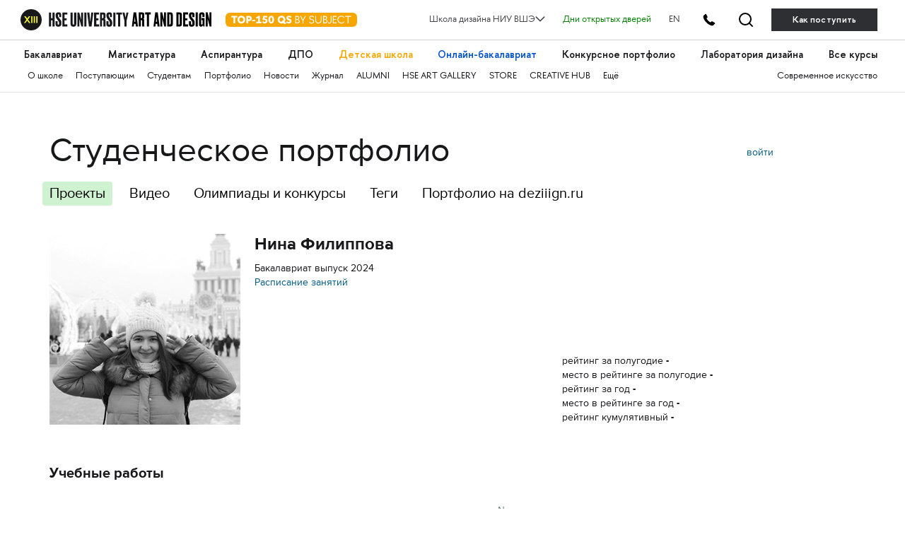

--- FILE ---
content_type: text/html; charset=utf-8
request_url: https://portfolio.hse.ru/Student/15840
body_size: 55971
content:

<!DOCTYPE html>
<html data-srv="serv3">
<head>
    <meta charset="utf-8">
    <meta content="width=device-width" name="viewport">
    <meta content="IE=edge,chrome=1" http-equiv="X-UA-Compatible">
    <title>Филиппова Нина Ревиевна</title>
    
    <link href="/content/styles/s.css?v=36" rel="stylesheet" type="text/css" />
    <script src="/content/scripts/modernizr.js" type="text/javascript"></script>
    <script src="/content/scripts/fileSaver.js" type="text/javascript"></script>
    
    <link href="/Content/Components/select2/css/select2.min.css" rel="stylesheet" />

    <!-- google analytics -->
<script type="text/javascript">
    (function (i, s, o, g, r, a, m) {
        i['GoogleAnalyticsObject'] = r; i[r] = i[r] || function () {
            (i[r].q = i[r].q || []).push(arguments)
        }, i[r].l = 1 * new Date(); a = s.createElement(o),
            m = s.getElementsByTagName(o)[0]; a.async = 1; a.src = g; m.parentNode.insertBefore(a, m)
    })(window, document, 'script', '//www.google-analytics.com/analytics.js', 'ga');

    ga('create', 'UA-45092650-1', 'hse.ru');
    ga('send', 'pageview');
</script>
<!-- /google analytics --> 
        
    <!-- yandex.metrika -->
<script type="text/javascript">
    (function (d, w, c) {
        (w[c] = w[c] || []).push(function () {
            try {
                w.yaCounter24527477 = new Ya.Metrika({
                    id: 24527477,
                    webvisor: true,
                    clickmap: true,
                    trackLinks: true,
                    accurateTrackBounce: true
                });
            } catch (e) { }
        });

        var n = d.getElementsByTagName("script")[0],
            s = d.createElement("script"),
            f = function () { n.parentNode.insertBefore(s, n); };
        s.type = "text/javascript";
        s.async = true;
        s.src = (d.location.protocol == "https:" ? "https:" : "http:") + "//mc.yandex.ru/metrika/watch.js";

        if (w.opera == "[object Opera]") {
            d.addEventListener("DOMContentLoaded", f, false);
        } else { f(); }
    })(document, window, "yandex_metrika_callbacks");
</script>
<!-- /yandex.metrika -->
 
        
    <script type="text/javascript">
        var projectRatingUpdateUrl = "/Project/ChangeProjectRating";

        function customSave(event, a, fileName) {
            event.preventDefault();
            var request = new XMLHttpRequest();
            request.open('GET', a.href, true);
            request.responseType = 'arraybuffer';

            request.onload = function () {
                window.saveAs(new Blob([request.response]), fileName);
            };

            request.send();
        }

    </script>
</head>
<body>
    <link rel="stylesheet" href="https://design.hse.ru/assets/new_hope/header_private-493496c9c12f378a9478faaf8d1d8217b02cbc35997aa569061f4d4a240bb829.css" media="all" />
<div class='header__top-hole header__private'></div>
<header class='header__private'>
<div class='header__relative'>
<div class='header__top'>
<div class='container-fluid container-fluid__menu'>
<div class='header__top-container'>
<div class='header__top-left'>
<div class='header__top-left-line'></div>
<div class='header__top-logo-school'>
<a class='header__top-logo-school-regular' href='https://design.hse.ru'>
<img src="https://design.hse.ru/assets/new_hope_images/main_logo_university_XIII-984bd7035eb7a869a3ac2cda5af1695dae814917b6e54b56df2e2dc9db12743b.svg" />
</a>
<script type="application/ld+json">
{
"@context": "https://schema.org",
"@type": "Organization",
"url": "https://design.hse.ru",
"logo": "https://design.hse.ru/assets/new_hope_images/main_logo_university_XIII.svg"
}
</script>
<a class='top-150' href='https://design.hse.ru/news/1765'>
<svg width="186" height="30" viewBox="0 0 186 20" fill="none" xmlns="http://www.w3.org/2000/svg">
<rect width="186" height="20" rx="6" fill="#F7A600"/>
<path d="M16.535 4.5H8.24V6.78H11.135V15H13.64V6.78H16.535V4.5ZM16.9521 9.75C16.9521 12.78 19.3521 15.225 22.3821 15.225C25.3971 15.225 27.8271 12.78 27.8271 9.75C27.8271 6.72 25.3971 4.275 22.3821 4.275C19.3521 4.275 16.9521 6.72 16.9521 9.75ZM19.5021 9.75C19.5021 8.055 20.5971 6.72 22.3821 6.72C24.1821 6.72 25.2771 8.055 25.2771 9.75C25.2771 11.445 24.1821 12.78 22.3821 12.78C20.5971 12.78 19.5021 11.445 19.5021 9.75ZM29.5121 4.5V15H32.0171V11.745H33.4721C35.4221 11.745 37.1021 10.2 37.1021 8.115C37.1021 6.075 35.5421 4.5 33.4721 4.5H29.5121ZM32.0171 6.78H33.1871C33.9671 6.78 34.5971 7.365 34.5971 8.115C34.5971 8.88 33.9671 9.45 33.1871 9.45H32.0171V6.78ZM37.6039 11.985H42.0439V10.125H37.6039V11.985ZM42.9286 6.705L43.9186 8.445L45.8836 7.335V12.705H43.4236V15H50.8636V12.705H48.3886V4.32H47.1286L42.9286 6.705ZM58.9972 4.5H53.4322L52.2322 9.795L53.6722 10.635C54.1972 10.335 54.6622 10.14 55.1722 10.14C56.1622 10.14 56.8072 10.83 56.8072 11.655C56.8072 12.48 56.0872 13.125 55.1122 13.125C54.3322 13.125 53.9122 12.72 53.5222 12L51.7222 12.975C52.6072 14.55 53.8822 15.225 55.3372 15.225C57.7822 15.225 59.2822 13.44 59.2822 11.655C59.2822 10.14 58.3072 8.295 55.8472 8.295C55.3672 8.295 54.9772 8.37 54.6472 8.505L55.1272 6.795H58.9972V4.5ZM64.6373 15.225C67.1123 15.225 68.6123 13.065 68.6123 9.75C68.6123 6.45 67.1123 4.275 64.6373 4.275C62.1623 4.275 60.6473 6.45 60.6473 9.75C60.6473 13.065 62.1623 15.225 64.6373 15.225ZM64.6373 6.375C65.4773 6.375 66.1073 7.695 66.1073 9.75C66.1073 11.805 65.4773 13.125 64.6373 13.125C63.7823 13.125 63.1523 11.805 63.1523 9.75C63.1523 7.695 63.7823 6.375 64.6373 6.375ZM85.2341 13.575C85.0391 13.605 84.8891 13.635 84.7241 13.635C84.2291 13.635 83.8391 13.38 83.4941 13.035C84.1691 12.12 84.5741 10.98 84.5741 9.75C84.5741 6.72 82.1441 4.275 79.1291 4.275C76.0991 4.275 73.6991 6.72 73.6991 9.75C73.6991 12.78 76.0991 15.225 79.1291 15.225C80.0891 15.225 80.9741 14.985 81.7541 14.55C82.3541 15.3 83.0591 16.035 84.1091 16.035C84.4541 16.035 84.8141 15.99 85.2341 15.885V13.575ZM76.2341 9.75C76.2341 8.055 77.3441 6.72 79.1291 6.72C80.9141 6.72 82.0241 8.055 82.0241 9.75C82.0241 10.26 81.9191 10.755 81.7241 11.175C81.4991 11.04 81.2441 10.965 80.9591 10.965C80.7791 10.965 80.5991 10.98 80.3891 11.025L79.4591 12.765C79.3541 12.78 79.2341 12.78 79.1291 12.78C77.3441 12.78 76.2341 11.445 76.2341 9.75ZM85.6326 13.485C86.8326 14.715 88.0176 15.225 89.4276 15.225C92.0976 15.225 93.3126 13.635 93.3126 11.91C93.3126 7.86 88.4076 8.985 88.4076 7.26C88.4076 6.585 88.8726 6.27 89.6226 6.27C90.5376 6.27 91.0926 6.63 91.9176 7.38L93.2376 5.835C92.0526 4.8 91.1676 4.275 89.6376 4.275C87.3276 4.275 86.0226 5.655 86.0226 7.335C86.0226 11.445 90.9126 10.23 90.9126 11.91C90.9126 12.615 90.3126 13.125 89.4276 13.125C88.6926 13.125 87.7626 12.795 86.9526 11.955L85.6326 13.485ZM99.8116 5.64H101.117C102.272 5.64 103.067 6.21 103.067 7.305C103.067 8.31 102.437 8.97 101.402 8.97H99.8116V5.64ZM99.8116 13.86V10.11H101.432C102.737 10.11 103.742 10.905 103.742 12C103.742 13.23 102.707 13.86 101.432 13.86H99.8116ZM101.807 15C103.547 15 104.912 13.8 104.912 12.18C104.912 11.01 104.342 9.795 102.662 9.48C103.622 9.12 104.252 8.19 104.252 7.08C104.252 5.625 103.052 4.5 101.462 4.5H98.6416V15H101.807ZM108.942 11.43V15H110.112V11.43L113.682 4.5H112.362L109.527 10.02L106.692 4.5H105.372L108.942 11.43ZM119.505 7.095C119.505 6.045 120.36 5.37 121.65 5.37C122.85 5.37 123.555 5.895 124.515 6.855L125.25 5.91C124.14 4.86 123.225 4.275 121.665 4.275C119.7 4.275 118.38 5.4 118.38 7.095C118.38 11.235 124.215 9.315 124.215 12.075C124.215 13.14 123.285 14.115 121.71 14.115C120.54 14.115 119.7 13.56 118.755 12.645L118.035 13.53C119.145 14.64 120.21 15.225 121.71 15.225C123.945 15.225 125.4 13.77 125.4 12.06C125.4 8.01 119.505 9.915 119.505 7.095ZM135.807 4.5H134.637V10.83C134.637 12.81 133.182 14.085 131.352 14.085C129.522 14.085 128.067 12.81 128.067 10.83V4.5H126.897V10.83C126.897 13.425 128.742 15.225 131.352 15.225C133.962 15.225 135.807 13.425 135.807 10.83V4.5ZM139.157 5.64H140.462C141.617 5.64 142.412 6.21 142.412 7.305C142.412 8.31 141.782 8.97 140.747 8.97H139.157V5.64ZM139.157 13.86V10.11H140.777C142.082 10.11 143.087 10.905 143.087 12C143.087 13.23 142.052 13.86 140.777 13.86H139.157ZM141.152 15C142.892 15 144.257 13.8 144.257 12.18C144.257 11.01 143.687 9.795 142.007 9.48C142.967 9.12 143.597 8.19 143.597 7.08C143.597 5.625 142.397 4.5 140.807 4.5H137.987V15H141.152ZM148.737 12.165C148.737 13.47 148.257 14.115 147.012 14.115C146.382 14.115 145.812 13.845 145.302 13.395L144.627 14.265C145.272 14.85 146.142 15.225 147.012 15.225C149.412 15.225 149.907 13.365 149.907 12.165V4.5H148.737V12.165ZM156.903 13.86H152.868V10.11H156.528V8.97H152.868V5.64H156.903V4.5H151.698V15H156.903V13.86ZM163.73 15.225C165.575 15.225 167.21 14.31 168.2 12.9L167.27 12.24C166.505 13.35 165.23 14.085 163.73 14.085C161.285 14.085 159.44 12.15 159.44 9.75C159.44 7.35 161.285 5.415 163.73 5.415C165.23 5.415 166.505 6.15 167.27 7.26L168.2 6.6C167.21 5.19 165.575 4.275 163.73 4.275C160.7 4.275 158.255 6.72 158.255 9.75C158.255 12.78 160.7 15.225 163.73 15.225ZM173.999 15V5.64H177.584V4.5H169.244V5.64H172.829V15H173.999Z" fill="white"/>
</svg>
</a>
</div>
<div class='header__top-arr'></div>
</div>
<div class='header__top-right'>
<div class='header__dropdown'>
	<a class="header__dropdown-title">
		<p>Школа дизайна НИУ ВШЭ</p>
		<svg width="14" height="8" viewBox="0 0 16 10" xmlns="http://www.w3.org/2000/svg">
		<path d="M0.97934 1.36652L8.00001 8.38718L15.0207 1.36652" stroke-width="2" stroke-linecap="round" stroke-linejoin="round"/>
		</svg>
	</a>
	<div class="header__dropdown-body">
		<a href=/ class="header__dropdown-item">
			<p>Москва</p>
		</a>
		<a href=/dir/spbdesign class="header__dropdown-item">
			<p>Санкт-Петербург</p>
		</a>
		<a href=/dir/nndesign class="header__dropdown-item">
			<p>Нижний Новгород</p>
		</a>
		<a href=/online/ba class="header__dropdown-item">
			<p>Пермь (Онлайн-бакалавриат)</p>
		</a>
		<a href=https://designschool.am/ class="header__dropdown-item">
			<p>Ереван</p>
		</a>
		<a href=/info/campuses class="header__dropdown-item">
			<p>Все кампусы</p>
		</a>
	</div>
</div>

<a class='header__openday' href='https://design.hse.ru/info/openday' style='color:green'>Дни открытых дверей</a>
<a class='header__openday header__lang' href='https://design.hse.ru/en'>EN</a>
<a class='header__tel-btn'></a>
<a class='header__search-btn' href='https://design.hse.ru/search'></a>
<a class='header__tel-btn-long' href='https://design.hse.ru/join'>Как поступить</a>
</div>

</div>
</div>
</div>
<div class="js__block-item header_menu"><div class='header__menu'>
<div class='container-fluid container-fluid__menu'>
<div class='header__menu-overflow'>
<div class='header__menu-big draggable'>
<a class='header__menu-big-item' href='https://design.hse.ru/ba' style=''>Бакалавриат</a>

<a class='header__menu-big-item' href='https://design.hse.ru/ma' style=''>Магистратура</a>

<a class='header__menu-big-item' href='https://design.hse.ru/asp' style=''>Аспирантура</a>

<a class='header__menu-big-item m__long' href='https://design.hse.ru/dop' style=''>Дополнительное образование</a>
<a class='header__menu-big-item m__short' href='https://design.hse.ru/dop' style=''>ДПО</a>

<a class='header__menu-big-item' href='https://design.hse.ru/kids' style='color: rgb(247, 166, 0);'>Детская школа</a>

<a class='header__menu-big-item' href='https://design.hse.ru/online/ba' style='color: rgb(0, 80, 207);'>Онлайн-бакалавриат</a>

<a class='header__menu-big-item' href='https://hsedesign.ru/' style=''>Конкурсное портфолио</a>

<a class='header__menu-big-item' href='https://design.hse.ru/lab' style=''>Лаборатория дизайна</a>

<a class='header__menu-big-item desktop-hide' href='https://design.hse.ru/info/campuses' style=''>Кампусы</a>

<a class='header__menu-big-item desktop-hide' href='https://design.hse.ru/info/openday' style=''>Дни открытых дверей</a>

<a class='header__menu-big-item' href='https://creativemap.hse.ru/' style=''>Все курсы</a>

</div>
</div>
<div class='header__menu-overflow'>
<div class='header__menu-small draggable'>
<a class='header__menu-small-item' href='https://design.hse.ru/info/about' style=''>О школе</a>

<a class='header__menu-small-item' href='https://design.hse.ru/join' style=''>Поступающим</a>

<a class='header__menu-small-item' href='https://design.hse.ru/info/students' style=''>Студентам</a>

<a class='header__menu-small-item' href='https://portfolio.hse.ru/' style=''>Портфолио</a>

<a class='header__menu-small-item' href='https://design.hse.ru/newspaper' style=''>Новости</a>

<a class='header__menu-small-item' href='https://art-journal.hse.ru' style=''>Журнал</a>

<a class='header__menu-small-item' href='https://design.hse.ru/info/alumni' style=''>ALUMNI</a>

<a class='header__menu-small-item' href='https://art.hse.ru/gallery' style=''>HSE ART GALLERY</a>

<a class='header__menu-small-item' href='https://design.hse.ru/store' style=''>STORE</a>

<a class='header__menu-small-item' href='https://creative.hse.ru/hub' style=''>CREATIVE HUB</a>

<a class='header__menu-small-item' href='https://design.hse.ru/#footer' style=''>Ещё</a>

<div class='header__menu-small-item-right'>
<a class='header__menu-small-item' href='https://art.hse.ru/' style=''>Современное искусство</a>

</div>
</div>
</div>
</div>
</div>
</div>
<div class='header__contact footer'>
<div class='container-fluid container-fluid__menu'>
<div class='footer__top'>
<div class='row'>
<div class='col-xl-6 col-lg-6 col-12'>
<div class='footer__title-contact'>
<b>
ТЕЛЕФОНЫ
</b>
</div>
<div class='footer__tel-top'>
<div class='row footer__menu-item-contact'>
<div class='col-12 footer__top-item col-xl-6 col-lg-6'>
<div class="look_like_h4 phone-main"><a href="tel:+74994440284">+7 499&nbsp;444-02-84</a></div>

<p><b>По&nbsp;вопросам поступления</b></p>

<p>С&nbsp;понедельника по&nbsp;пятницу<br />
с&nbsp;10:00 до&nbsp;18:00</p>

</div>
<div class='col-12 footer__top-item col-xl-6 col-lg-6'>
<style type="text/css">.header__private .footer__top-item .look_like_h4, .header__private .footer__top-item .look_like_h4 a, .footer_private .footer__top-item .look_like_h4, .footer_private .footer__top-item .look_like_h4 a {
font-size: 1.3rem;
font-weight: bold;
font-family: "HSE Sans";
color: white;
margin: 0;
margin-bottom: 0;
line-height: 1.04;
margin-bottom: 10px;
}
</style>
<div class="look_like_h4"><a href="tel:+74956218711"><nobr class="phone">+7</nobr>&nbsp;495&nbsp;621-87-11</a></div>

<p><b>По&nbsp;общим вопросам</b></p>
<script type="application/ld+json">
{
"@context": "https://schema.org",
"@type": "Organization",
"address": {
"@type": "PostalAddress",
"addressLocality": "г. Москва",
"postalCode": "115054",
"streetAddress": "ул. Малая Пионерская, 12"
},
"email": "design@hse.ru",
"name": "Школа дизайна НИУ ВШЭ",
"telephone": "+7 495 621-87-11"
}
</script>
<style type="text/css">@media (max-width: 1200px){.footer__tel-top .look_like_h4 {
margin-bottom: 5px;
}
}
</style>

</div>
</div>
</div>
</div>
<div class='col-xl-6 col-lg-6 col-12'>
<div class='footer__title-contact'>
<b>
АДРЕС И EMAIL
</b>
</div>
<div class='footer__tel-bottom'>
<div class='row footer__menu-item-contact'>
<div class='col-12 footer__top-item col-xl-6 col-lg-6'>
<div class="look_like_h4"><a href="https://design.hse.ru/info/campus#mp"><span style="">Малая Пионерская ул., 12</span></a></div>

<p><b>Метро Павелецкая</b></p>

<div class="look_like_h4 small">&nbsp;</div>

<div class="look_like_h4"><a href="https://design.hse.ru/info/campus#izm"><span style="">Измайловское шоссе, 44с2</span></a></div>

<p><b>Метро Семёновская</b></p>

<div class="look_like_h4 small">&nbsp;</div>

<p>&nbsp;</p>

</div>
<div class='col-12 footer__top-item col-xl-6 col-lg-6'>
<div class="look_like_h4"><a href="mailto:design@hse.ru">design@hse.ru</a></div>

<p>Основное образование</p>

<div class="look_like_h4"><a href="mailto:dop-design@hse.ru">dop-design@hse.ru</a></div>

<p>Дополнительное образование</p>

</div>
</div>
</div>
</div>

</div>
</div>
</div>
</div>
</div>
</header>


<script src="https://design.hse.ru/assets/new_hope/site_private-3e0416d6c8a96ce6a80cac66aae5bbc326a8e3edee979a1e73577d781cbc6bb5.js"></script>


    <div class="container">
        <header class="row header">
            <div class="col-md-9">
                <h1>
Студенческое портфолио                </h1>
                <div class="sections">
                    <a class="active" href="/Student/15840">Проекты</a>
                    <a class="" href="/Student/15840?userProjectType=2">Видео</a>
                    <a target="_blank" href="https://school-portfolio.hse.ru/">Олимпиады и конкурсы</a>
                    <a href="/Site/Tags">Теги</a>
                    <a href="https://hsedesign.ru">Портфолио на deziiign.ru</a>
                </div>
            </div>
            <div class="col-md-3">
                                    <div class="auth clearfix">
                            <div class="auth--login">
                                <a class="js-popup-opener" href="#login">войти</a>
                            </div>
                    </div>
            </div>
        </header>

        

        



<div class="user-index-page">
    <div class="user user_curator row">
        <div class="col-sm-3 user-avatar-block">
            <img class="user-avatar" src="https://timetracker.hse.ru/handlers/useravatar.ashx?userid=15840&amp;width=270&amp;height=270" alt="Нина Филиппова" />
        </div>
        <div class="col-sm-9 user-info">
            <div class="row top">
                <div class="col-sm-12">
                    <h2 class="user-name">Нина Филиппова</h2>
                                            <div class="prop">
Бакалавриат                                выпуск 2024
                                                    </div>
                                                                <div class="prop">
                            <a target="_blank" href="https://design.hse.ru/schedule/15840">Расписание занятий</a>
                        </div>
                                    </div>
            </div>
            <div class="row bottom">
                <div class="col-sm-6">
                    <div class="links">
                                                                    </div>
                </div>
                    <div class="col-sm-6">
                        <div class="prop">
                            рейтинг за полугодие
                            <span>-</span>
                        </div>
                        <div class="prop">
                            место в рейтинге за полугодие
                            <span>-</span>
                        </div>
                        <div class="prop">
                            рейтинг за год
                            <span>-</span>
                        </div>
                        <div class="prop">
                            место в рейтинге за год
                            <span>-</span>
                        </div>
                        <div class="prop">
                            рейтинг кумулятивный
                            <span>-</span>
                        </div>
                    </div>
            </div>
        </div>
    </div>

    <div class="user-else">

            <h3>Учебные работы</h3>
        <div id="filter"></div>
        <div class="works">
            <div id="works" class="works-list row"></div>
            <a class="works-next">ещё</a>
        </div>
        <div id="project-viewer" class="viewer js__viewer"></div>

    </div>
</div>


    </div>

    
        <div class="mfp-hide popup login" id="login">
            <div class="popup-header">
                <h3>Авторизуйтесь</h3>
            </div>
            <div class="popup-body">
                <form method="post" action="/Site/Login" class="form login-form">
                    <div class="form-row">
                        <input class="input" placeholder="логин" type="text" name="email" data-val="true" data-val-required="укажите логин">
                    </div>
                    <div class="form-row">
                        <input class="input" placeholder="пароль" type="password" name="password" data-val="true" data-val-required="введите пароль">
                    </div>
                    <div class="form-row">
                        <div class="login-forgot">
                            <a class="js-popup-opener" href="#reset-password">Забыли?</a>
                        </div>
                        <label class="checkbox login-remember">
                            <input class="checkbox-input" type="checkbox" name="isRemember">
                            <span>Запомнить</span>
                        </label>
                    </div>
                    <div class="form-row">
                        <input class="button" type="submit" value="войти" />
                    </div>
                </form>
            </div>
            <div class="popup-footer">
                По&nbsp;вопросам, связанным с&nbsp;регистрацией и&nbsp;восстановлением пароля, обращайтесь к&nbsp;вашему <a href="https://design.hse.ru/edu/admins">администратору</a>.<br />
                По&nbsp;техническим вопросам - <a class="mail" href="mailto:tt@hse.ru">tt@hse.ru</a>
            </div>
        </div>
        <div class="mfp-hide popup login" id="reset-password">
            <div class="popup-header">
                <h3>Сбросить пароль</h3>
            </div>
            <div class="popup-body">
                <form method="post" action="/Site/ResetPassword" class="form login-form">
                    <div class="form-row">
                        <input class="input" placeholder="логин" type="text" name="email" data-val="true" data-val-required="укажите логин">
                    </div>
                    <div class="form-row">
                        <input class="button" type="submit" value="отправить">
                    </div>
                </form>
            </div>
            <div class="popup-footer">
                По&nbsp;вопросам, связанным с&nbsp;регистрацией и&nbsp;восстановлением пароля, обращайтесь к&nbsp;вашему <a href="https://design.hse.ru/edu/admins">администратору</a>.<br />
                По&nbsp;техническим вопросам - <a class="mail" href="mailto:tt@hse.ru">tt@hse.ru</a>
            </div>
        </div>
    <script src="/scripts/jquery-2.1.3.min.js"></script>
    <script src="/scripts/jquery.validate.min.js"></script>
    <script src="/scripts/jquery.validate.unobtrusive.min.js"></script>
    <script src="/scripts/libs.js"></script>
    <script src="/scripts/jquery.inview.min.js"></script>
    <script src="/scripts/swiper.js"></script>
    <script src="/scripts/spin.js"></script>
    <script src="/scripts/jquery-spin.js"></script>
    <script src="/scripts/x.js?v=22"></script>


    
            <script type="text/javascript" src="/scripts/doT.min.js"></script>
            <script src="/Content/Components/select2/js/select2.min.js"></script>
            <script src="/Content/Components/select2/js/i18n/ru.js"></script>
            <script id="filters-tmpl" type="text/x-dot-template">
                <div class="options">
                    <div class="filters-list">
                        <div class="filter mini">
                            <div class="filter-label">&nbsp;</div>
                            <button class="filters-reset button">все</button>
                        </div>
                        <div class="filter">
                            <div class="filter-label">сезон</div>
                            <select name="year">
                                <option value="">Все</option>
                                {{ for(var i=0; i<it.years.length; i++) { }}
                                <option value="{{= it.years[i].value }}" {{= it.years[i].selected ? 'selected="selected"' : '' }}>{{= it.years[i].text }}</option>
                                {{ } }}
                            </select>
                        </div>
                        <div class="filter">
                            <div class="filter-label">курс</div>
                            <select name="course">
                                <option value="">Все</option>
                                {{ for(var i=0; i<it.courses.length; i++) { }}
                                <option value="{{= it.courses[i].value }}" {{= it.courses[i].selected ? 'selected="selected"' : '' }}>{{= it.courses[i].text }}</option>
                                {{ } }}
                            </select>
                        </div>
                        <div class="filter">
                            <div class="filter-label">№ группы</div>
                            <select name="groupId">
                                <option value="">Все</option>
                                {{ for(var i=0; i<it.groups.length; i++) { }}
                                <option value="{{= it.groups[i].value }}" {{= it.groups[i].selected ? 'selected="selected"' : '' }}>{{= it.groups[i].text }}</option>
                                {{ } }}
                            </select>
                        </div>
                        <div class="filter">
                            <div class="filter-label">просмотр</div>
                            <select name="moduleId">
                                <option value="">Все</option>
                                {{ for(var i=0; i<it.modules.length; i++) { }}
                                <option value="{{= it.modules[i].value }}" {{= it.modules[i].selected ? 'selected="selected"' : '' }}>{{= it.modules[i].text }}</option>
                                {{ } }}
                            </select>
                        </div>
                        <div class="filter mini">
                            <div class="filter-label">&nbsp;</div>
                        </div>
                        <div class="filter">
                            <div class="filter-label">тип дисциплины</div>
                            <select name="disciplineType">
                                <option value="">Все</option>
                                {{ for(var i=0; i<it.disciplineTypes.length; i++) { }}
                                <option value="{{= it.disciplineTypes[i].value }}" {{= it.disciplineTypes[i].selected ? 'selected="selected"' : '' }}>{{= it.disciplineTypes[i].text }}</option>
                                {{ } }}
                            </select>
                        </div>
                        <div class="filter doubled">
                            <div class="filter-label">дисциплина</div>
                            <select name="disciplineId">
                                <option value="">Все</option>
                                {{ for(var i=0; i<it.disciplines.length; i++) { }}
                                <option value="{{= it.disciplines[i].value }}" {{= it.disciplines[i].selected ? 'selected="selected"' : '' }}>{{= it.disciplines[i].text }}</option>
                                {{ } }}
                            </select>
                        </div>
                        <div class="filter sortlinks clearfix">
                            <a class="js_sortlink" data-sort-type="4" data-default-sort-direction="2" data-max-total-mark="10">10</a>
                            <a class="js_sortlink" data-sort-type="4" data-default-sort-direction="2" data-max-total-mark=" 9">9</a>
                            <a class="js_sortlink" data-sort-type="4" data-default-sort-direction="2" data-max-total-mark=" 8">8</a>
                            <a class="js_sortlink" data-sort-type="4" data-default-sort-direction="2" data-max-total-mark=" 7">7</a>
                            <a class="js_sortlink" data-sort-type="5" data-default-sort-direction="2">дата</a>
                        </div>
                    </div>
                </div>
            </script>
            <script id="works-tmpl" type="text/x-dot-template">
                {{ for(var i=0;i < it.projects.length; i++) { var project = it.projects[i]; }}
                <div class="work col-sm-3 col-xs-12">
                    <div class="work-image {{? project.id }}js__vlink{{?}} {{? project.type == 2 }}video{{?}}" data-project-id="{{= project.id }}" style="background-image: url({{= project.coverImageUrl }})">
                    </div>
                    <div class="work-rates">
                        {{? project.totalMark }}
                        <span title="Оценка за проект">{{= project.totalMark }}</span>
                        {{?}}
                        <span class="work-stars project-rating" data-project-id="{{= project.id }}">
                            <span class="work-star {{= project.rating > 0.5 ? "is__active" : "" }}"></span>
                            <span class="work-star {{= project.rating > 1.5 ? "is__active" : "" }}"></span>
                            <span class="work-star {{= project.rating > 2.5 ? "is__active" : "" }}"></span>
                            <span class="work-star {{= project.rating > 3.5 ? "is__active" : "" }}"></span>
                            <span class="work-star {{= project.rating > 4.6 ? "is__active" : "" }}"></span>
                        </span>
                        <div class="group-number" title="{{= project.learningFormName}}, {{= project.courseNum}} курс, {{= project.moduleName}}">{{= project.learningFormAndCourse }}{{? project.moduleName}}, <span style="text-transform: lowercase;">{{= project.moduleName}}</span>{{?}}</div>
                    </div>

                    <div class="work-title">
                        {{? project.url }}
                        <a target="_blank" href="{{= project.url }}">{{= project.title }}</a>
                        {{??}}
                        <span>{{= project.title }}</span>
                        {{?}}
                    </div>
                </div>
                {{ } }}
            </script>
            <script id="project-viewer-tmpl" type="text/x-dot-template">
    <div class="container-fullScreen">
        <div class="row">
            <div class="{{? it.projectType==1 && (it.isCanSelectWorksForWidget || it.isCanHideWorks) }}col-sm-5{{??}}col-sm-7{{?}} col-xs-12">
                <div class="viewer-bc">
                    <span class="mobile-viewer-container">
                        <a href="/">/</a>
                        <span class="viewer-bc-arr"></span>
                    </span>
                    {{ for(var i=0;i<it.authors.length;i++) { var author = it.authors[i]; }}
                    <span class="user-project-author-name" title="{{? author.entranceYear }}Год&nbsp;поступления&nbsp;{{= author.entranceYear }}. {{?}}"><a href="{{= author.url }}">{{= author.name }}</a>.</span>
                    {{ } }}
                    <span class="viewer-bc-line">
                        {{? it.lectureName }}Куратор&nbsp;<a href="{{= it.lectureUrl }}">{{= it.lectureName }}</a>. {{?}}
                    </span>
                    <span class="viewer-bc-line">
                        {{? it.courseNum }}<a href="{{= it.courseUrl }}" title="{{= it.academicYearStr }}">{{= it.courseNum }}&nbsp;курс</a>.{{?}}
                        {{? it.moduleName }}<a href="{{= it.moduleUrl }}">{{= it.moduleName }}</a>{{?}}
                    </span>
                </div>
            </div>
            {{? it.projectType==1 && (it.isCanSelectWorksForWidget || it.isCanHideWorks) }}
            <div class="col-sm-2 col-xs-12">
                <div class="viewer-bc mobile-viewer-noMob actions">
                    {{? it.isCanHideWorks }}
                    <a href="#" class="viewer-hide-work" data-project-id="{{= it.projectId }}" data-work-id="{{= it.coverWorkId }}" data-hide-link="/Work/HideWork" data-show-link="/Work/ShowWork">скрыть</a>
                    {{?}}
                    {{? it.isCanSelectWorksForWidget }}
                    <a href="#" class="viewer-select-work" data-project-id="{{= it.projectId }}" data-work-id="{{= it.coverWorkId }}" data-select-link="/WidgetWorks/SelectWork" data-unselect-link="/WidgetWorks/UnselectWork">Выбрать работу</a>
                    <a href="#" class="viewer-select-and-send-work" data-project-id="{{= it.projectId }}" data-work-id="{{= it.coverWorkId }}" data-select-link="/WidgetWorks/SelectWork" data-selected-works-link="/WidgetWorks/SelectedWorks" data-select-mode-off-link="/WidgetWorks/SelectModeOff"><span class="text">Выбрать и отправить</span> (<span class="selected-widget-works-count">{{= it.selectedWidgetWorksCount }}</span>)</a>
                    {{?}}
                </div>
            </div>
            {{?}}
            {{? it.projectType==1 && (it.isCanCheckWorksForLab || it.isCanCheckWorksForFinalCourse || it.isCanCheckBestWorks) }}
            <div class="col-sm-1 col-xs-12">
                <div class="viewer-bc mobile-viewer-noMob actions">
                    {{? it.isCanCheckWorksForLab }}
                    <a href="#" class="viewer-feature-work" data-project-id="{{= it.projectId }}" data-work-id="{{= it.coverWorkId }}" data-system-tag="1" data-set-system-tag-link="/Work/SetWorkSystemTag">LAB</a>
                    {{?}}
                    {{? it.isCanCheckWorksForFinalCourse }}
                    <a href="#" class="viewer-feature-work" data-project-id="{{= it.projectId }}" data-work-id="{{= it.coverWorkId }}" data-system-tag="2" data-set-system-tag-link="/Work/SetWorkSystemTag">Final course</a>
                    {{?}}
                    {{? it.isCanCheckBestWorks }}
                    <a href="#" class="viewer-feature-work" data-project-id="{{= it.projectId }}" data-work-id="{{= it.coverWorkId }}" data-system-tag="4" data-set-system-tag-link="/Work/SetWorkSystemTag">Лучший слайд</a>
                    {{?}}
                </div>
            </div>
            {{?}}
            <div class="mobile-viewer-bottomPop">
                {{? it.projectType==1 && (it.isCanHideWorks || it.isCanCheckWorksForLab || it.isCanCheckWorksForFinalCourse || it.isCanCheckBestWorks) }}
                <div class="col-xs-4 mobile-viewer-noDesc viewer-bc">
                    {{? it.isCanHideWorks }}
                    <a href="#" class="viewer-hide-work" data-project-id="{{= it.projectId }}" data-work-id="{{= it.coverWorkId }}" data-hide-link="/Work/HideWork" data-show-link="/Work/ShowWork">скрыть</a>
                    {{?}}
                    {{? it.isCanCheckWorksForLab }}
                    <a href="#" class="viewer-feature-work" data-project-id="{{= it.projectId }}" data-work-id="{{= it.coverWorkId }}" data-system-tag="1" data-set-system-tag-link="/Work/SetWorkSystemTag">LAB</a>
                    {{?}}
                    {{? it.isCanCheckWorksForFinalCourse }}
                    <a href="#" class="viewer-feature-work" data-project-id="{{= it.projectId }}" data-work-id="{{= it.coverWorkId }}" data-system-tag="2" data-set-system-tag-link="/Work/SetWorkSystemTag">Final course</a>
                    {{?}}
                    {{? it.isCanCheckBestWorks }}
                    <a href="#" class="viewer-feature-work" data-project-id="{{= it.projectId }}" data-work-id="{{= it.coverWorkId }}" data-system-tag="4" data-set-system-tag-link="/Work/SetWorkSystemTag">Лучший слайд</a>
                    {{?}}
                </div>
                {{?}}
                <div class="col-sm-2 col-xs-4">
                    <div class="viewer-work-stars work-stars work-stars_static js__stars" data-vote-type="2" data-project-id="{{= it.projectId }}" data-work-id="{{= it.coverWorkId }}">
                        <div class="star is__active work-star js__stars-star {{= it.ratingColor}} {{? it.coverWorkRating > 0.5 }}is__voted{{?}}"></div>
                        <div class="star is__active work-star js__stars-star {{= it.ratingColor}} {{? it.coverWorkRating > 1.5 }}is__voted{{?}}"></div>
                        <div class="star is__active work-star js__stars-star {{= it.ratingColor}} {{? it.coverWorkRating > 2.5 }}is__voted{{?}}"></div>
                        <div class="star is__active work-star js__stars-star {{= it.ratingColor}} {{? it.coverWorkRating > 3.5 }}is__voted{{?}}"></div>
                        <div class="star is__active work-star js__stars-star {{= it.ratingColor}} {{? it.coverWorkRating > 4.5 }}is__voted{{?}}"></div>
                    </div>
                </div>
                <div class="col-sm-2 col-xs-4 project-view-mark-block">
                    {{? it.projectType==1 && it.isAuthorized }}
                    <div class="viewer-bc">
                        {{? it.isCanMarkWork}}

                        {{? it.beforeMarkingTime }}
                        <img title="Время просмотра ещё не началось" class="early-time" src="/Content/Images/clock_red.png" />

                        {{?? it.isMarkingTime }}
                        <span class="mobile-viewer-noMob">
                            {{? it.allMarksUrl}}
                            <a href="{{= it.allMarksUrl }}" target="_blank">оценка за проект</a>
                            {{??}}
                            оценка за проект
                            {{?}}
                        </span>
                        <select class="assessment work-rate-mark" data-url="{{= it.markUrl }}" id="my-mark-in-preview" {{? it.authors[0].isBudget }} style="background-color: #ECB6DA;" {{?}}>
                            <option {{? !it.myViewMark }} selected{{?}}>-</option>
                            <option value="4" {{? it.myViewMark == 4}} selected{{?}}>4</option>
                            <option value="5" {{? it.myViewMark == 5}} selected{{?}}>5</option>
                            <option value="6" {{? it.myViewMark == 6}} selected{{?}}>6</option>
                            <option value="7" {{? it.myViewMark == 7}} selected{{?}}>7</option>
                            <option value="8" {{? it.myViewMark == 8}} selected{{?}}>8</option>
                            {{? it.maxMarkValue >= 9}}
                            <option value="9" {{? it.myViewMark == 9}} selected{{?}}>9</option>
                            {{?}}
                            {{? it.maxMarkValue >= 10}}
                            <option value="10" {{? it.myViewMark == 10}} selected{{?}}>10</option>
                            {{?}}
                        </select>
                        {{??}}
                        <span class="mobile-viewer-noMob">
                            {{? it.allMarksUrl}}
                            <a href="{{= it.allMarksUrl }}" target="_blank">моя оценка за проект</a>
                            {{??}}
                            моя оценка за проект
                            {{?}}
                        </span>
                        <span class="assessment">{{= it.myViewMark || '&mdash;' }}</span>
                        {{?}}
                        {{?}}
                    </div>
                    {{?}}
                </div>
            </div>
        </div>
    </div>
    <div class="viewer-box js__viewer-box">
        <div class="viewer-holder js__viewer-holder">
            <div class="viewer-pages js__viewer-pages" data-project-id="{{= it.projectId }}"  data-cover-img-url="{{= it.coverImageUrl }}">
                {{? it.projectType == 1 }}
                <div class="viewer-page js__viewer-page swipe" data-ratio="{{= it.coverImageRatio }}" data-width="{{= it.coverImageWidth }}" data-height="{{= it.coverImageHeight }}" data-shareimageurl="{{= it.coverShareImageUrl }}">
                    <div class="viewer-page-cover" style="background-image: url({{= it.coverImageUrl }})"></div>
                    <div class="viewer-page-text">
                        <div class="viewer-page-about">
                            <div class="persons clearfix">
                                {{ for(var i=0;i<it.authors.length;i++) { var author = it.authors[i]; }}
                                <div class="person">
                                    <a class="person-link" href="{{= author.url }}">
                                        {{= author.name }}
                                    </a>
                                    {{if(it.isCanMarkWork && it.isMarkingTime) { }}
                                    <span>
                                        (посещение: {{= author.visitedSchedules }}/{{= author.totalSchedules }})
                                    </span>
                                    {{ } }}
                                </div>
                                {{ } }}
                            </div>
                            <h2>{{= it.title }}</h2>
                            <p>{{= it.description }}</p>
                        </div>
                        {{? it.tags.length }}
                        <div class="viewer-page-tags">
                            {{~ it.tags :tag }}
                            <a target="_blank" href="{{= tag.url }}">{{= tag.name }}</a>
                            {{~}}
                        </div>
                        {{?}}
                        <div class="viewer-page-links">
                            <a target="_blank" href="{{= it.url }}">страница проекта</a>
                        </div>
                        {{? it.externalProjectUrl }}
                        <div class="viewer-page-tags">
                            <a target="_blank" href="{{= it.externalProjectUrl }}">проект на HseDesign</a>
                        </div>
                        {{?}}
                        {{? it.externalProjectUrl2 }}
                        <div class="viewer-page-tags">
                            <a target="_blank" href="{{= it.externalProjectUrl2 }}">проект 2 на HseDesign</a>
                        </div>
                        {{?}}
                        {{? it.externalProjectUrl3 }}
                        <div class="viewer-page-tags">
                            <a target="_blank" href="{{= it.externalProjectUrl3 }}">проект 3 на HseDesign</a>
                        </div>
                        {{?}}
                    </div>
                </div>
                {{?}}
                {{ for(var i=0;i<it.works.length;i++) { var work = it.works[i]; }}
                <div class="viewer-page js__viewer-page swipe" data-ratio="{{= work.type == 1 ? work.ratio : 1.77 }}" data-width="{{= work.width }}" data-height="{{= work.height }}" data-type="{{= work.type }}" data-code="{{= work.code }}" data-provider="{{= work.provider }}" data-video-url="{{= work.videoUrl }}" data-imageurl="{{= work.imageUrl }}" data-shareimageurl="{{= work.shareImageUrl }}" style="">
                    {{? work.type == 1 && work.url }}
                    <div class="url">
                        <a target="_blank" href="{{= work.url }}">{{= work.url }}</a>
                    </div>
                    {{?}}
                </div>
                {{ } }}
            </div>
        </div>
    </div>
    {{? it.projectType==1 }}
    <button class="viewer-nav viewer-nav_prev js__viewer-nav-prev"></button>
    <button class="viewer-nav viewer-nav_next js__viewer-nav-next"></button>
    {{?}}
    <div class="viewer-dots">
        {{? it.projectType==1}}
            <div class="viewer-dot js__viewer-nav-dot is__active"></div>
            {{ for(var i=0;i<it.works.length;i++) { }}
            <div class="viewer-dot js__viewer-nav-dot"></div>
            {{ } }}
        {{?}}
    </div>
    <div class="viewer-liks">
        {{? it.projectType==1 }}
        {{? it.isCanViewWorksSizes }}
        <a class="share-button img-size" href="#"  target="_blank"  title="Оригинал картинки"></a>
        <a class="share-button share-button_out" href="#" title="Скачать файл" onclick="customSave(event, this, {{= "'Проект № " + it.projectId + " «" + it.title + "» - автор " + it.authors[0].name + ".jpg'" }})"><img src="/Content/Images/image-out.svg" /></a>
        {{??}}
        <a class="share-button share-button_out" href="#" title="Скачать"><img src="/Content/Images/image-out.svg" /></a>
        {{?}}
        {{?}}
        <a class="share-button share-button_vk share_primary" data-project-url="{{= it.absoluteUrl }}" target="_blank">вконт</a>
    </div>
    <div class="viewer-close js__viewer-close"></div>
</script>
            <script type="text/javascript">
                $(function () {

                    var loadProcessCount = 0;

                    function loadingStart() {
                        loadProcessCount++;
                        if (loadProcessCount == 1) {
                            $('body').append('<div class="overlay"></div>');
                            $('body .overlay').spin();
                        }
                    }

                    function loadingFinish() {
                        loadProcessCount--;
                        if (loadProcessCount < 0)
                            loadProcessCount = 0;
                        if (loadProcessCount == 0) {
                            $('body .overlay').spin(false).remove();
                        }
                    }

        var filtersTmpl = doT.template($('#filters-tmpl').html());
        var worksTmpl = doT.template($('#works-tmpl').html());
        var projectViewerTmpl = doT.template($('#project-viewer-tmpl').html());

        var sortTypeByCreateDate = 5;
        var sortTypeByAuthorFIO = 2;
        var sortTypeByAuthorRating = 3;
        var sortTypeByTotalMark = 4;

        var sortDirectionAsc = 1;
        var sortDirectionDesc = 2;

        var $filter = $('#filter');
        var $selectDisciplineType = null;
        var $selectDisciplineId = null;
        var $selectGroupId = null;
        var $selectYear = null;
        var $selectModuleId = null;
        var $selectCourse = null;

        var $filtersReset = null;
        var $sortLinks = null;
        var $works = $('#works');
        var $worksNext = $('.works-next');
        var $projectViewer = $('#project-viewer');

        var currentPage = 0;
        var currentMaxTotalMark = null;
        var currentSortType = sortTypeByCreateDate;
        var currentSortDirection = sortDirectionAsc;

        function updateFilters(isFirstLoading) {
            var currentFiltersData = {
                type: 1,
                disciplineType: isFirstLoading ? 1 : ($selectDisciplineType? $selectDisciplineType.val() : ''),
                disciplineId: $selectDisciplineId ? $selectDisciplineId.val() : '',
                groupId: $selectGroupId ? $selectGroupId.val() : '',
                year: $selectYear ? $selectYear.val() : '',
                moduleId: $selectModuleId ? $selectModuleId.val() : '',
                course: $selectCourse ? $selectCourse.val() : '',
                searchString: '',
                authorId: "15840",
                curatorId: ""
                };

            currentSortType = sortTypeByCreateDate;
            currentSortDirection = sortDirectionAsc;

                loadingStart();
                $.get('/Site/FiltersData', currentFiltersData).done(function (filtersData) {
                    loadingFinish();

                $filter.find('select').select2('destroy');
                $filter.html(filtersTmpl(filtersData));
                $filter.find('select').select2({
                    language: "ru",
                    width: "100%"
                });
                $selectDisciplineType = $filter.find('select[name=disciplineType]');
                $selectDisciplineId = $filter.find('select[name=disciplineId]');
                $selectGroupId = $filter.find('select[name=groupId]');
                $selectYear = $filter.find('select[name=year]');
                $selectModuleId = $filter.find('select[name=moduleId]');
                $selectCourse = $filter.find('select[name=course]');

                $sortLinks = $filter.find('.js_sortlink');

                $filtersReset = $filter.find('.filters-reset');

                $selectDisciplineType.add($selectDisciplineId).add($selectGroupId).add($selectYear).add($selectModuleId).add($selectCourse)
                    .change(function () {
                    currentPage = 0;
                    updateFilters(false);
                });

                $filtersReset.click(function () {
                    $selectDisciplineType.val('');
                    $selectDisciplineId.val('');
                    $selectGroupId.val('');
                    $selectYear.val('');
                    $selectModuleId.val('');
                    $selectCourse.val('');
                    currentPage = 0;
                    updateFilters(false);
                });
                $sortLinks.click(function () {
                    currentPage = 0;
                    var newSortType = $(this).data('sort-type');
                    var newMaxTotalMark = $(this).data('max-total-mark');
                    var defaultSortDirection = $(this).data('default-sort-direction');
                    var newSortDirection = defaultSortDirection;
                    if(newSortType == currentSortType) {
                        if(currentSortType != sortTypeByTotalMark || newMaxTotalMark == currentMaxTotalMark)
                            newSortDirection = (currentSortDirection == sortDirectionAsc ? sortDirectionDesc : sortDirectionAsc);
                    }
                    currentMaxTotalMark = newMaxTotalMark;
                    currentSortType = newSortType;
                    currentSortDirection = newSortDirection;
                    loadProjects();
                });

                loadProjects();
            });
        }

        function setSortLinks(dir, sortType, mark) {
            var $selectedSort;
            if(mark=='') {
                if(sortType == sortTypeByTotalMark)
                    $selectedSort = $sortLinks.filter("[data-sort-type='"+sortType+"'][data-max-total-mark='10']").first();
                else
                    $selectedSort = $sortLinks.filter("[data-sort-type='"+sortType+"']").first();
            } else {
                $selectedSort = $sortLinks.filter("[data-sort-type='"+sortType+"'][data-max-total-mark='"+mark+"']").first();
            }
            $sortLinks.removeClass('uarr').removeClass('darr');
            var className = dir == '2' ? 'darr' : 'uarr';
            $selectedSort.addClass(className);

        }

        function loadProjects() {
            var currentFiltersData = {
                type: 1,
                disciplineType: $selectDisciplineType ? $selectDisciplineType.val() : '',
                disciplineId: $selectDisciplineId ? $selectDisciplineId.val() : '',
                groupId: $selectGroupId ? $selectGroupId.val() : '',
                year: $selectYear ? $selectYear.val() : '',
                moduleId: $selectModuleId ? $selectModuleId.val() : '',
                course: $selectCourse ? $selectCourse.val() : '',
                searchString: '',
                maxTotalMark: currentMaxTotalMark ? currentMaxTotalMark : '',
                sortType: currentSortType,
                sortDirection: currentSortDirection,
                page: currentPage + 1,
                authorId: "15840",
                curatorId: ""
            };

                loadingStart();

                $.get('/Project/ProjectsDataWithDebts', currentFiltersData).done(function (projectsData) {
                    loadingFinish();
                currentPage++;
                if (currentPage == 1)
                    $works.html(worksTmpl(projectsData));
                else
                    $works.append(worksTmpl(projectsData));
                $works.find('.js__vlink').unbind('click').bind('click', function () {
                    $projectViewer.projectViewer({
                        projectInfoUrl: '/Project/ProjectDataForViewer',
                        commentsListUrl: '',
                        commentsAddUrl: '',
                        projectViewerTmpl: projectViewerTmpl,
                        projectId: $(this).data('project-id')
                    });
                });
                setSortLinks(currentFiltersData.sortDirection, currentFiltersData.sortType, currentFiltersData.maxTotalMark);
                if (projectsData.isLastPage) {
                    $worksNext.hide();
                    $worksNext.unbind('click');
                }
                else {
                    $worksNext.show();
                    $worksNext.unbind('click').bind('click', function () {
                        loadProjects();
                    });
                }
                /* Автоподгрузка */
                $worksNext
                    .off('inview')
                    .on('inview', function (event, isInView, visiblePartX, visiblePartY) {
                        if (!projectsData.isLastPage && isInView) {
                            $worksNext.off('inview');
                            loadProjects();
                        }
                    });
            });
        }

        $worksNext.hide();

        updateFilters(true);

        $('#lecture-works').find('.js__vlink').unbind('click').bind('click', function () {
            $projectViewer.projectViewer({
                projectInfoUrl: '/Project/ProjectDataForViewer',
                commentsListUrl: '',
                commentsAddUrl: '',
                projectViewerTmpl: projectViewerTmpl,
                projectId: $(this).data('project-id')
            });
        });

    });
            </script>
        

</body>
</html>


--- FILE ---
content_type: text/css
request_url: https://portfolio.hse.ru/content/styles/s.css?v=36
body_size: 402967
content:
@charset "UTF-8";
@font-face { font-family: 'fontelloarrow'; src: url('[data-uri]') format('woff'), url('[data-uri]') format('truetype'); }
[class^="icon-"]:before, [class*=" icon-"]:before { font-family: "fontelloarrow"; font-style: normal; font-weight: normal; speak: none; display: inline-block; text-decoration: inherit; width: 1em; margin-right: .2em; text-align: center; }
html { font-family: sans-serif; -ms-text-size-adjust: 100%; -webkit-text-size-adjust: 100%; }
/*------- bootstrap -----------*/
body { margin: 0; }
article, aside, details, figcaption, figure, footer, header, hgroup, main, menu, nav, section, summary { display: block; }
audio, canvas, progress, video { display: inline-block; vertical-align: baseline; }
audio:not([controls]) { display: none; height: 0; }
[hidden], template { display: none; }
a { background-color: transparent; }
a:active, a:hover { outline: 0; }
abbr[title] { border-bottom: 1px dotted; }
b, strong { font-weight: bold; }
dfn { font-style: italic; }
h1 { font-size: 2em; margin: 0.67em 0; }
mark { background: #ff0; color: #000; }
small { font-size: 80%; }
sub, sup { font-size: 75%; line-height: 0; position: relative; vertical-align: baseline; }
sup { top: -0.5em; }
sub { bottom: -0.25em; }
img { border: 0; }
svg:not(:root) { overflow: hidden; }
figure { margin: 1em 40px; }
hr { box-sizing: content-box; height: 0; }
pre { overflow: auto; }
code, kbd, pre, samp { font-family: monospace, monospace; font-size: 1em; }
button, input, optgroup, select, textarea { color: inherit; font: inherit; margin: 0; }
button { overflow: visible; }
button, select { text-transform: none; }
button, html input[type="button"], input[type="reset"], input[type="submit"] { -webkit-appearance: button; cursor: pointer; }
button[disabled], html input[disabled] { cursor: default; }
button::-moz-focus-inner, input::-moz-focus-inner { border: 0; padding: 0; }
input { line-height: normal; }
input[type="checkbox"], input[type="radio"] { box-sizing: border-box; padding: 0; }
input[type="number"]::-webkit-inner-spin-button, input[type="number"]::-webkit-outer-spin-button { height: auto; }
input[type="search"] { -webkit-appearance: textfield; box-sizing: content-box; }
input[type="search"]::-webkit-search-cancel-button, input[type="search"]::-webkit-search-decoration { -webkit-appearance: none; }
fieldset { border: 1px solid #c0c0c0; margin: 0 2px; padding: 0.35em 0.625em 0.75em; }
legend { border: 0; padding: 0; }
textarea { overflow: auto; }
optgroup { font-weight: bold; }
table { border-collapse: collapse; border-spacing: 0; }
td, th { padding: 0; }
@media print {
    *, *:before, *:after { background: transparent !important; color: #000 !important; box-shadow: none !important; text-shadow: none !important; }
    a, a:visited { text-decoration: underline; }
    a[href]:after { content: " (" attr(href) ")"; }
    abbr[title]:after { content: " (" attr(title) ")"; }
    a[href^="#"]:after,
    a[href^="javascript:"]:after { content: ""; }
    pre, blockquote { border: 1px solid #999; page-break-inside: avoid; }
    thead { display: table-header-group; }
    tr, img { page-break-inside: avoid; }
    img { max-width: 100% !important; }
    p, h2, h3 { orphans: 3; widows: 3; }
    h2, h3 { page-break-after: avoid; }
    select { background: #fff !important; }
    .navbar { display: none; }
    .btn > .caret, .dropup > .btn > .caret { border-top-color: #000 !important; }
    .label { border: 1px solid #000; }
    .table { border-collapse: collapse !important; }
    .table td, .table th { background-color: #fff !important; }
    .table-bordered th, .table-bordered td { border: 1px solid #ddd !important; }
}
@font-face { font-family: 'Glyphicons Halflings'; src: url("../fonts/bootstrap/glyphicons-halflings-regular.eot"); src: url("../fonts/bootstrap/glyphicons-halflings-regular.eot?#iefix") format("embedded-opentype"), url("../fonts/bootstrap/glyphicons-halflings-regular.woff2") format("woff2"), url("../fonts/bootstrap/glyphicons-halflings-regular.woff") format("woff"), url("../fonts/bootstrap/glyphicons-halflings-regular.ttf") format("truetype"), url("../fonts/bootstrap/glyphicons-halflings-regular.svg#glyphicons_halflingsregular") format("svg"); }
.glyphicon { position: relative; top: 1px; display: inline-block; font-family: 'Glyphicons Halflings'; font-style: normal; font-weight: normal; line-height: 1; -webkit-font-smoothing: antialiased; -moz-osx-font-smoothing: grayscale; }
.glyphicon-asterisk:before { content: "\2a"; }
.glyphicon-plus:before { content: "\2b"; }
.glyphicon-euro:before, .glyphicon-eur:before { content: "\20ac"; }
.glyphicon-minus:before { content: "\2212"; }
.glyphicon-cloud:before { content: "\2601"; }
.glyphicon-envelope:before { content: "\2709"; }
.glyphicon-pencil:before { content: "\270f"; }
.glyphicon-glass:before { content: "\e001"; }
.glyphicon-music:before { content: "\e002"; }
.glyphicon-search:before { content: "\e003"; }
.glyphicon-heart:before { content: "\e005"; }
.glyphicon-star:before { content: "\e006"; }
.glyphicon-star-empty:before { content: "\e007"; }
.glyphicon-user:before { content: "\e008"; }
.glyphicon-film:before { content: "\e009"; }
.glyphicon-th-large:before { content: "\e010"; }
.glyphicon-th:before { content: "\e011"; }
.glyphicon-th-list:before { content: "\e012"; }
.glyphicon-ok:before { content: "\e013"; }
.glyphicon-remove:before { content: "\e014"; }
.glyphicon-zoom-in:before { content: "\e015"; }
.glyphicon-zoom-out:before { content: "\e016"; }
.glyphicon-off:before { content: "\e017"; }
.glyphicon-signal:before { content: "\e018"; }
.glyphicon-cog:before { content: "\e019"; }
.glyphicon-trash:before { content: "\e020"; }
.glyphicon-home:before { content: "\e021"; }
.glyphicon-file:before { content: "\e022"; }
.glyphicon-time:before { content: "\e023"; }
.glyphicon-road:before { content: "\e024"; }
.glyphicon-download-alt:before { content: "\e025"; }
.glyphicon-download:before { content: "\e026"; }
.glyphicon-upload:before { content: "\e027"; }
.glyphicon-inbox:before { content: "\e028"; }
.glyphicon-play-circle:before { content: "\e029"; }
.glyphicon-repeat:before { content: "\e030"; }
.glyphicon-refresh:before { content: "\e031"; }
.glyphicon-list-alt:before { content: "\e032"; }
.glyphicon-lock:before { content: "\e033"; }
.glyphicon-flag:before { content: "\e034"; }
.glyphicon-headphones:before { content: "\e035"; }
.glyphicon-volume-off:before { content: "\e036"; }
.glyphicon-volume-down:before { content: "\e037"; }
.glyphicon-volume-up:before { content: "\e038"; }
.glyphicon-qrcode:before { content: "\e039"; }
.glyphicon-barcode:before { content: "\e040"; }
.glyphicon-tag:before { content: "\e041"; }
.glyphicon-tags:before { content: "\e042"; }
.glyphicon-book:before { content: "\e043"; }
.glyphicon-bookmark:before { content: "\e044"; }
.glyphicon-print:before { content: "\e045"; }
.glyphicon-camera:before { content: "\e046"; }
.glyphicon-font:before { content: "\e047"; }
.glyphicon-bold:before { content: "\e048"; }
.glyphicon-italic:before { content: "\e049"; }
.glyphicon-text-height:before { content: "\e050"; }
.glyphicon-text-width:before { content: "\e051"; }
.glyphicon-align-left:before { content: "\e052"; }
.glyphicon-align-center:before { content: "\e053"; }
.glyphicon-align-right:before { content: "\e054"; }
.glyphicon-align-justify:before { content: "\e055"; }
.glyphicon-list:before { content: "\e056"; }
.glyphicon-indent-left:before { content: "\e057"; }
.glyphicon-indent-right:before { content: "\e058"; }
.glyphicon-facetime-video:before { content: "\e059"; }
.glyphicon-picture:before { content: "\e060"; }
.glyphicon-map-marker:before { content: "\e062"; }
.glyphicon-adjust:before { content: "\e063"; }
.glyphicon-tint:before { content: "\e064"; }
.glyphicon-edit:before { content: "\e065"; }
.glyphicon-share:before { content: "\e066"; }
.glyphicon-check:before { content: "\e067"; }
.glyphicon-move:before { content: "\e068"; }
.glyphicon-step-backward:before { content: "\e069"; }
.glyphicon-fast-backward:before { content: "\e070"; }
.glyphicon-backward:before { content: "\e071"; }
.glyphicon-play:before { content: "\e072"; }
.glyphicon-pause:before { content: "\e073"; }
.glyphicon-stop:before { content: "\e074"; }
.glyphicon-forward:before { content: "\e075"; }
.glyphicon-fast-forward:before { content: "\e076"; }
.glyphicon-step-forward:before { content: "\e077"; }
.glyphicon-eject:before { content: "\e078"; }
.glyphicon-chevron-left:before { content: "\e079"; }
.glyphicon-chevron-right:before { content: "\e080"; }
.glyphicon-plus-sign:before { content: "\e081"; }
.glyphicon-minus-sign:before { content: "\e082"; }
.glyphicon-remove-sign:before { content: "\e083"; }
.glyphicon-ok-sign:before { content: "\e084"; }
.glyphicon-question-sign:before { content: "\e085"; }
.glyphicon-info-sign:before { content: "\e086"; }
.glyphicon-screenshot:before { content: "\e087"; }
.glyphicon-remove-circle:before { content: "\e088"; }
.glyphicon-ok-circle:before { content: "\e089"; }
.glyphicon-ban-circle:before { content: "\e090"; }
.glyphicon-arrow-left:before { content: "\e091"; }
.glyphicon-arrow-right:before { content: "\e092"; }
.glyphicon-arrow-up:before { content: "\e093"; }
.glyphicon-arrow-down:before { content: "\e094"; }
.glyphicon-share-alt:before { content: "\e095"; }
.glyphicon-resize-full:before { content: "\e096"; }
.glyphicon-resize-small:before { content: "\e097"; }
.glyphicon-exclamation-sign:before { content: "\e101"; }
.glyphicon-gift:before { content: "\e102"; }
.glyphicon-leaf:before { content: "\e103"; }
.glyphicon-fire:before { content: "\e104"; }
.glyphicon-eye-open:before { content: "\e105"; }
.glyphicon-eye-close:before { content: "\e106"; }
.glyphicon-warning-sign:before { content: "\e107"; }
.glyphicon-plane:before { content: "\e108"; }
.glyphicon-calendar:before { content: "\e109"; }
.glyphicon-random:before { content: "\e110"; }
.glyphicon-comment:before { content: "\e111"; }
.glyphicon-magnet:before { content: "\e112"; }
.glyphicon-chevron-up:before { content: "\e113"; }
.glyphicon-chevron-down:before { content: "\e114"; }
.glyphicon-retweet:before { content: "\e115"; }
.glyphicon-shopping-cart:before { content: "\e116"; }
.glyphicon-folder-close:before { content: "\e117"; }
.glyphicon-folder-open:before { content: "\e118"; }
.glyphicon-resize-vertical:before { content: "\e119"; }
.glyphicon-resize-horizontal:before { content: "\e120"; }
.glyphicon-hdd:before { content: "\e121"; }
.glyphicon-bullhorn:before { content: "\e122"; }
.glyphicon-bell:before { content: "\e123"; }
.glyphicon-certificate:before { content: "\e124"; }
.glyphicon-thumbs-up:before { content: "\e125"; }
.glyphicon-thumbs-down:before { content: "\e126"; }
.glyphicon-hand-right:before { content: "\e127"; }
.glyphicon-hand-left:before { content: "\e128"; }
.glyphicon-hand-up:before { content: "\e129"; }
.glyphicon-hand-down:before { content: "\e130"; }
.glyphicon-circle-arrow-right:before { content: "\e131"; }
.glyphicon-circle-arrow-left:before { content: "\e132"; }
.glyphicon-circle-arrow-up:before { content: "\e133"; }
.glyphicon-circle-arrow-down:before { content: "\e134"; }
.glyphicon-globe:before { content: "\e135"; }
.glyphicon-wrench:before { content: "\e136"; }
.glyphicon-tasks:before { content: "\e137"; }
.glyphicon-filter:before { content: "\e138"; }
.glyphicon-briefcase:before { content: "\e139"; }
.glyphicon-fullscreen:before { content: "\e140"; }
.glyphicon-dashboard:before { content: "\e141"; }
.glyphicon-paperclip:before { content: "\e142"; }
.glyphicon-heart-empty:before { content: "\e143"; }
.glyphicon-link:before { content: "\e144"; }
.glyphicon-phone:before { content: "\e145"; }
.glyphicon-pushpin:before { content: "\e146"; }
.glyphicon-usd:before { content: "\e148"; }
.glyphicon-gbp:before { content: "\e149"; }
.glyphicon-sort:before { content: "\e150"; }
.glyphicon-sort-by-alphabet:before { content: "\e151"; }
.glyphicon-sort-by-alphabet-alt:before { content: "\e152"; }
.glyphicon-sort-by-order:before { content: "\e153"; }
.glyphicon-sort-by-order-alt:before { content: "\e154"; }
.glyphicon-sort-by-attributes:before { content: "\e155"; }
.glyphicon-sort-by-attributes-alt:before { content: "\e156"; }
.glyphicon-unchecked:before { content: "\e157"; }
.glyphicon-expand:before { content: "\e158"; }
.glyphicon-collapse-down:before { content: "\e159"; }
.glyphicon-collapse-up:before { content: "\e160"; }
.glyphicon-log-in:before { content: "\e161"; }
.glyphicon-flash:before { content: "\e162"; }
.glyphicon-log-out:before { content: "\e163"; }
.glyphicon-new-window:before { content: "\e164"; }
.glyphicon-record:before { content: "\e165"; }
.glyphicon-save:before { content: "\e166"; }
.glyphicon-open:before { content: "\e167"; }
.glyphicon-saved:before { content: "\e168"; }
.glyphicon-import:before { content: "\e169"; }
.glyphicon-export:before { content: "\e170"; }
.glyphicon-send:before { content: "\e171"; }
.glyphicon-floppy-disk:before { content: "\e172"; }
.glyphicon-floppy-saved:before { content: "\e173"; }
.glyphicon-floppy-remove:before { content: "\e174"; }
.glyphicon-floppy-save:before { content: "\e175"; }
.glyphicon-floppy-open:before { content: "\e176"; }
.glyphicon-credit-card:before { content: "\e177"; }
.glyphicon-transfer:before { content: "\e178"; }
.glyphicon-cutlery:before { content: "\e179"; }
.glyphicon-header:before { content: "\e180"; }
.glyphicon-compressed:before { content: "\e181"; }
.glyphicon-earphone:before { content: "\e182"; }
.glyphicon-phone-alt:before { content: "\e183"; }
.glyphicon-tower:before { content: "\e184"; }
.glyphicon-stats:before { content: "\e185"; }
.glyphicon-sd-video:before { content: "\e186"; }
.glyphicon-hd-video:before { content: "\e187"; }
.glyphicon-subtitles:before { content: "\e188"; }
.glyphicon-sound-stereo:before { content: "\e189"; }
.glyphicon-sound-dolby:before { content: "\e190"; }
.glyphicon-sound-5-1:before { content: "\e191"; }
.glyphicon-sound-6-1:before { content: "\e192"; }
.glyphicon-sound-7-1:before { content: "\e193"; }
.glyphicon-copyright-mark:before { content: "\e194"; }
.glyphicon-registration-mark:before { content: "\e195"; }
.glyphicon-cloud-download:before { content: "\e197"; }
.glyphicon-cloud-upload:before { content: "\e198"; }
.glyphicon-tree-conifer:before { content: "\e199"; }
.glyphicon-tree-deciduous:before { content: "\e200"; }
.glyphicon-cd:before { content: "\e201"; }
.glyphicon-save-file:before { content: "\e202"; }
.glyphicon-open-file:before { content: "\e203"; }
.glyphicon-level-up:before { content: "\e204"; }
.glyphicon-copy:before { content: "\e205"; }
.glyphicon-paste:before { content: "\e206"; }
.glyphicon-alert:before { content: "\e209"; }
.glyphicon-equalizer:before { content: "\e210"; }
.glyphicon-king:before { content: "\e211"; }
.glyphicon-queen:before { content: "\e212"; }
.glyphicon-pawn:before { content: "\e213"; }
.glyphicon-bishop:before { content: "\e214"; }
.glyphicon-knight:before { content: "\e215"; }
.glyphicon-baby-formula:before { content: "\e216"; }
.glyphicon-tent:before { content: "\26fa"; }
.glyphicon-blackboard:before { content: "\e218"; }
.glyphicon-bed:before { content: "\e219"; }
.glyphicon-apple:before { content: "\f8ff"; }
.glyphicon-erase:before { content: "\e221"; }
.glyphicon-hourglass:before { content: "\231b"; }
.glyphicon-lamp:before { content: "\e223"; }
.glyphicon-duplicate:before { content: "\e224"; }
.glyphicon-piggy-bank:before { content: "\e225"; }
.glyphicon-scissors:before { content: "\e226"; }
.glyphicon-bitcoin:before { content: "\e227"; }
.glyphicon-btc:before { content: "\e227"; }
.glyphicon-xbt:before { content: "\e227"; }
.glyphicon-yen:before { content: "\00a5"; }
.glyphicon-jpy:before { content: "\00a5"; }
.glyphicon-ruble:before { content: "\20bd"; }
.glyphicon-rub:before { content: "\20bd"; }
.glyphicon-scale:before { content: "\e230"; }
.glyphicon-ice-lolly:before { content: "\e231"; }
.glyphicon-ice-lolly-tasted:before { content: "\e232"; }
.glyphicon-education:before { content: "\e233"; }
.glyphicon-option-horizontal:before { content: "\e234"; }
.glyphicon-option-vertical:before { content: "\e235"; }
.glyphicon-menu-hamburger:before { content: "\e236"; }
.glyphicon-modal-window:before { content: "\e237"; }
.glyphicon-oil:before { content: "\e238"; }
.glyphicon-grain:before { content: "\e239"; }
.glyphicon-sunglasses:before { content: "\e240"; }
.glyphicon-text-size:before { content: "\e241"; }
.glyphicon-text-color:before { content: "\e242"; }
.glyphicon-text-background:before { content: "\e243"; }
.glyphicon-object-align-top:before { content: "\e244"; }
.glyphicon-object-align-bottom:before { content: "\e245"; }
.glyphicon-object-align-horizontal:before { content: "\e246"; }
.glyphicon-object-align-left:before { content: "\e247"; }
.glyphicon-object-align-vertical:before { content: "\e248"; }
.glyphicon-object-align-right:before { content: "\e249"; }
.glyphicon-triangle-right:before { content: "\e250"; }
.glyphicon-triangle-left:before { content: "\e251"; }
.glyphicon-triangle-bottom:before { content: "\e252"; }
.glyphicon-triangle-top:before { content: "\e253"; }
.glyphicon-console:before { content: "\e254"; }
.glyphicon-superscript:before { content: "\e255"; }
.glyphicon-subscript:before { content: "\e256"; }
.glyphicon-menu-left:before { content: "\e257"; }
.glyphicon-menu-right:before { content: "\e258"; }
.glyphicon-menu-down:before { content: "\e259"; }
.glyphicon-menu-up:before { content: "\e260"; }
*, *:before, *:after { box-sizing: border-box; }
html { font-size: 16px; -webkit-tap-highlight-color: transparent; }
body { font-family: "Helvetica Neue", Helvetica, Arial, sans-serif; font-size: 14px; line-height: 1.42857; color: #333333; background-color: #fff; }
input, button, select, textarea { font-family: inherit; font-size: inherit; line-height: inherit; }
a { color: #337ab7; text-decoration: none; }
a:hover, a:focus { color: #23527c; text-decoration: underline; }
a:focus { outline: thin dotted; outline: 5px auto -webkit-focus-ring-color; outline-offset: -2px; }
figure { margin: 0; }
img { vertical-align: middle; }
.img-responsive { display: block; max-width: 100%; height: auto; }
.img-rounded { border-radius: 6px; }
.img-thumbnail { padding: 4px; line-height: 1.42857; background-color: #fff; border: 1px solid #ddd; border-radius: 4px; transition: all 0.2s ease-in-out; display: inline-block; max-width: 100%; height: auto; }
.img-circle { border-radius: 50%; }
hr { margin-top: 20px; margin-bottom: 20px; border: 0; border-top: 1px solid #eeeeee; }
[role="button"] { cursor: pointer; }
h1, h2, h3, h4, h5, h6, .h1, .h2, .h3, .h4, .h5, .h6 { font-family: inherit; font-weight: 500; line-height: 1.1; color: inherit; }
h1 small, h1 .small, h2 small, h2 .small, h3 small, h3 .small, h4 small, h4 .small, h5 small, h5 .small, h6 small, h6 .small, .h1 small, .h1 .small, .h2 small, .h2 .small, .h3 small, .h3 .small, .h4 small, .h4 .small, .h5 small, .h5 .small, .h6 small, .h6 .small { font-weight: normal; line-height: 1; color: #777777; }
h1, .h1, h2, .h2, h3, .h3 { margin-top: 20px; margin-bottom: 10px; }
h1 small, h1 .small, .h1 small, .h1 .small, h2 small, h2 .small, .h2 small, .h2 .small, h3 small, h3 .small, .h3 small, .h3 .small { font-size: 65%; }
h4, .h4, h5, .h5, h6, .h6 { margin-top: 10px; margin-bottom: 10px; }
h4 small, h4 .small, .h4 small, .h4 .small, h5 small, h5 .small, .h5 small, .h5 .small, h6 small, h6 .small, .h6 small, .h6 .small { font-size: 75%; }
h1, .h1 { font-size: 36px; }
h2, .h2 { font-size: 30px; }
h3, .h3 { font-size: 24px; }
h4, .h4 { font-size: 18px; }
h5, .h5 { font-size: 14px; }
h6, .h6 { font-size: 12px; }
p { margin: 0 0 10px; }
small, .small { font-size: 85%; }
mark, .mark { background-color: #fcf8e3; padding: .2em; }
.text-left { text-align: left; }
.text-right { text-align: right; }
.text-center { text-align: center; }
.text-justify { text-align: justify; }
.text-nowrap { white-space: nowrap; }
.text-lowercase { text-transform: lowercase; }
.text-uppercase, .initialism { text-transform: uppercase; }
.text-capitalize { text-transform: capitalize; }
.text-muted { color: #777777; }
.text-primary { color: #337ab7; }
a.text-primary:hover { color: #286090; }
.text-success { color: #3c763d; }
a.text-success:hover { color: #2b542c; }
.text-info { color: #31708f; }
a.text-info:hover { color: #245269; }
.text-warning { color: #8a6d3b; }
a.text-warning:hover { color: #66512c; }
.text-danger { color: #a94442; }
a.text-danger:hover { color: #843534; }
.bg-primary { color: #fff; }
.bg-primary { background-color: #337ab7; }
a.bg-primary:hover { background-color: #286090; }
.bg-success { background-color: #dff0d8; }
a.bg-success:hover { background-color: #c1e2b3; }
.bg-info { background-color: #d9edf7; }
a.bg-info:hover { background-color: #afd9ee; }
.bg-warning { background-color: #fcf8e3; }
a.bg-warning:hover { background-color: #f7ecb5; }
.bg-danger { background-color: #f2dede; }
a.bg-danger:hover { background-color: #e4b9b9; }
ul, ol { margin-top: 0; margin-bottom: 10px; }
ul ul, ul ol, ol ul, ol ol { margin-bottom: 0; }
.list-unstyled { padding-left: 0; list-style: none; }
.list-inline { padding-left: 0; list-style: none; margin-left: -5px; }
.list-inline > li { display: inline-block; padding-left: 5px; padding-right: 5px; }
dl { margin-top: 0; margin-bottom: 20px; }
dt, dd { line-height: 1.42857; }
dt { font-weight: bold; }
dd { margin-left: 0; }
.dl-horizontal dd:before, .dl-horizontal dd:after { content: " "; display: table; }
.dl-horizontal dd:after { clear: both; }
@media (min-width: 768px) {
    .dl-horizontal dt { float: left; width: 160px; clear: left; text-align: right; overflow: hidden; text-overflow: ellipsis; white-space: nowrap; }
    .dl-horizontal dd { margin-left: 180px; }
}
abbr[title], abbr[data-original-title] { cursor: help; border-bottom: 1px dotted #777777; }
.initialism { font-size: 90%; }
blockquote { padding: 10px 20px; margin: 0 0 20px; font-size: 17.5px; border-left: 5px solid #eeeeee; }
blockquote p:last-child, blockquote ul:last-child, blockquote ol:last-child { margin-bottom: 0; }
blockquote footer, blockquote small, blockquote .small { display: block; font-size: 80%; line-height: 1.42857; color: #777777; }
blockquote footer:before, blockquote small:before, blockquote .small:before { content: '\2014 \00A0'; }
.blockquote-reverse, blockquote.pull-right { padding-right: 15px; padding-left: 0; border-right: 5px solid #eeeeee; border-left: 0; text-align: right; }
.blockquote-reverse footer:before, .blockquote-reverse small:before, .blockquote-reverse .small:before,
blockquote.pull-right footer:before, blockquote.pull-right small:before, blockquote.pull-right .small:before { content: ''; }
.blockquote-reverse footer:after, .blockquote-reverse small:after, .blockquote-reverse .small:after, blockquote.pull-right footer:after, blockquote.pull-right small:after, blockquote.pull-right .small:after { content: '\00A0 \2014'; }
address { margin-bottom: 20px; font-style: normal; line-height: 1.42857; }
code, kbd, pre, samp { font-family: Menlo, Monaco, Consolas, "Courier New", monospace; }
code { padding: 2px 4px; font-size: 90%; color: #c7254e; background-color: #f9f2f4; border-radius: 4px; }
kbd { padding: 2px 4px; font-size: 90%; color: #fff; background-color: #333; border-radius: 3px; box-shadow: inset 0 -1px 0 rgba(0, 0, 0, 0.25); }
kbd kbd { padding: 0; font-size: 100%; font-weight: bold; box-shadow: none; }
pre { display: block; padding: 9.5px; margin: 0 0 10px; font-size: 13px; line-height: 1.42857; word-break: break-all; word-wrap: break-word; color: #333333; background-color: #f5f5f5; border: 1px solid #ccc; border-radius: 4px; }
pre code { padding: 0; font-size: inherit; color: inherit; white-space: pre-wrap; background-color: transparent; border-radius: 0; }
.pre-scrollable { max-height: 340px; overflow-y: scroll; }
.container { margin-right: auto; margin-left: auto; padding-left: 10px; padding-right: 10px; }
.container:before, .container:after { content: " "; display: table; }
.container:after { clear: both; }
@media (min-width: 768px) {
    .container { width: 740px; }
}
@media (min-width: 992px) {
    .container { width: 960px; }
}
@media (min-width: 1200px) {
    .container { width: 1160px; }
}
.container-fluid { margin-right: auto; margin-left: auto; padding-left: 10px; padding-right: 10px; }
.container-fluid:before, .container-fluid:after { content: " "; display: table; }
.container-fluid:after { clear: both; }
.row { margin-left: -10px; margin-right: -10px; }
.row:before, .row:after { content: " "; display: table; }
.row:after { clear: both; }
.col-xs-1, .col-sm-1, .col-md-1, .col-lg-1, .col-xs-2, .col-sm-2, .col-md-2, .col-lg-2, .col-xs-3, .col-sm-3, .col-md-3, .col-lg-3, .col-xs-4, .col-sm-4, .col-md-4, .col-lg-4, .col-xs-5, .col-sm-5, .col-md-5, .col-lg-5, .col-xs-6, .col-sm-6, .col-md-6, .col-lg-6, .col-xs-7, .col-sm-7, .col-md-7, .col-lg-7, .col-xs-8, .col-sm-8, .col-md-8, .col-lg-8, .col-xs-9, .col-sm-9, .col-md-9, .col-lg-9, .col-xs-10, .col-sm-10, .col-md-10, .col-lg-10, .col-xs-11, .col-sm-11, .col-md-11, .col-lg-11, .col-xs-12, .col-sm-12, .col-md-12, .col-lg-12 { position: relative; min-height: 1px; padding-left: 10px; padding-right: 10px; }
.col-xs-1, .col-xs-2, .col-xs-3, .col-xs-4, .col-xs-5, .col-xs-6, .col-xs-7, .col-xs-8, .col-xs-9, .col-xs-10, .col-xs-11, .col-xs-12 { float: left; }
.col-xs-1 { width: 8.33333%; }
.col-xs-2 { width: 16.66667%; }
.col-xs-3 { width: 25%; }
.col-xs-4 { width: 33.33333%; }
.col-xs-5 { width: 41.66667%; }
.col-xs-6 { width: 50%; }
.col-xs-7 { width: 58.33333%; }
.col-xs-8 { width: 66.66667%; }
.col-xs-9 { width: 75%; }
.col-xs-10 { width: 83.33333%; }
.col-xs-11 { width: 91.66667%; }
.col-xs-12 { width: 100%; }
.col-xs-pull-0 { right: auto; }
.col-xs-pull-1 { right: 8.33333%; }
.col-xs-pull-2 { right: 16.66667%; }
.col-xs-pull-3 { right: 25%; }
.col-xs-pull-4 { right: 33.33333%; }
.col-xs-pull-5 { right: 41.66667%; }
.col-xs-pull-6 { right: 50%; }
.col-xs-pull-7 { right: 58.33333%; }
.col-xs-pull-8 { right: 66.66667%; }
.col-xs-pull-9 { right: 75%; }
.col-xs-pull-10 { right: 83.33333%; }
.col-xs-pull-11 { right: 91.66667%; }
.col-xs-pull-12 { right: 100%; }
.col-xs-push-0 { left: auto; }
.col-xs-push-1 { left: 8.33333%; }
.col-xs-push-2 { left: 16.66667%; }
.col-xs-push-3 { left: 25%; }
.col-xs-push-4 { left: 33.33333%; }
.col-xs-push-5 { left: 41.66667%; }
.col-xs-push-6 { left: 50%; }
.col-xs-push-7 { left: 58.33333%; }
.col-xs-push-8 { left: 66.66667%; }
.col-xs-push-9 { left: 75%; }
.col-xs-push-10 { left: 83.33333%; }
.col-xs-push-11 { left: 91.66667%; }
.col-xs-push-12 { left: 100%; }
.col-xs-offset-0 { margin-left: 0%; }
.col-xs-offset-1 { margin-left: 8.33333%; }
.col-xs-offset-2 { margin-left: 16.66667%; }
.col-xs-offset-3 { margin-left: 25%; }
.col-xs-offset-4 { margin-left: 33.33333%; }
.col-xs-offset-5 { margin-left: 41.66667%; }
.col-xs-offset-6 { margin-left: 50%; }
.col-xs-offset-7 { margin-left: 58.33333%; }
.col-xs-offset-8 { margin-left: 66.66667%; }
.col-xs-offset-9 { margin-left: 75%; }
.col-xs-offset-10 { margin-left: 83.33333%; }
.col-xs-offset-11 { margin-left: 91.66667%; }
.col-xs-offset-12 { margin-left: 100%; }
@media (min-width: 768px) {
    .col-sm-1, .col-sm-2, .col-sm-3, .col-sm-4, .col-sm-5, .col-sm-6, .col-sm-7, .col-sm-8, .col-sm-9, .col-sm-10, .col-sm-11, .col-sm-12 { float: left; }
    .col-sm-1 { width: 8.33333%; }
    .col-sm-2 { width: 16.66667%; }
    .col-sm-3 { width: 25%; }
    .col-sm-4 { width: 33.33333%; }
    .col-sm-5 { width: 41.66667%; }
    .col-sm-6 { width: 50%; }
    .col-sm-7 { width: 58.33333%; }
    .col-sm-8 { width: 66.66667%; }
    .col-sm-9 { width: 75%; }
    .col-sm-10 { width: 83.33333%; }
    .col-sm-11 { width: 91.66667%; }
    .col-sm-12 { width: 100%; }
    .col-sm-pull-0 { right: auto; }
    .col-sm-pull-1 { right: 8.33333%; }
    .col-sm-pull-2 { right: 16.66667%; }
    .col-sm-pull-3 { right: 25%; }
    .col-sm-pull-4 { right: 33.33333%; }
    .col-sm-pull-5 { right: 41.66667%; }
    .col-sm-pull-6 { right: 50%; }
    .col-sm-pull-7 { right: 58.33333%; }
    .col-sm-pull-8 { right: 66.66667%; }
    .col-sm-pull-9 { right: 75%; }
    .col-sm-pull-10 { right: 83.33333%; }
    .col-sm-pull-11 { right: 91.66667%; }
    .col-sm-pull-12 { right: 100%; }
    .col-sm-push-0 { left: auto; }
    .col-sm-push-1 { left: 8.33333%; }
    .col-sm-push-2 { left: 16.66667%; }
    .col-sm-push-3 { left: 25%; }
    .col-sm-push-4 { left: 33.33333%; }
    .col-sm-push-5 { left: 41.66667%; }
    .col-sm-push-6 { left: 50%; }
    .col-sm-push-7 { left: 58.33333%; }
    .col-sm-push-8 { left: 66.66667%; }
    .col-sm-push-9 { left: 75%; }
    .col-sm-push-10 { left: 83.33333%; }
    .col-sm-push-11 { left: 91.66667%; }
    .col-sm-push-12 { left: 100%; }
    .col-sm-offset-0 { margin-left: 0%; }
    .col-sm-offset-1 { margin-left: 8.33333%; }
    .col-sm-offset-2 { margin-left: 16.66667%; }
    .col-sm-offset-3 { margin-left: 25%; }
    .col-sm-offset-4 { margin-left: 33.33333%; }
    .col-sm-offset-5 { margin-left: 41.66667%; }
    .col-sm-offset-6 { margin-left: 50%; }
    .col-sm-offset-7 { margin-left: 58.33333%; }
    .col-sm-offset-8 { margin-left: 66.66667%; }
    .col-sm-offset-9 { margin-left: 75%; }
    .col-sm-offset-10 { margin-left: 83.33333%; }
    .col-sm-offset-11 { margin-left: 91.66667%; }
    .col-sm-offset-12 { margin-left: 100%; }
}
@media (min-width: 992px) {
    .col-md-1, .col-md-2, .col-md-3, .col-md-4, .col-md-5, .col-md-6, .col-md-7, .col-md-8, .col-md-9, .col-md-10, .col-md-11, .col-md-12 { float: left; }
    .col-md-1 { width: 8.33333%; }
    .col-md-2 { width: 16.66667%; }
    .col-md-3 { width: 25%; }
    .col-md-4 { width: 33.33333%; }
    .col-md-5 { width: 41.66667%; }
    .col-md-6 { width: 50%; }
    .col-md-7 { width: 58.33333%; }
    .col-md-8 { width: 66.66667%; }
    .col-md-9 { width: 75%; }
    .col-md-10 { width: 83.33333%; }
    .col-md-11 { width: 91.66667%; }
    .col-md-12 { width: 100%; }
    .col-md-pull-0 { right: auto; }
    .col-md-pull-1 { right: 8.33333%; }
    .col-md-pull-2 { right: 16.66667%; }
    .col-md-pull-3 { right: 25%; }
    .col-md-pull-4 { right: 33.33333%; }
    .col-md-pull-5 { right: 41.66667%; }
    .col-md-pull-6 { right: 50%; }
    .col-md-pull-7 { right: 58.33333%; }
    .col-md-pull-8 { right: 66.66667%; }
    .col-md-pull-9 { right: 75%; }
    .col-md-pull-10 { right: 83.33333%; }
    .col-md-pull-11 { right: 91.66667%; }
    .col-md-pull-12 { right: 100%; }
    .col-md-push-0 { left: auto; }
    .col-md-push-1 { left: 8.33333%; }
    .col-md-push-2 { left: 16.66667%; }
    .col-md-push-3 { left: 25%; }
    .col-md-push-4 { left: 33.33333%; }
    .col-md-push-5 { left: 41.66667%; }
    .col-md-push-6 { left: 50%; }
    .col-md-push-7 { left: 58.33333%; }
    .col-md-push-8 { left: 66.66667%; }
    .col-md-push-9 { left: 75%; }
    .col-md-push-10 { left: 83.33333%; }
    .col-md-push-11 { left: 91.66667%; }
    .col-md-push-12 { left: 100%; }
    .col-md-offset-0 { margin-left: 0%; }
    .col-md-offset-1 { margin-left: 8.33333%; }
    .col-md-offset-2 { margin-left: 16.66667%; }
    .col-md-offset-3 { margin-left: 25%; }    
    .col-md-offset-4 { margin-left: 33.33333%; }
    .col-md-offset-5 { margin-left: 41.66667%; }
    .col-md-offset-6 { margin-left: 50%; }
    .col-md-offset-7 { margin-left: 58.33333%; }
    .col-md-offset-8 { margin-left: 66.66667%; }
    .col-md-offset-9 { margin-left: 75%; }
    .col-md-offset-10 { margin-left: 83.33333%; }
    .col-md-offset-11 { margin-left: 91.66667%; }
    .col-md-offset-12 { margin-left: 100%; }
}
@media (min-width: 1200px) {
    .col-lg-1, .col-lg-2, .col-lg-3, .col-lg-4, .col-lg-5, .col-lg-6, .col-lg-7, .col-lg-8, .col-lg-9, .col-lg-10, .col-lg-11, .col-lg-12 { float: left; }
    .col-lg-1 { width: 8.33333%; }
    .col-lg-2 { width: 16.66667%; }
    .col-lg-3 { width: 25%; }
    .col-lg-4 { width: 33.33333%; }
    .col-lg-5 { width: 41.66667%; }
    .col-lg-6 { width: 50%; }
    .col-lg-7 { width: 58.33333%; }
    .col-lg-8 { width: 66.66667%; }
    .col-lg-9 { width: 75%; }
    .col-lg-10 { width: 83.33333%; }
    .col-lg-11 { width: 91.66667%; }
    .col-lg-12 { width: 100%; }
    .col-lg-pull-0 { right: auto; }
    .col-lg-pull-1 { right: 8.33333%; }
    .col-lg-pull-2 { right: 16.66667%; }
    .col-lg-pull-3 { right: 25%; }
    .col-lg-pull-4 { right: 33.33333%; }
    .col-lg-pull-5 { right: 41.66667%; }
    .col-lg-pull-6 { right: 50%; }
    .col-lg-pull-7 { right: 58.33333%; }
    .col-lg-pull-8 { right: 66.66667%; }
    .col-lg-pull-9 { right: 75%; }
    .col-lg-pull-10 { right: 83.33333%; }
    .col-lg-pull-11 { right: 91.66667%; }
    .col-lg-pull-12 { right: 100%; }    
    .col-lg-push-0 { left: auto; }
    .col-lg-push-1 { left: 8.33333%; }
    .col-lg-push-2 { left: 16.66667%; }
    .col-lg-push-3 { left: 25%; }
    .col-lg-push-4 { left: 33.33333%; }
    .col-lg-push-5 { left: 41.66667%; }
    .col-lg-push-6 { left: 50%; }
    .col-lg-push-7 { left: 58.33333%; }
    .col-lg-push-8 { left: 66.66667%; }
    .col-lg-push-9 { left: 75%; }
    .col-lg-push-10 { left: 83.33333%; }
    .col-lg-push-11 { left: 91.66667%; }
    .col-lg-push-12 { left: 100%; }
    .col-lg-offset-0 { margin-left: 0%; }
    .col-lg-offset-1 { margin-left: 8.33333%; }
    .col-lg-offset-2 { margin-left: 16.66667%; }
    .col-lg-offset-3 { margin-left: 25%; }
    .col-lg-offset-4 { margin-left: 33.33333%; }
    .col-lg-offset-5 { margin-left: 41.66667%; }
    .col-lg-offset-6 { margin-left: 50%; }
    .col-lg-offset-7 { margin-left: 58.33333%; }
    .col-lg-offset-8 { margin-left: 66.66667%; }
    .col-lg-offset-9 { margin-left: 75%; }
    .col-lg-offset-10 { margin-left: 83.33333%; }
    .col-lg-offset-11 { margin-left: 91.66667%; }
    .col-lg-offset-12 { margin-left: 100%; }
}
table { background-color: transparent; }
caption { padding-top: 8px; padding-bottom: 8px; color: #777777; text-align: left; }
th { text-align: left; }
.table { width: 100%; max-width: 100%; margin-bottom: 20px; }
.table > thead > tr > th,.table > thead > tr > td,.table > tbody > tr > th,.table > tbody > tr > td,.table > tfoot > tr > th,.table > tfoot > tr > td { padding: 8px; line-height: 1.42857; vertical-align: top; border-top: 1px solid #ddd; }
.table > thead > tr > th { vertical-align: bottom; border-bottom: 2px solid #ddd; }
.table > caption + thead > tr:first-child > th,.table > caption + thead > tr:first-child > td,.table > colgroup + thead > tr:first-child > th,.table > colgroup + thead > tr:first-child > td,.table > thead:first-child > tr:first-child > th,.table > thead:first-child > tr:first-child > td { border-top: 0; }
.table > tbody + tbody { border-top: 2px solid #ddd; }
.table .table { background-color: #fff; }
.table-condensed > thead > tr > th,.table-condensed > thead > tr > td,.table-condensed > tbody > tr > th,.table-condensed > tbody > tr > td,.table-condensed > tfoot > tr > th,.table-condensed > tfoot > tr > td { padding: 5px; }
.table-bordered { border: 1px solid #ddd; }
.table-bordered > thead > tr > th,.table-bordered > thead > tr > td,.table-bordered > tbody > tr > th,.table-bordered > tbody > tr > td,.table-bordered > tfoot > tr > th,.table-bordered > tfoot > tr > td { border: 1px solid #ddd; }
.table-bordered > thead > tr > th,.table-bordered > thead > tr > td { border-bottom-width: 2px; }
.table-striped > tbody > tr:nth-of-type(odd) { background-color: #f9f9f9; }
.table-hover > tbody > tr:hover { background-color: #f5f5f5; }
table col[class*="col-"] { position: static; float: none; display: table-column; }
table td[class*="col-"],table th[class*="col-"] { position: static; float: none; display: table-cell; }
.table > thead > tr > td.active,.table > thead > tr > th.active, .table > thead > tr.active > td, .table > thead > tr.active > th,.table > tbody > tr > td.active,.table > tbody > tr > th.active,.table > tbody > tr.active > td,.table > tbody > tr.active > th,.table > tfoot > tr > td.active,.table > tfoot > tr > th.active,.table > tfoot > tr.active > td,.table > tfoot > tr.active > th { background-color: #f5f5f5; }
.table-hover > tbody > tr > td.active:hover,.table-hover > tbody > tr > th.active:hover, .table-hover > tbody > tr.active:hover > td, .table-hover > tbody > tr:hover > .active, .table-hover > tbody > tr.active:hover > th { background-color: #e8e8e8; }
.table > thead > tr > td.success,.table > thead > tr > th.success, .table > thead > tr.success > td, .table > thead > tr.success > th,.table > tbody > tr > td.success,.table > tbody > tr > th.success,.table > tbody > tr.success > td,.table > tbody > tr.success > th,.table > tfoot > tr > td.success,.table > tfoot > tr > th.success,.table > tfoot > tr.success > td,.table > tfoot > tr.success > th { background-color: #dff0d8; }
.table-hover > tbody > tr > td.success:hover,.table-hover > tbody > tr > th.success:hover, .table-hover > tbody > tr.success:hover > td, .table-hover > tbody > tr:hover > .success, .table-hover > tbody > tr.success:hover > th { background-color: #d0e9c6; }
.table > thead > tr > td.info,.table > thead > tr > th.info, .table > thead > tr.info > td, .table > thead > tr.info > th,.table > tbody > tr > td.info,.table > tbody > tr > th.info,.table > tbody > tr.info > td,.table > tbody > tr.info > th,.table > tfoot > tr > td.info,.table > tfoot > tr > th.info,.table > tfoot > tr.info > td,.table > tfoot > tr.info > th { background-color: #d9edf7; }
.table-hover > tbody > tr > td.info:hover,.table-hover > tbody > tr > th.info:hover, .table-hover > tbody > tr.info:hover > td, .table-hover > tbody > tr:hover > .info, .table-hover > tbody > tr.info:hover > th { background-color: #c4e3f3; }
.table > thead > tr > td.warning,.table > thead > tr > th.warning, .table > thead > tr.warning > td, .table > thead > tr.warning > th,.table > tbody > tr > td.warning,.table > tbody > tr > th.warning,.table > tbody > tr.warning > td,.table > tbody > tr.warning > th,.table > tfoot > tr > td.warning,.table > tfoot > tr > th.warning,.table > tfoot > tr.warning > td,.table > tfoot > tr.warning > th { background-color: #fcf8e3; }
.table-hover > tbody > tr > td.warning:hover,.table-hover > tbody > tr > th.warning:hover, .table-hover > tbody > tr.warning:hover > td, .table-hover > tbody > tr:hover > .warning, .table-hover > tbody > tr.warning:hover > th { background-color: #faf2cc; }
.table > thead > tr > td.danger,.table > thead > tr > th.danger, .table > thead > tr.danger > td, .table > thead > tr.danger > th,.table > tbody > tr > td.danger,.table > tbody > tr > th.danger,.table > tbody > tr.danger > td,.table > tbody > tr.danger > th,.table > tfoot > tr > td.danger,.table > tfoot > tr > th.danger,.table > tfoot > tr.danger > td,.table > tfoot > tr.danger > th { background-color: #f2dede; }
.table-hover > tbody > tr > td.danger:hover,.table-hover > tbody > tr > th.danger:hover, .table-hover > tbody > tr.danger:hover > td, .table-hover > tbody > tr:hover > .danger, .table-hover > tbody > tr.danger:hover > th { background-color: #ebcccc; }
.table-responsive { overflow-x: auto; min-height: 0.01%; }
@media screen and (max-width: 767px) {
    .table-responsive { width: 100%; margin-bottom: 15px; overflow-y: hidden; -ms-overflow-style: -ms-autohiding-scrollbar; border: 1px solid #ddd; }
    .table-responsive > .table { margin-bottom: 0; }
    .table-responsive > .table > thead > tr > th,    .table-responsive > .table > thead > tr > td,    .table-responsive > .table > tbody > tr > th,    .table-responsive > .table > tbody > tr > td,    .table-responsive > .table > tfoot > tr > th,    .table-responsive > .table > tfoot > tr > td { white-space: nowrap; }
    .table-responsive > .table-bordered { border: 0; }
    .table-responsive > .table-bordered > thead > tr > th:first-child,    .table-responsive > .table-bordered > thead > tr > td:first-child,    .table-responsive > .table-bordered > tbody > tr > th:first-child,    .table-responsive > .table-bordered > tbody > tr > td:first-child,    .table-responsive > .table-bordered > tfoot > tr > th:first-child,    .table-responsive > .table-bordered > tfoot > tr > td:first-child { border-left: 0; }
    .table-responsive > .table-bordered > thead > tr > th:last-child,    .table-responsive > .table-bordered > thead > tr > td:last-child,    .table-responsive > .table-bordered > tbody > tr > th:last-child,    .table-responsive > .table-bordered > tbody > tr > td:last-child,    .table-responsive > .table-bordered > tfoot > tr > th:last-child,    .table-responsive > .table-bordered > tfoot > tr > td:last-child { border-right: 0; }
    .table-responsive > .table-bordered > tbody > tr:last-child > th,    .table-responsive > .table-bordered > tbody > tr:last-child > td,    .table-responsive > .table-bordered > tfoot > tr:last-child > th,    .table-responsive > .table-bordered > tfoot > tr:last-child > td { border-bottom: 0; }
}
fieldset { padding: 0; margin: 0; border: 0; min-width: 0; }
legend { display: block; width: 100%; padding: 0; margin-bottom: 20px; font-size: 21px; line-height: inherit; color: #333333; border: 0; border-bottom: 1px solid #e5e5e5; }
label { display: inline-block; max-width: 100%; margin-bottom: 5px; }
input[type="search"] { box-sizing: border-box; }
input[type="radio"],input[type="checkbox"] { margin: 4px 0 0; margin-top: 1px \9; line-height: normal; }
input[type="file"] { display: block; }
input[type="range"] { display: block; width: 100%; }
select[multiple],select[size] { height: auto; }
input[type="file"]:focus,input[type="radio"]:focus,input[type="checkbox"]:focus { outline: thin dotted; outline: 5px auto -webkit-focus-ring-color; outline-offset: -2px; }
output { display: block; padding-top: 7px; font-size: 14px; line-height: 1.42857; color: #555555; }
.form-control { display: block; width: 100%; height: 34px; padding: 6px 12px; font-size: 14px; line-height: 1.42857; color: #555555; background-color: #fff; background-image: none; border: 1px solid #ccc; border-radius: 4px; box-shadow: inset 0 1px 1px rgba(0, 0, 0, 0.075); transition: border-color ease-in-out 0.15s, box-shadow ease-in-out 0.15s; }
.form-control:focus { border-color: #66afe9; outline: 0; box-shadow: inset 0 1px 1px rgba(0, 0, 0, 0.075), 0 0 8px rgba(102, 175, 233, 0.6); }
.form-control::-moz-placeholder { color: #999; opacity: 1; }
.form-control:-ms-input-placeholder { color: #999; }
.form-control::-webkit-input-placeholder { color: #999; }
.form-control[disabled], .form-control[readonly], fieldset[disabled] .form-control { background-color: #eeeeee; opacity: 1; }
.form-control[disabled], fieldset[disabled] .form-control { cursor: not-allowed; }
textarea.form-control { height: auto; }
input[type="search"] { -webkit-appearance: none; }
@media screen and (-webkit-min-device-pixel-ratio: 0) {
    input[type="date"],    input[type="time"],    input[type="datetime-local"],    input[type="month"] { line-height: 34px; }
    input[type="date"].input-sm, .input-group-sm > input[type="date"].form-control,    .input-group-sm > input[type="date"].input-group-addon,    .input-group-sm > .input-group-btn > input[type="date"].btn, .input-group-sm input[type="date"],    input[type="time"].input-sm,    .input-group-sm > input[type="time"].form-control,    .input-group-sm > input[type="time"].input-group-addon,    .input-group-sm > .input-group-btn > input[type="time"].btn, .input-group-sm input[type="time"],    input[type="datetime-local"].input-sm,    .input-group-sm > input[type="datetime-local"].form-control,    .input-group-sm > input[type="datetime-local"].input-group-addon,    .input-group-sm > .input-group-btn > input[type="datetime-local"].btn, .input-group-sm input[type="datetime-local"],    input[type="month"].input-sm,    .input-group-sm > input[type="month"].form-control,    .input-group-sm > input[type="month"].input-group-addon,    .input-group-sm > .input-group-btn > input[type="month"].btn, .input-group-sm input[type="month"] { line-height: 30px; }
    input[type="date"].input-lg, .input-group-lg > input[type="date"].form-control,    .input-group-lg > input[type="date"].input-group-addon,    .input-group-lg > .input-group-btn > input[type="date"].btn, .input-group-lg input[type="date"],    input[type="time"].input-lg,    .input-group-lg > input[type="time"].form-control,    .input-group-lg > input[type="time"].input-group-addon,    .input-group-lg > .input-group-btn > input[type="time"].btn, .input-group-lg input[type="time"],    input[type="datetime-local"].input-lg,    .input-group-lg > input[type="datetime-local"].form-control,    .input-group-lg > input[type="datetime-local"].input-group-addon,    .input-group-lg > .input-group-btn > input[type="datetime-local"].btn, .input-group-lg input[type="datetime-local"],    input[type="month"].input-lg,    .input-group-lg > input[type="month"].form-control,    .input-group-lg > input[type="month"].input-group-addon,    .input-group-lg > .input-group-btn > input[type="month"].btn, .input-group-lg input[type="month"] { line-height: 46px; }
}
.form-group { margin-bottom: 15px; }
.radio,.checkbox { position: relative; display: block; margin-top: 10px; margin-bottom: 10px; }
.radio label,.checkbox label { min-height: 20px; padding-left: 20px; margin-bottom: 0; font-weight: normal; cursor: pointer; }
.radio input[type="radio"],.radio-inline input[type="radio"],.checkbox input[type="checkbox"],.checkbox-inline input[type="checkbox"] { position: absolute; margin-left: -20px; margin-top: 4px \9; }
.radio + .radio,.checkbox + .checkbox { margin-top: -5px; }
.radio-inline,.checkbox-inline { position: relative; display: inline-block; padding-left: 20px; margin-bottom: 0; vertical-align: middle; font-weight: normal; cursor: pointer; }
.radio-inline + .radio-inline,.checkbox-inline + .checkbox-inline { margin-top: 0; margin-left: 10px; }
input[type="radio"][disabled], input[type="radio"].disabled, fieldset[disabled] input[type="radio"],input[type="checkbox"][disabled],input[type="checkbox"].disabled, fieldset[disabled] input[type="checkbox"] { cursor: not-allowed; }
.radio-inline.disabled, fieldset[disabled] .radio-inline,.checkbox-inline.disabled, fieldset[disabled] .checkbox-inline { cursor: not-allowed; }
.radio.disabled label, fieldset[disabled] .radio label,.checkbox.disabled label, fieldset[disabled] .checkbox label { cursor: not-allowed; }
.form-control-static { padding-top: 7px; padding-bottom: 7px; margin-bottom: 0; min-height: 34px; }
.form-control-static.input-lg, .input-group-lg > .form-control-static.form-control,.input-group-lg > .form-control-static.input-group-addon,.input-group-lg > .input-group-btn > .form-control-static.btn, .form-control-static.input-sm, .input-group-sm > .form-control-static.form-control,.input-group-sm > .form-control-static.input-group-addon,.input-group-sm > .input-group-btn > .form-control-static.btn { padding-left: 0; padding-right: 0; }
.input-sm, .input-group-sm > .form-control,.input-group-sm > .input-group-addon,.input-group-sm > .input-group-btn > .btn { height: 30px; padding: 5px 10px; font-size: 12px; line-height: 1.5; border-radius: 3px; }
select.input-sm, .input-group-sm > select.form-control,.input-group-sm > select.input-group-addon,.input-group-sm > .input-group-btn > select.btn { height: 30px; line-height: 30px; }
textarea.input-sm, .input-group-sm > textarea.form-control,.input-group-sm > textarea.input-group-addon,.input-group-sm > .input-group-btn > textarea.btn,select[multiple].input-sm,.input-group-sm > select[multiple].form-control,.input-group-sm > select[multiple].input-group-addon,.input-group-sm > .input-group-btn > select[multiple].btn { height: auto; }
.form-group-sm .form-control { height: 30px; padding: 5px 10px; font-size: 12px; line-height: 1.5; border-radius: 3px; }
.form-group-sm select.form-control { height: 30px; line-height: 30px; }
.form-group-sm textarea.form-control,.form-group-sm select[multiple].form-control { height: auto; }
.form-group-sm .form-control-static { height: 30px; padding: 5px 10px; font-size: 12px; line-height: 1.5; min-height: 32px; }
.input-lg, .input-group-lg > .form-control,.input-group-lg > .input-group-addon,.input-group-lg > .input-group-btn > .btn { height: 46px; padding: 10px 16px; font-size: 18px; line-height: 1.33333; border-radius: 6px; }
select.input-lg, .input-group-lg > select.form-control,.input-group-lg > select.input-group-addon,.input-group-lg > .input-group-btn > select.btn { height: 46px; line-height: 46px; }
textarea.input-lg, .input-group-lg > textarea.form-control,.input-group-lg > textarea.input-group-addon,.input-group-lg > .input-group-btn > textarea.btn,select[multiple].input-lg,.input-group-lg > select[multiple].form-control,.input-group-lg > select[multiple].input-group-addon,.input-group-lg > .input-group-btn > select[multiple].btn { height: auto; }
.form-group-lg .form-control { height: 46px; padding: 10px 16px; font-size: 18px; line-height: 1.33333; border-radius: 6px; }
.form-group-lg select.form-control { height: 46px; line-height: 46px; }
.form-group-lg textarea.form-control,.form-group-lg select[multiple].form-control { height: auto; }
.form-group-lg .form-control-static { height: 46px; padding: 10px 16px; font-size: 18px; line-height: 1.33333; min-height: 38px; }
.has-feedback { position: relative; }
.has-feedback .form-control { padding-right: 42.5px; }
.form-control-feedback { position: absolute; top: 0; right: 0; z-index: 2; display: block; width: 34px; height: 34px; line-height: 34px; text-align: center; pointer-events: none; }
.input-lg + .form-control-feedback, .input-group-lg > .form-control + .form-control-feedback,.input-group-lg > .input-group-addon + .form-control-feedback,.input-group-lg > .input-group-btn > .btn + .form-control-feedback { width: 46px; height: 46px; line-height: 46px; }
.input-sm + .form-control-feedback, .input-group-sm > .form-control + .form-control-feedback,.input-group-sm > .input-group-addon + .form-control-feedback,.input-group-sm > .input-group-btn > .btn + .form-control-feedback { width: 30px; height: 30px; line-height: 30px; }
.has-success .help-block,.has-success .control-label,.has-success .radio,.has-success .checkbox,.has-success .radio-inline,.has-success .checkbox-inline, .has-success.radio label, .has-success.checkbox label, .has-success.radio-inline label, .has-success.checkbox-inline label { color: #3c763d; }
.has-success .form-control { border-color: #3c763d; box-shadow: inset 0 1px 1px rgba(0, 0, 0, 0.075); }
.has-success .form-control:focus { border-color: #2b542c; box-shadow: inset 0 1px 1px rgba(0, 0, 0, 0.075), 0 0 6px #67b168; }
.has-success .input-group-addon { color: #3c763d; border-color: #3c763d; background-color: #dff0d8; }
.has-success .form-control-feedback { color: #3c763d; }
.has-warning .help-block,.has-warning .control-label,.has-warning .radio,.has-warning .checkbox,.has-warning .radio-inline,.has-warning .checkbox-inline, .has-warning.radio label, .has-warning.checkbox label, .has-warning.radio-inline label, .has-warning.checkbox-inline label { color: #8a6d3b; }
.has-warning .form-control { border-color: #8a6d3b; box-shadow: inset 0 1px 1px rgba(0, 0, 0, 0.075); }
.has-warning .form-control:focus { border-color: #66512c; box-shadow: inset 0 1px 1px rgba(0, 0, 0, 0.075), 0 0 6px #c0a16b; }
.has-warning .input-group-addon { color: #8a6d3b; border-color: #8a6d3b; background-color: #fcf8e3; }
.has-warning .form-control-feedback { color: #8a6d3b; }
.has-error .help-block,.has-error .control-label,.has-error .radio,.has-error .checkbox,.has-error .radio-inline,.has-error .checkbox-inline, .has-error.radio label, .has-error.checkbox label, .has-error.radio-inline label, .has-error.checkbox-inline label { color: #a94442; }
.has-error .form-control { border-color: #a94442; box-shadow: inset 0 1px 1px rgba(0, 0, 0, 0.075); }
.has-error .form-control:focus { border-color: #843534; box-shadow: inset 0 1px 1px rgba(0, 0, 0, 0.075), 0 0 6px #ce8483; }
.has-error .input-group-addon { color: #a94442; border-color: #a94442; background-color: #f2dede; }
.has-error .form-control-feedback { color: #a94442; }
.has-feedback label ~ .form-control-feedback { top: 25px; }
.has-feedback label.sr-only ~ .form-control-feedback { top: 0; }
.help-block { display: block; margin-top: 5px; margin-bottom: 10px; color: #737373; }
@media (min-width: 768px) {
    .form-inline .form-group { display: inline-block; margin-bottom: 0; vertical-align: middle; }
    .form-inline .form-control { display: inline-block; width: auto; vertical-align: middle; }
    .form-inline .form-control-static { display: inline-block; }
    .form-inline .input-group { display: inline-table; vertical-align: middle; }
    .form-inline .input-group .input-group-addon,    .form-inline .input-group .input-group-btn,    .form-inline .input-group .form-control { width: auto; }
    .form-inline .input-group > .form-control { width: 100%; }
    .form-inline .control-label { margin-bottom: 0; vertical-align: middle; }
    .form-inline .radio,    .form-inline .checkbox { display: inline-block; margin-top: 0; margin-bottom: 0; vertical-align: middle; }
    .form-inline .radio label,    .form-inline .checkbox label { padding-left: 0; }
    .form-inline .radio input[type="radio"],    .form-inline .checkbox input[type="checkbox"] { position: relative; margin-left: 0; }
    .form-inline .has-feedback .form-control-feedback { top: 0; }
}
.form-horizontal .radio,.form-horizontal .checkbox,.form-horizontal .radio-inline,.form-horizontal .checkbox-inline { margin-top: 0; margin-bottom: 0; padding-top: 7px; }
.form-horizontal .radio,.form-horizontal .checkbox { min-height: 27px; }
.form-horizontal .form-group { margin-left: -10px; margin-right: -10px; }
.form-horizontal .form-group:before, .form-horizontal .form-group:after { content: " "; display: table; }
.form-horizontal .form-group:after { clear: both; }
@media (min-width: 768px) {
    .form-horizontal .control-label { text-align: right; margin-bottom: 0; padding-top: 7px; }
}
.form-horizontal .has-feedback .form-control-feedback { right: 10px; }
@media (min-width: 768px) {
    .form-horizontal .form-group-lg .control-label { padding-top: 14.33333px; }
}
@media (min-width: 768px) {
    .form-horizontal .form-group-sm .control-label { padding-top: 6px; }
}
.btn { display: inline-block; margin-bottom: 0; font-weight: normal; text-align: center; vertical-align: middle; -ms-touch-action: manipulation; touch-action: manipulation; cursor: pointer; background-image: none; border: 1px solid transparent; white-space: nowrap; padding: 6px 12px; font-size: 14px; line-height: 1.42857; border-radius: 4px; -webkit-user-select: none; -moz-user-select: none; -ms-user-select: none; user-select: none; }
.btn:focus, .btn.focus, .btn:active:focus, .btn:active.focus, .btn.active:focus, .btn.active.focus { outline: thin dotted; outline: 5px auto -webkit-focus-ring-color; outline-offset: -2px; }
.btn:hover, .btn:focus, .btn.focus { color: #333; text-decoration: none; }
.btn:active, .btn.active { outline: 0; background-image: none; box-shadow: inset 0 3px 5px rgba(0, 0, 0, 0.125); }
.btn.disabled, .btn[disabled], fieldset[disabled] .btn { cursor: not-allowed; pointer-events: none; opacity: 0.65; filter: alpha(opacity=65); box-shadow: none; }
.btn-default { color: #333; background-color: #fff; border-color: #ccc; }
.btn-default:hover, .btn-default:focus, .btn-default.focus, .btn-default:active, .btn-default.active, .open > .btn-default.dropdown-toggle { color: #333; background-color: #e6e6e6; border-color: #adadad; }
.btn-default:active, .btn-default.active, .open > .btn-default.dropdown-toggle { background-image: none; }
.btn-default.disabled, .btn-default.disabled:hover, .btn-default.disabled:focus, .btn-default.disabled.focus, .btn-default.disabled:active, .btn-default.disabled.active, .btn-default[disabled], .btn-default[disabled]:hover, .btn-default[disabled]:focus, .btn-default[disabled].focus, .btn-default[disabled]:active, .btn-default[disabled].active, fieldset[disabled] .btn-default, fieldset[disabled] .btn-default:hover, fieldset[disabled] .btn-default:focus, fieldset[disabled] .btn-default.focus, fieldset[disabled] .btn-default:active, fieldset[disabled] .btn-default.active { background-color: #fff; border-color: #ccc; }
.btn-default .badge { color: #fff; background-color: #333; }
.btn-primary { color: #fff; background-color: #337ab7; border-color: #2e6da4; }
.btn-primary:hover, .btn-primary:focus, .btn-primary.focus, .btn-primary:active, .btn-primary.active, .open > .btn-primary.dropdown-toggle { color: #fff; background-color: #286090; border-color: #204d74; }
.btn-primary:active, .btn-primary.active, .open > .btn-primary.dropdown-toggle { background-image: none; }
.btn-primary.disabled, .btn-primary.disabled:hover, .btn-primary.disabled:focus, .btn-primary.disabled.focus, .btn-primary.disabled:active, .btn-primary.disabled.active, .btn-primary[disabled], .btn-primary[disabled]:hover, .btn-primary[disabled]:focus, .btn-primary[disabled].focus, .btn-primary[disabled]:active, .btn-primary[disabled].active, fieldset[disabled] .btn-primary, fieldset[disabled] .btn-primary:hover, fieldset[disabled] .btn-primary:focus, fieldset[disabled] .btn-primary.focus, fieldset[disabled] .btn-primary:active, fieldset[disabled] .btn-primary.active { background-color: #337ab7; border-color: #2e6da4; }
.btn-primary .badge { color: #337ab7; background-color: #fff; }
.btn-success { color: #fff; background-color: #5cb85c; border-color: #4cae4c; }
.btn-success:hover, .btn-success:focus, .btn-success.focus, .btn-success:active, .btn-success.active, .open > .btn-success.dropdown-toggle { color: #fff; background-color: #449d44; border-color: #398439; }
.btn-success:active, .btn-success.active, .open > .btn-success.dropdown-toggle { background-image: none; }
.btn-success.disabled, .btn-success.disabled:hover, .btn-success.disabled:focus, .btn-success.disabled.focus, .btn-success.disabled:active, .btn-success.disabled.active, .btn-success[disabled], .btn-success[disabled]:hover, .btn-success[disabled]:focus, .btn-success[disabled].focus, .btn-success[disabled]:active, .btn-success[disabled].active, fieldset[disabled] .btn-success, fieldset[disabled] .btn-success:hover, fieldset[disabled] .btn-success:focus, fieldset[disabled] .btn-success.focus, fieldset[disabled] .btn-success:active, fieldset[disabled] .btn-success.active { background-color: #5cb85c; border-color: #4cae4c; }
.btn-success .badge { color: #5cb85c; background-color: #fff; }
.btn-info { color: #fff; background-color: #5bc0de; border-color: #46b8da; }
.btn-info:hover, .btn-info:focus, .btn-info.focus, .btn-info:active, .btn-info.active, .open > .btn-info.dropdown-toggle { color: #fff; background-color: #31b0d5; border-color: #269abc; }
.btn-info:active, .btn-info.active, .open > .btn-info.dropdown-toggle { background-image: none; }
.btn-info.disabled, .btn-info.disabled:hover, .btn-info.disabled:focus, .btn-info.disabled.focus, .btn-info.disabled:active, .btn-info.disabled.active, .btn-info[disabled], .btn-info[disabled]:hover, .btn-info[disabled]:focus, .btn-info[disabled].focus, .btn-info[disabled]:active, .btn-info[disabled].active, fieldset[disabled] .btn-info, fieldset[disabled] .btn-info:hover, fieldset[disabled] .btn-info:focus, fieldset[disabled] .btn-info.focus, fieldset[disabled] .btn-info:active, fieldset[disabled] .btn-info.active { background-color: #5bc0de; border-color: #46b8da; }
.btn-info .badge { color: #5bc0de; background-color: #fff; }
.btn-warning { color: #fff; background-color: #f0ad4e; border-color: #eea236; }
.btn-warning:hover, .btn-warning:focus, .btn-warning.focus, .btn-warning:active, .btn-warning.active, .open > .btn-warning.dropdown-toggle { color: #fff; background-color: #ec971f; border-color: #d58512; }
.btn-warning:active, .btn-warning.active, .open > .btn-warning.dropdown-toggle { background-image: none; }
.btn-warning.disabled, .btn-warning.disabled:hover, .btn-warning.disabled:focus, .btn-warning.disabled.focus, .btn-warning.disabled:active, .btn-warning.disabled.active, .btn-warning[disabled], .btn-warning[disabled]:hover, .btn-warning[disabled]:focus, .btn-warning[disabled].focus, .btn-warning[disabled]:active, .btn-warning[disabled].active, fieldset[disabled] .btn-warning, fieldset[disabled] .btn-warning:hover, fieldset[disabled] .btn-warning:focus, fieldset[disabled] .btn-warning.focus, fieldset[disabled] .btn-warning:active, fieldset[disabled] .btn-warning.active { background-color: #f0ad4e; border-color: #eea236; }
.btn-warning .badge { color: #f0ad4e; background-color: #fff; }
.btn-danger { color: #fff; background-color: #d9534f; border-color: #d43f3a; }
.btn-danger:hover, .btn-danger:focus, .btn-danger.focus, .btn-danger:active, .btn-danger.active, .open > .btn-danger.dropdown-toggle { color: #fff; background-color: #c9302c; border-color: #ac2925; }
.btn-danger:active, .btn-danger.active, .open > .btn-danger.dropdown-toggle { background-image: none; }
.btn-danger.disabled, .btn-danger.disabled:hover, .btn-danger.disabled:focus, .btn-danger.disabled.focus, .btn-danger.disabled:active, .btn-danger.disabled.active, .btn-danger[disabled], .btn-danger[disabled]:hover, .btn-danger[disabled]:focus, .btn-danger[disabled].focus, .btn-danger[disabled]:active, .btn-danger[disabled].active, fieldset[disabled] .btn-danger, fieldset[disabled] .btn-danger:hover, fieldset[disabled] .btn-danger:focus, fieldset[disabled] .btn-danger.focus, fieldset[disabled] .btn-danger:active, fieldset[disabled] .btn-danger.active { background-color: #d9534f; border-color: #d43f3a; }
.btn-danger .badge { color: #d9534f; background-color: #fff; }
.btn-link { color: #337ab7; font-weight: normal; border-radius: 0; }
.btn-link, .btn-link:active, .btn-link.active, .btn-link[disabled], fieldset[disabled] .btn-link { background-color: transparent; box-shadow: none; }
.btn-link, .btn-link:hover, .btn-link:focus, .btn-link:active { border-color: transparent; }
.btn-link:hover, .btn-link:focus { color: #23527c; text-decoration: underline; background-color: transparent; }
.btn-link[disabled]:hover, .btn-link[disabled]:focus, fieldset[disabled] .btn-link:hover, fieldset[disabled] .btn-link:focus { color: #777777; text-decoration: none; }
.btn-lg, .btn-group-lg > .btn { padding: 10px 16px; font-size: 18px; line-height: 1.33333; border-radius: 6px; }
.btn-sm, .btn-group-sm > .btn { padding: 5px 10px; font-size: 12px; line-height: 1.5; border-radius: 3px; }
.btn-xs, .btn-group-xs > .btn { padding: 1px 5px; font-size: 12px; line-height: 1.5; border-radius: 3px; }
.btn-block { display: block; width: 100%; }
.btn-block + .btn-block { margin-top: 5px; }
input[type="submit"].btn-block,input[type="reset"].btn-block,input[type="button"].btn-block { width: 100%; }
.fade { opacity: 0; transition: opacity 0.15s linear; }
.fade.in { opacity: 1; }
.collapse { display: none; }
.collapse.in { display: block; }
tr.collapse.in { display: table-row; }
tbody.collapse.in { display: table-row-group; }
.collapsing { position: relative; height: 0; overflow: hidden; transition-property: height, visibility; transition-duration: 0.35s; transition-timing-function: ease; }
.caret { display: inline-block; width: 0; height: 0; margin-left: 2px; vertical-align: middle; border-top: 4px dashed; border-right: 4px solid transparent; border-left: 4px solid transparent; }
.dropup,.dropdown { position: relative; }
.dropdown-toggle:focus { outline: 0; }
.dropdown-menu { position: absolute; top: 100%; left: 0; z-index: 1000; display: none; float: left; min-width: 160px; padding: 5px 0; margin: 2px 0 0; list-style: none; font-size: 14px; text-align: left; background-color: #fff; border: 1px solid #ccc; border: 1px solid rgba(0, 0, 0, 0.15); border-radius: 4px; box-shadow: 0 6px 12px rgba(0, 0, 0, 0.175); background-clip: padding-box; }
.dropdown-menu.pull-right { right: 0; left: auto; }
.dropdown-menu .divider { height: 1px; margin: 9px 0; overflow: hidden; background-color: #e5e5e5; }
.dropdown-menu > li > a { display: block; padding: 3px 20px; clear: both; font-weight: normal; line-height: 1.42857; color: #333333; white-space: nowrap; }
.dropdown-menu > li > a:hover, .dropdown-menu > li > a:focus { text-decoration: none; color: #262626; background-color: #f5f5f5; }
.dropdown-menu > .active > a, .dropdown-menu > .active > a:hover, .dropdown-menu > .active > a:focus { color: #fff; text-decoration: none; outline: 0; background-color: #337ab7; }
.dropdown-menu > .disabled > a, .dropdown-menu > .disabled > a:hover, .dropdown-menu > .disabled > a:focus { color: #777777; }
.dropdown-menu > .disabled > a:hover, .dropdown-menu > .disabled > a:focus { text-decoration: none; background-color: transparent; background-image: none; filter: progid:DXImageTransform.Microsoft.gradient(enabled = false); cursor: not-allowed; }
.open > .dropdown-menu { display: block; }
.open > a { outline: 0; }
.dropdown-menu-right { left: auto; right: 0; }
.dropdown-menu-left { left: 0; right: auto; }
.dropdown-header { display: block; padding: 3px 20px; font-size: 12px; line-height: 1.42857; color: #777777; white-space: nowrap; }
.dropdown-backdrop { position: fixed; left: 0; right: 0; bottom: 0; top: 0; z-index: 990; }
.pull-right > .dropdown-menu { right: 0; left: auto; }
.dropup .caret,.navbar-fixed-bottom .dropdown .caret { border-top: 0; border-bottom: 4px solid; content: ""; }
.dropup .dropdown-menu,
.navbar-fixed-bottom .dropdown .dropdown-menu { top: auto; bottom: 100%; margin-bottom: 2px; }
@media (min-width: 768px) {
    .navbar-right .dropdown-menu { right: 0; left: auto; }
    .navbar-right .dropdown-menu-left { left: 0; right: auto; }
}
.btn-group,.btn-group-vertical { position: relative; display: inline-block; vertical-align: middle; }
.btn-group > .btn,.btn-group-vertical > .btn { position: relative; float: left; }
.btn-group > .btn:hover, .btn-group > .btn:focus, .btn-group > .btn:active, .btn-group > .btn.active,.btn-group-vertical > .btn:hover,.btn-group-vertical > .btn:focus,.btn-group-vertical > .btn:active,.btn-group-vertical > .btn.active { z-index: 2; }
.btn-group .btn + .btn,.btn-group .btn + .btn-group,.btn-group .btn-group + .btn,.btn-group .btn-group + .btn-group { margin-left: -1px; }
.btn-toolbar { margin-left: -5px; }
.btn-toolbar:before, .btn-toolbar:after { content: " "; display: table; }
.btn-toolbar:after { clear: both; }
.btn-toolbar .btn-group,.btn-toolbar .input-group { float: left; }
.btn-toolbar > .btn,.btn-toolbar > .btn-group,.btn-toolbar > .input-group { margin-left: 5px; }
.btn-group > .btn:not(:first-child):not(:last-child):not(.dropdown-toggle) { border-radius: 0; }
.btn-group > .btn:first-child { margin-left: 0; }
.btn-group > .btn:first-child:not(:last-child):not(.dropdown-toggle) { border-bottom-right-radius: 0; border-top-right-radius: 0; }
.btn-group > .btn:last-child:not(:first-child),.btn-group > .dropdown-toggle:not(:first-child) { border-bottom-left-radius: 0; border-top-left-radius: 0; }
.btn-group > .btn-group { float: left; }
.btn-group > .btn-group:not(:first-child):not(:last-child) > .btn { border-radius: 0; }
.btn-group > .btn-group:first-child:not(:last-child) > .btn:last-child,.btn-group > .btn-group:first-child:not(:last-child) > .dropdown-toggle { border-bottom-right-radius: 0; border-top-right-radius: 0; }
.btn-group > .btn-group:last-child:not(:first-child) > .btn:first-child { border-bottom-left-radius: 0; border-top-left-radius: 0; }
.btn-group .dropdown-toggle:active,.btn-group.open .dropdown-toggle { outline: 0; }
.btn-group > .btn + .dropdown-toggle { padding-left: 8px; padding-right: 8px; }
.btn-group > .btn-lg + .dropdown-toggle, .btn-group-lg.btn-group > .btn + .dropdown-toggle { padding-left: 12px; padding-right: 12px; }
.btn-group.open .dropdown-toggle { box-shadow: inset 0 3px 5px rgba(0, 0, 0, 0.125); }
.btn-group.open .dropdown-toggle.btn-link { box-shadow: none; }
.btn .caret { margin-left: 0; }
.btn-lg .caret, .btn-group-lg > .btn .caret { border-width: 5px 5px 0; border-bottom-width: 0; }
.dropup .btn-lg .caret, .dropup .btn-group-lg > .btn .caret { border-width: 0 5px 5px; }
.btn-group-vertical > .btn,.btn-group-vertical > .btn-group,.btn-group-vertical > .btn-group > .btn { display: block; float: none; width: 100%; max-width: 100%; }
.btn-group-vertical > .btn-group:before, .btn-group-vertical > .btn-group:after { content: " "; display: table; }
.btn-group-vertical > .btn-group:after { clear: both; }
.btn-group-vertical > .btn-group > .btn { float: none; }
.btn-group-vertical > .btn + .btn,.btn-group-vertical > .btn + .btn-group,.btn-group-vertical > .btn-group + .btn,.btn-group-vertical > .btn-group + .btn-group { margin-top: -1px; margin-left: 0; }
.btn-group-vertical > .btn:not(:first-child):not(:last-child) { border-radius: 0; }
.btn-group-vertical > .btn:first-child:not(:last-child) { border-top-right-radius: 4px; border-bottom-right-radius: 0; border-bottom-left-radius: 0; }
.btn-group-vertical > .btn:last-child:not(:first-child) { border-bottom-left-radius: 4px; border-top-right-radius: 0; border-top-left-radius: 0; }
.btn-group-vertical > .btn-group:not(:first-child):not(:last-child) > .btn { border-radius: 0; }
.btn-group-vertical > .btn-group:first-child:not(:last-child) > .btn:last-child,.btn-group-vertical > .btn-group:first-child:not(:last-child) > .dropdown-toggle { border-bottom-right-radius: 0; border-bottom-left-radius: 0; }
.btn-group-vertical > .btn-group:last-child:not(:first-child) > .btn:first-child { border-top-right-radius: 0; border-top-left-radius: 0; }
.btn-group-justified { display: table; width: 100%; table-layout: fixed; border-collapse: separate; }
.btn-group-justified > .btn,.btn-group-justified > .btn-group { float: none; display: table-cell; width: 1%; }
.btn-group-justified > .btn-group .btn { width: 100%; }
.btn-group-justified > .btn-group .dropdown-menu { left: auto; }
[data-toggle="buttons"] > .btn input[type="radio"],[data-toggle="buttons"] > .btn input[type="checkbox"],[data-toggle="buttons"] > .btn-group > .btn input[type="radio"],[data-toggle="buttons"] > .btn-group > .btn input[type="checkbox"] { position: absolute; clip: rect(0, 0, 0, 0); pointer-events: none; }
.input-group { position: relative; display: table; border-collapse: separate; }
.input-group[class*="col-"] { float: none; padding-left: 0; padding-right: 0; }
.input-group .form-control { position: relative; z-index: 2; float: left; width: 100%; margin-bottom: 0; }
.input-group-addon,.input-group-btn,.input-group .form-control { display: table-cell; }
.input-group-addon:not(:first-child):not(:last-child),.input-group-btn:not(:first-child):not(:last-child),.input-group .form-control:not(:first-child):not(:last-child) { border-radius: 0; }
.input-group-addon,.input-group-btn { width: 1%; white-space: nowrap; vertical-align: middle; }
.input-group-addon { padding: 6px 12px; font-size: 14px; font-weight: normal; line-height: 1; color: #555555; text-align: center; background-color: #eeeeee; border: 1px solid #ccc; border-radius: 4px; }
.input-group-addon.input-sm,.input-group-sm > .input-group-addon,.input-group-sm > .input-group-btn > .input-group-addon.btn { padding: 5px 10px; font-size: 12px; border-radius: 3px; }
.input-group-addon.input-lg,.input-group-lg > .input-group-addon,.input-group-lg > .input-group-btn > .input-group-addon.btn { padding: 10px 16px; font-size: 18px; border-radius: 6px; }
.input-group-addon input[type="radio"],.input-group-addon input[type="checkbox"] { margin-top: 0; }
.input-group .form-control:first-child,.input-group-addon:first-child,.input-group-btn:first-child > .btn,.input-group-btn:first-child > .btn-group > .btn,.input-group-btn:first-child > .dropdown-toggle,.input-group-btn:last-child > .btn:not(:last-child):not(.dropdown-toggle),.input-group-btn:last-child > .btn-group:not(:last-child) > .btn { border-bottom-right-radius: 0; border-top-right-radius: 0; }
.input-group-addon:first-child { border-right: 0; }
.input-group .form-control:last-child,.input-group-addon:last-child,.input-group-btn:last-child > .btn,.input-group-btn:last-child > .btn-group > .btn,.input-group-btn:last-child > .dropdown-toggle,.input-group-btn:first-child > .btn:not(:first-child),.input-group-btn:first-child > .btn-group:not(:first-child) > .btn { border-bottom-left-radius: 0; border-top-left-radius: 0; }
.input-group-addon:last-child { border-left: 0; }
.input-group-btn { position: relative; font-size: 0; white-space: nowrap; }
.input-group-btn > .btn { position: relative; }
.input-group-btn > .btn + .btn { margin-left: -1px; }
.input-group-btn > .btn:hover, .input-group-btn > .btn:focus, .input-group-btn > .btn:active { z-index: 2; }
.input-group-btn:first-child > .btn,.input-group-btn:first-child > .btn-group { margin-right: -1px; }
.input-group-btn:last-child > .btn,.input-group-btn:last-child > .btn-group { margin-left: -1px; }
.nav { margin-bottom: 0; padding-left: 0; list-style: none; }
.nav:before, .nav:after { content: " "; display: table; }
.nav:after { clear: both; }
.nav > li { position: relative; display: block; }
.nav > li > a { position: relative; display: block; padding: 10px 15px; }
.nav > li > a:hover, .nav > li > a:focus { text-decoration: none; background-color: #eeeeee; }
.nav > li.disabled > a { color: #777777; }
.nav > li.disabled > a:hover, .nav > li.disabled > a:focus { color: #777777; text-decoration: none; background-color: transparent; cursor: not-allowed; }
.nav .open > a, .nav .open > a:hover, .nav .open > a:focus { background-color: #eeeeee; border-color: #337ab7; }
.nav .nav-divider { height: 1px; margin: 9px 0; overflow: hidden; background-color: #e5e5e5; }
.nav > li > a > img { max-width: none; }
.nav-tabs { border-bottom: 1px solid #ddd; }
.nav-tabs > li { float: left; margin-bottom: -1px; }
.nav-tabs > li > a { margin-right: 2px; line-height: 1.42857; border: 1px solid transparent; border-radius: 4px 4px 0 0; }
.nav-tabs > li > a:hover { border-color: #eeeeee #eeeeee #ddd; }
.nav-tabs > li.active > a, .nav-tabs > li.active > a:hover, .nav-tabs > li.active > a:focus { color: #555555; background-color: #fff; border: 1px solid #ddd; border-bottom-color: transparent; cursor: default; }
.nav-pills > li { float: left; }
.nav-pills > li > a { border-radius: 4px; }
.nav-pills > li + li { margin-left: 2px; }
.nav-pills > li.active > a, .nav-pills > li.active > a:hover, .nav-pills > li.active > a:focus { color: #fff; background-color: #337ab7; }
.nav-stacked > li { float: none; }
.nav-stacked > li + li { margin-top: 2px; margin-left: 0; }
.nav-justified, .nav-tabs.nav-justified { width: 100%; }
.nav-justified > li, .nav-tabs.nav-justified > li { float: none; }
.nav-justified > li > a, .nav-tabs.nav-justified > li > a { text-align: center; margin-bottom: 5px; }
.nav-justified > .dropdown .dropdown-menu { top: auto; left: auto; }
@media (min-width: 768px) {
    .nav-justified > li, .nav-tabs.nav-justified > li { display: table-cell; width: 1%; }
    .nav-justified > li > a, .nav-tabs.nav-justified > li > a { margin-bottom: 0; }
}
.nav-tabs-justified, .nav-tabs.nav-justified { border-bottom: 0; }
.nav-tabs-justified > li > a, .nav-tabs.nav-justified > li > a { margin-right: 0; border-radius: 4px; }
.nav-tabs-justified > .active > a, .nav-tabs.nav-justified > .active > a,
.nav-tabs-justified > .active > a:hover,
.nav-tabs.nav-justified > .active > a:hover,
.nav-tabs-justified > .active > a:focus,
.nav-tabs.nav-justified > .active > a:focus { border: 1px solid #ddd; }
@media (min-width: 768px) {
    .nav-tabs-justified > li > a, .nav-tabs.nav-justified > li > a { border-bottom: 1px solid #ddd; border-radius: 4px 4px 0 0; }
    .nav-tabs-justified > .active > a, .nav-tabs.nav-justified > .active > a,    .nav-tabs-justified > .active > a:hover,    .nav-tabs.nav-justified > .active > a:hover,    .nav-tabs-justified > .active > a:focus,    .nav-tabs.nav-justified > .active > a:focus { border-bottom-color: #fff; }
}
.tab-content > .tab-pane { display: none; }
.tab-content > .active { display: block; }
.nav-tabs .dropdown-menu { margin-top: -1px; border-top-right-radius: 0; border-top-left-radius: 0; }
.navbar { position: relative; min-height: 50px; margin-bottom: 20px; border: 1px solid transparent; }
.navbar:before, .navbar:after { content: " "; display: table; }
.navbar:after { clear: both; }
@media (min-width: 768px) {
    .navbar { border-radius: 4px; }
}
.navbar-header:before, .navbar-header:after { content: " "; display: table; }
.navbar-header:after { clear: both; }
@media (min-width: 768px) {
    .navbar-header { float: left; }
}
.navbar-collapse { overflow-x: visible; padding-right: 10px; padding-left: 10px; border-top: 1px solid transparent; box-shadow: inset 0 1px 0 rgba(255, 255, 255, 0.1); -webkit-overflow-scrolling: touch; }
.navbar-collapse:before, .navbar-collapse:after { content: " "; display: table; }
.navbar-collapse:after { clear: both; }
.navbar-collapse.in { overflow-y: auto; }
@media (min-width: 768px) {
    .navbar-collapse { width: auto; border-top: 0; box-shadow: none; }
    .navbar-collapse.collapse { display: block !important; height: auto !important; padding-bottom: 0; overflow: visible !important; }
    .navbar-collapse.in { overflow-y: visible; }
    .navbar-fixed-top .navbar-collapse, .navbar-static-top .navbar-collapse, .navbar-fixed-bottom .navbar-collapse { padding-left: 0; padding-right: 0; }
}
.navbar-fixed-top .navbar-collapse,.navbar-fixed-bottom .navbar-collapse { max-height: 340px; }
@media (max-device-width: 480px) and (orientation: landscape) {
    .navbar-fixed-top .navbar-collapse,.navbar-fixed-bottom .navbar-collapse { max-height: 200px; }
}
.container > .navbar-header,.container > .navbar-collapse,.container-fluid > .navbar-header,.container-fluid > .navbar-collapse { margin-right: -10px; margin-left: -10px; }
@media (min-width: 768px) {
    .container > .navbar-header,    .container > .navbar-collapse,    .container-fluid > .navbar-header,    .container-fluid > .navbar-collapse { margin-right: 0; margin-left: 0; }
}
.navbar-static-top { z-index: 1000; border-width: 0 0 1px; }
@media (min-width: 768px) {
    .navbar-static-top { border-radius: 0; }
}
.navbar-fixed-top,.navbar-fixed-bottom { position: fixed; right: 0; left: 0; z-index: 1030; }
@media (min-width: 768px) {
    .navbar-fixed-top,.navbar-fixed-bottom { border-radius: 0; }
}
.navbar-fixed-top { top: 0; border-width: 0 0 1px; }
.navbar-fixed-bottom { bottom: 0; margin-bottom: 0; border-width: 1px 0 0; }
.navbar-brand { float: left; padding: 15px 10px; font-size: 18px; line-height: 20px; height: 50px; }
.navbar-brand:hover, .navbar-brand:focus { text-decoration: none; }
.navbar-brand > img { display: block; }
@media (min-width: 768px) {
    .navbar > .container .navbar-brand, .navbar > .container-fluid .navbar-brand { margin-left: -10px; }
}
.navbar-toggle { position: relative; float: right; margin-right: 10px; padding: 9px 10px; margin-top: 8px; margin-bottom: 8px; background-color: transparent; background-image: none; border: 1px solid transparent; border-radius: 4px; }
.navbar-toggle:focus { outline: 0; }
.navbar-toggle .icon-bar { display: block; width: 22px; height: 2px; border-radius: 1px; }
.navbar-toggle .icon-bar + .icon-bar { margin-top: 4px; }
@media (min-width: 768px) {
    .navbar-toggle { display: none; }
}
.navbar-nav { margin: 7.5px -10px; }
.navbar-nav > li > a { padding-top: 10px; padding-bottom: 10px; line-height: 20px; }
@media (max-width: 767px) {
    .navbar-nav .open .dropdown-menu { position: static; float: none; width: auto; margin-top: 0; background-color: transparent; border: 0; box-shadow: none; }
    .navbar-nav .open .dropdown-menu > li > a, .navbar-nav .open .dropdown-menu .dropdown-header { padding: 5px 15px 5px 25px; }
    .navbar-nav .open .dropdown-menu > li > a { line-height: 20px; }
    .navbar-nav .open .dropdown-menu > li > a:hover, .navbar-nav .open .dropdown-menu > li > a:focus { background-image: none; }
}
@media (min-width: 768px) {
    .navbar-nav { float: left; margin: 0; }
    .navbar-nav > li { float: left; }
    .navbar-nav > li > a { padding-top: 15px; padding-bottom: 15px; }
}
.navbar-form { margin-left: -10px; margin-right: -10px; padding: 10px 10px; border-top: 1px solid transparent; border-bottom: 1px solid transparent; box-shadow: inset 0 1px 0 rgba(255, 255, 255, 0.1), 0 1px 0 rgba(255, 255, 255, 0.1); margin-top: 8px; margin-bottom: 8px; }
@media (min-width: 768px) {
    .navbar-form .form-group { display: inline-block; margin-bottom: 0; vertical-align: middle; }
    .navbar-form .form-control { display: inline-block; width: auto; vertical-align: middle; }
    .navbar-form .form-control-static { display: inline-block; }
    .navbar-form .input-group { display: inline-table; vertical-align: middle; }
    .navbar-form .input-group .input-group-addon,
    .navbar-form .input-group .input-group-btn,
    .navbar-form .input-group .form-control { width: auto; }
    .navbar-form .input-group > .form-control { width: 100%; }
    .navbar-form .control-label { margin-bottom: 0; vertical-align: middle; }
    .navbar-form .radio, .navbar-form .checkbox { display: inline-block; margin-top: 0; margin-bottom: 0; vertical-align: middle; }
    .navbar-form .radio label, .navbar-form .checkbox label { padding-left: 0; }
    .navbar-form .radio input[type="radio"], .navbar-form .checkbox input[type="checkbox"] { position: relative; margin-left: 0; }
    .navbar-form .has-feedback .form-control-feedback { top: 0; }
}
@media (max-width: 767px) {
    .navbar-form .form-group { margin-bottom: 5px; }
    .navbar-form .form-group:last-child { margin-bottom: 0; }
}
@media (min-width: 768px) {
    .navbar-form { width: auto; border: 0; margin-left: 0; margin-right: 0; padding-top: 0; padding-bottom: 0; box-shadow: none; }
}
.navbar-nav > li > .dropdown-menu { margin-top: 0; border-top-right-radius: 0; border-top-left-radius: 0; }
.navbar-fixed-bottom .navbar-nav > li > .dropdown-menu { margin-bottom: 0; border-top-right-radius: 4px; border-top-left-radius: 4px; border-bottom-right-radius: 0; border-bottom-left-radius: 0; }
.navbar-btn { margin-top: 8px; margin-bottom: 8px; }
.navbar-btn.btn-sm, .btn-group-sm > .navbar-btn.btn { margin-top: 10px; margin-bottom: 10px; }
.navbar-btn.btn-xs, .btn-group-xs > .navbar-btn.btn { margin-top: 14px; margin-bottom: 14px; }
.navbar-text { margin-top: 15px; margin-bottom: 15px; }
@media (min-width: 768px) {
    .navbar-text { float: left; margin-left: 10px; margin-right: 10px; }
}
@media (min-width: 768px) {
    .navbar-left { float: left !important; }
    .navbar-right { float: right !important; margin-right: -10px; }
    .navbar-right ~ .navbar-right { margin-right: 0; }
}
.navbar-default { background-color: #f8f8f8; border-color: #e7e7e7; }
.navbar-default .navbar-brand { color: #777; }
.navbar-default .navbar-brand:hover, .navbar-default .navbar-brand:focus { color: #5e5e5e; background-color: transparent; }
.navbar-default .navbar-text { color: #777; }
.navbar-default .navbar-nav > li > a { color: #777; }
.navbar-default .navbar-nav > li > a:hover, .navbar-default .navbar-nav > li > a:focus { color: #333; background-color: transparent; }
.navbar-default .navbar-nav > .active > a, .navbar-default .navbar-nav > .active > a:hover, .navbar-default .navbar-nav > .active > a:focus { color: #555; background-color: #e7e7e7; }
.navbar-default .navbar-nav > .disabled > a, .navbar-default .navbar-nav > .disabled > a:hover, .navbar-default .navbar-nav > .disabled > a:focus { color: #ccc; background-color: transparent; }
.navbar-default .navbar-toggle { border-color: #ddd; }
.navbar-default .navbar-toggle:hover, .navbar-default .navbar-toggle:focus { background-color: #ddd; }
.navbar-default .navbar-toggle .icon-bar { background-color: #888; }
.navbar-default .navbar-collapse,.navbar-default .navbar-form { border-color: #e7e7e7; }
.navbar-default .navbar-nav > .open > a, .navbar-default .navbar-nav > .open > a:hover, .navbar-default .navbar-nav > .open > a:focus { background-color: #e7e7e7; color: #555; }
@media (max-width: 767px) {
    .navbar-default .navbar-nav .open .dropdown-menu > li > a { color: #777; }
    .navbar-default .navbar-nav .open .dropdown-menu > li > a:hover, .navbar-default .navbar-nav .open .dropdown-menu > li > a:focus { color: #333; background-color: transparent; }
    .navbar-default .navbar-nav .open .dropdown-menu > .active > a, .navbar-default .navbar-nav .open .dropdown-menu > .active > a:hover, .navbar-default .navbar-nav .open .dropdown-menu > .active > a:focus { color: #555; background-color: #e7e7e7; }
    .navbar-default .navbar-nav .open .dropdown-menu > .disabled > a, .navbar-default .navbar-nav .open .dropdown-menu > .disabled > a:hover, .navbar-default .navbar-nav .open .dropdown-menu > .disabled > a:focus { color: #ccc; background-color: transparent; }
}
.navbar-default .navbar-link { color: #777; }
.navbar-default .navbar-link:hover { color: #333; }
.navbar-default .btn-link { color: #777; }
.navbar-default .btn-link:hover, .navbar-default .btn-link:focus { color: #333; }
.navbar-default .btn-link[disabled]:hover, .navbar-default .btn-link[disabled]:focus, fieldset[disabled] .navbar-default .btn-link:hover, fieldset[disabled] .navbar-default .btn-link:focus { color: #ccc; }
.navbar-inverse { background-color: #222; border-color: #090909; }
.navbar-inverse .navbar-brand { color: #9d9d9d; }
.navbar-inverse .navbar-brand:hover, .navbar-inverse .navbar-brand:focus { color: #fff; background-color: transparent; }
.navbar-inverse .navbar-text { color: #9d9d9d; }
.navbar-inverse .navbar-nav > li > a { color: #9d9d9d; }
.navbar-inverse .navbar-nav > li > a:hover, .navbar-inverse .navbar-nav > li > a:focus { color: #fff; background-color: transparent; }
.navbar-inverse .navbar-nav > .active > a, .navbar-inverse .navbar-nav > .active > a:hover, .navbar-inverse .navbar-nav > .active > a:focus { color: #fff; background-color: #090909; }
.navbar-inverse .navbar-nav > .disabled > a, .navbar-inverse .navbar-nav > .disabled > a:hover, .navbar-inverse .navbar-nav > .disabled > a:focus { color: #444; background-color: transparent; }
.navbar-inverse .navbar-toggle { border-color: #333; }
.navbar-inverse .navbar-toggle:hover, .navbar-inverse .navbar-toggle:focus { background-color: #333; }
.navbar-inverse .navbar-toggle .icon-bar { background-color: #fff; }
.navbar-inverse .navbar-collapse,.navbar-inverse .navbar-form { border-color: #101010; }
.navbar-inverse .navbar-nav > .open > a, .navbar-inverse .navbar-nav > .open > a:hover, .navbar-inverse .navbar-nav > .open > a:focus { background-color: #090909; color: #fff; }
@media (max-width: 767px) {
    .navbar-inverse .navbar-nav .open .dropdown-menu > .dropdown-header { border-color: #090909; }
    .navbar-inverse .navbar-nav .open .dropdown-menu .divider { background-color: #090909; }
    .navbar-inverse .navbar-nav .open .dropdown-menu > li > a { color: #9d9d9d; }
    .navbar-inverse .navbar-nav .open .dropdown-menu > li > a:hover, .navbar-inverse .navbar-nav .open .dropdown-menu > li > a:focus { color: #fff; background-color: transparent; }
    .navbar-inverse .navbar-nav .open .dropdown-menu > .active > a, .navbar-inverse .navbar-nav .open .dropdown-menu > .active > a:hover, .navbar-inverse .navbar-nav .open .dropdown-menu > .active > a:focus { color: #fff; background-color: #090909; }
    .navbar-inverse .navbar-nav .open .dropdown-menu > .disabled > a, .navbar-inverse .navbar-nav .open .dropdown-menu > .disabled > a:hover, .navbar-inverse .navbar-nav .open .dropdown-menu > .disabled > a:focus { color: #444; background-color: transparent; }
}
.navbar-inverse .navbar-link { color: #9d9d9d; }
.navbar-inverse .navbar-link:hover { color: #fff; }
.navbar-inverse .btn-link { color: #9d9d9d; }
.navbar-inverse .btn-link:hover, .navbar-inverse .btn-link:focus { color: #fff; }
.navbar-inverse .btn-link[disabled]:hover, .navbar-inverse .btn-link[disabled]:focus, fieldset[disabled] .navbar-inverse .btn-link:hover, fieldset[disabled] .navbar-inverse .btn-link:focus { color: #444; }
.breadcrumb { padding: 8px 15px; margin-bottom: 20px; list-style: none; background-color: #f5f5f5; border-radius: 4px; }
.breadcrumb > li { display: inline-block; }
.breadcrumb > li + li:before { content: "/В "; padding: 0 5px; color: #ccc; }
.breadcrumb > .active { color: #777777; }
.pagination { display: inline-block; padding-left: 0; margin: 20px 0; border-radius: 4px; }
.pagination > li { display: inline; }
.pagination > li > a,.pagination > li > span { position: relative; float: left; padding: 6px 12px; line-height: 1.42857; text-decoration: none; color: #337ab7; background-color: #fff; border: 1px solid #ddd; margin-left: -1px; }
.pagination > li:first-child > a,.pagination > li:first-child > span { margin-left: 0; border-bottom-left-radius: 4px; border-top-left-radius: 4px; }
.pagination > li:last-child > a,.pagination > li:last-child > span { border-bottom-right-radius: 4px; border-top-right-radius: 4px; }
.pagination > li > a:hover, .pagination > li > a:focus,.pagination > li > span:hover,.pagination > li > span:focus { color: #23527c; background-color: #eeeeee; border-color: #ddd; }
.pagination > .active > a, .pagination > .active > a:hover, .pagination > .active > a:focus,.pagination > .active > span,.pagination > .active > span:hover,.pagination > .active > span:focus { z-index: 2; color: #fff; background-color: #337ab7; border-color: #337ab7; cursor: default; }
.pagination > .disabled > span,.pagination > .disabled > span:hover,.pagination > .disabled > span:focus,.pagination > .disabled > a,.pagination > .disabled > a:hover,.pagination > .disabled > a:focus { color: #777777; background-color: #fff; border-color: #ddd; cursor: not-allowed; }
.pagination-lg > li > a,.pagination-lg > li > span { padding: 10px 16px; font-size: 18px; }
.pagination-lg > li:first-child > a,.pagination-lg > li:first-child > span { border-bottom-left-radius: 6px; border-top-left-radius: 6px; }
.pagination-lg > li:last-child > a,.pagination-lg > li:last-child > span { border-bottom-right-radius: 6px; border-top-right-radius: 6px; }
.pagination-sm > li > a,.pagination-sm > li > span { padding: 5px 10px; font-size: 12px; }
.pagination-sm > li:first-child > a,.pagination-sm > li:first-child > span { border-bottom-left-radius: 3px; border-top-left-radius: 3px; }
.pagination-sm > li:last-child > a,.pagination-sm > li:last-child > span { border-bottom-right-radius: 3px; border-top-right-radius: 3px; }
.pager { padding-left: 0; margin: 20px 0; list-style: none; text-align: center; }
.pager:before, .pager:after { content: " "; display: table; }
.pager:after { clear: both; }
.pager li { display: inline; }
.pager li > a,.pager li > span { display: inline-block; padding: 5px 14px; background-color: #fff; border: 1px solid #ddd; border-radius: 15px; }
.pager li > a:hover,.pager li > a:focus { text-decoration: none; background-color: #eeeeee; }
.pager .next > a,.pager .next > span { float: right; }
.pager .previous > a,.pager .previous > span { float: left; }
.pager .disabled > a,.pager .disabled > a:hover,.pager .disabled > a:focus,.pager .disabled > span { color: #777777; background-color: #fff; cursor: not-allowed; }
.label { display: inline; padding: .2em .6em .3em; font-size: 75%; font-weight: bold; line-height: 1; color: #fff; text-align: center; white-space: nowrap; vertical-align: baseline; border-radius: .25em; }
.label:empty { display: none; }
.btn .label { position: relative; top: -1px; }
a.label:hover, a.label:focus { color: #fff; text-decoration: none; cursor: pointer; }
.label-default { background-color: #777777; }
.label-default[href]:hover, .label-default[href]:focus { background-color: #5e5e5e; }
.label-primary { background-color: #337ab7; }
.label-primary[href]:hover, .label-primary[href]:focus { background-color: #286090; }
.label-success { background-color: #5cb85c; }
.label-success[href]:hover, .label-success[href]:focus { background-color: #449d44; }
.label-info { background-color: #5bc0de; }
.label-info[href]:hover, .label-info[href]:focus { background-color: #31b0d5; }
.label-warning { background-color: #f0ad4e; }
.label-warning[href]:hover, .label-warning[href]:focus { background-color: #ec971f; }
.label-danger { background-color: #d9534f; }
.label-danger[href]:hover, .label-danger[href]:focus { background-color: #c9302c; }
.badge { display: inline-block; min-width: 10px; padding: 3px 7px; font-size: 12px; font-weight: bold; color: #fff; line-height: 1; vertical-align: baseline; white-space: nowrap; text-align: center; background-color: #777777; border-radius: 10px; }
.badge:empty { display: none; }
.btn .badge { position: relative; top: -1px; }
.btn-xs .badge, .btn-group-xs > .btn .badge, .btn-group-xs > .btn .badge { top: 0; padding: 1px 5px; }
.list-group-item.active > .badge, .nav-pills > .active > a > .badge { color: #337ab7; background-color: #fff; }
.list-group-item > .badge { float: right; }
.list-group-item > .badge + .badge { margin-right: 5px; }
.nav-pills > li > a > .badge { margin-left: 3px; }
a.badge:hover, a.badge:focus { color: #fff; text-decoration: none; cursor: pointer; }
.jumbotron { padding: 30px 15px; margin-bottom: 30px; color: inherit; background-color: #eeeeee; }
.jumbotron h1,.jumbotron .h1 { color: inherit; }
.jumbotron p { margin-bottom: 15px; font-size: 21px; font-weight: 200; }
.jumbotron > hr { border-top-color: #d5d5d5; }
.container .jumbotron, .container-fluid .jumbotron { border-radius: 6px; }
.jumbotron .container { max-width: 100%; }
@media screen and (min-width: 768px) {
    .jumbotron { padding: 48px 0; }
    .container .jumbotron, .container-fluid .jumbotron { padding-left: 60px; padding-right: 60px; }
    .jumbotron h1, .jumbotron .h1 { font-size: 63px; }
}
.thumbnail { display: block; padding: 4px; margin-bottom: 20px; line-height: 1.42857; background-color: #fff; border: 1px solid #ddd; border-radius: 4px; transition: border 0.2s ease-in-out; }
.thumbnail > img,.thumbnail a > img { display: block; max-width: 100%; height: auto; margin-left: auto; margin-right: auto; }
.thumbnail .caption { padding: 9px; color: #333333; }
a.thumbnail:hover,a.thumbnail:focus,a.thumbnail.active { border-color: #337ab7; }
.alert { padding: 15px; margin-bottom: 20px; border: 1px solid transparent; border-radius: 4px; }
.alert h4 { margin-top: 0; color: inherit; }
.alert .alert-link { font-weight: bold; }
.alert > p,.alert > ul { margin-bottom: 0; }
.alert > p + p { margin-top: 5px; }
.alert-dismissable,.alert-dismissible { padding-right: 35px; }
.alert-dismissable .close,.alert-dismissible .close { position: relative; top: -2px; right: -21px; color: inherit; }
.alert-success { background-color: #dff0d8; border-color: #d6e9c6; color: #3c763d; }
.alert-success hr { border-top-color: #c9e2b3; }
.alert-success .alert-link { color: #2b542c; }
.alert-info { background-color: #d9edf7; border-color: #bce8f1; color: #31708f; }
.alert-info hr { border-top-color: #a6e1ec; }
.alert-info .alert-link { color: #245269; }
.alert-warning { background-color: #fcf8e3; border-color: #faebcc; color: #8a6d3b; }
.alert-warning hr { border-top-color: #f7e1b5; }
.alert-warning .alert-link { color: #66512c; }
.alert-danger { background-color: #f2dede; border-color: #ebccd1; color: #a94442; }
.alert-danger hr { border-top-color: #e4b9c0; }
.alert-danger .alert-link { color: #843534; }
@-webkit-keyframes progress-bar-stripes {
    from { background-position: 40px 0; }
    to { background-position: 0 0; }
}
@keyframes progress-bar-stripes {
    from { background-position: 40px 0; }
    to { background-position: 0 0; }
}
.progress { overflow: hidden; height: 20px; margin-bottom: 20px; background-color: #f5f5f5; border-radius: 4px; box-shadow: inset 0 1px 2px rgba(0, 0, 0, 0.1); }
.progress-bar { float: left; width: 0%; height: 100%; font-size: 12px; line-height: 20px; color: #fff; text-align: center; background-color: #337ab7; box-shadow: inset 0 -1px 0 rgba(0, 0, 0, 0.15); transition: width 0.6s ease; }
.progress-striped .progress-bar,.progress-bar-striped { background-image: linear-gradient(45deg, rgba(255, 255, 255, 0.15) 25%, transparent 25%, transparent 50%, rgba(255, 255, 255, 0.15) 50%, rgba(255, 255, 255, 0.15) 75%, transparent 75%, transparent); background-size: 40px 40px; }
.progress.active .progress-bar,.progress-bar.active { -webkit-animation: progress-bar-stripes 2s linear infinite; animation: progress-bar-stripes 2s linear infinite; }
.progress-bar-success { background-color: #5cb85c; }
.progress-striped .progress-bar-success { background-image: linear-gradient(45deg, rgba(255, 255, 255, 0.15) 25%, transparent 25%, transparent 50%, rgba(255, 255, 255, 0.15) 50%, rgba(255, 255, 255, 0.15) 75%, transparent 75%, transparent); }
.progress-bar-info { background-color: #5bc0de; }
.progress-striped .progress-bar-info { background-image: linear-gradient(45deg, rgba(255, 255, 255, 0.15) 25%, transparent 25%, transparent 50%, rgba(255, 255, 255, 0.15) 50%, rgba(255, 255, 255, 0.15) 75%, transparent 75%, transparent); }
.progress-bar-warning { background-color: #f0ad4e; }
.progress-striped .progress-bar-warning { background-image: linear-gradient(45deg, rgba(255, 255, 255, 0.15) 25%, transparent 25%, transparent 50%, rgba(255, 255, 255, 0.15) 50%, rgba(255, 255, 255, 0.15) 75%, transparent 75%, transparent); }
.progress-bar-danger { background-color: #d9534f; }
.progress-striped .progress-bar-danger { background-image: linear-gradient(45deg, rgba(255, 255, 255, 0.15) 25%, transparent 25%, transparent 50%, rgba(255, 255, 255, 0.15) 50%, rgba(255, 255, 255, 0.15) 75%, transparent 75%, transparent); }
.media { margin-top: 15px; }
.media:first-child { margin-top: 0; }
.media,.media-body { zoom: 1; overflow: hidden; }
.media-body { width: 10000px; }
.media-object { display: block; }
.media-right,.media > .pull-right { padding-left: 10px; }
.media-left,.media > .pull-left { padding-right: 10px; }
.media-left,.media-right,.media-body { display: table-cell; vertical-align: top; }
.media-middle { vertical-align: middle; }
.media-bottom { vertical-align: bottom; }
.media-heading { margin-top: 0; margin-bottom: 5px; }
.media-list { padding-left: 0; list-style: none; }
.list-group { margin-bottom: 20px; padding-left: 0; }
.list-group-item { position: relative; display: block; padding: 10px 15px; margin-bottom: -1px; background-color: #fff; border: 1px solid #ddd; }
.list-group-item:first-child { border-top-right-radius: 4px; border-top-left-radius: 4px; }
.list-group-item:last-child { margin-bottom: 0; border-bottom-right-radius: 4px; border-bottom-left-radius: 4px; }
a.list-group-item { color: #555; }
a.list-group-item .list-group-item-heading { color: #333; }
a.list-group-item:hover, a.list-group-item:focus { text-decoration: none; color: #555; background-color: #f5f5f5; }
.list-group-item.disabled, .list-group-item.disabled:hover, .list-group-item.disabled:focus { background-color: #eeeeee; color: #777777; cursor: not-allowed; }
.list-group-item.disabled .list-group-item-heading, .list-group-item.disabled:hover .list-group-item-heading, .list-group-item.disabled:focus .list-group-item-heading { color: inherit; }
.list-group-item.disabled .list-group-item-text, .list-group-item.disabled:hover .list-group-item-text, .list-group-item.disabled:focus .list-group-item-text { color: #777777; }
.list-group-item.active, .list-group-item.active:hover, .list-group-item.active:focus { z-index: 2; color: #fff; background-color: #337ab7; border-color: #337ab7; }
.list-group-item.active .list-group-item-heading,.list-group-item.active .list-group-item-heading > small,.list-group-item.active .list-group-item-heading > .small, .list-group-item.active:hover .list-group-item-heading,.list-group-item.active:hover .list-group-item-heading > small,.list-group-item.active:hover .list-group-item-heading > .small, .list-group-item.active:focus .list-group-item-heading,.list-group-item.active:focus .list-group-item-heading > small,.list-group-item.active:focus .list-group-item-heading > .small { color: inherit; }
.list-group-item.active .list-group-item-text, .list-group-item.active:hover .list-group-item-text, .list-group-item.active:focus .list-group-item-text { color: #c7ddef; }
.list-group-item-success { color: #3c763d; background-color: #dff0d8; }
a.list-group-item-success { color: #3c763d; }
a.list-group-item-success .list-group-item-heading { color: inherit; }
a.list-group-item-success:hover, a.list-group-item-success:focus { color: #3c763d; background-color: #d0e9c6; }
a.list-group-item-success.active, a.list-group-item-success.active:hover, a.list-group-item-success.active:focus { color: #fff; background-color: #3c763d; border-color: #3c763d; }
.list-group-item-info { color: #31708f; background-color: #d9edf7; }
a.list-group-item-info { color: #31708f; }
a.list-group-item-info .list-group-item-heading { color: inherit; }
a.list-group-item-info:hover, a.list-group-item-info:focus { color: #31708f; background-color: #c4e3f3; }
a.list-group-item-info.active, a.list-group-item-info.active:hover, a.list-group-item-info.active:focus { color: #fff; background-color: #31708f; border-color: #31708f; }
.list-group-item-warning { color: #8a6d3b; background-color: #fcf8e3; }
a.list-group-item-warning { color: #8a6d3b; }
a.list-group-item-warning .list-group-item-heading { color: inherit; }
a.list-group-item-warning:hover, a.list-group-item-warning:focus { color: #8a6d3b; background-color: #faf2cc; }
a.list-group-item-warning.active, a.list-group-item-warning.active:hover, a.list-group-item-warning.active:focus { color: #fff; background-color: #8a6d3b; border-color: #8a6d3b; }
.list-group-item-danger { color: #a94442; background-color: #f2dede; }
a.list-group-item-danger { color: #a94442; }
a.list-group-item-danger .list-group-item-heading { color: inherit; }
a.list-group-item-danger:hover, a.list-group-item-danger:focus { color: #a94442; background-color: #ebcccc; }
a.list-group-item-danger.active, a.list-group-item-danger.active:hover, a.list-group-item-danger.active:focus { color: #fff; background-color: #a94442; border-color: #a94442; }
.list-group-item-heading { margin-top: 0; margin-bottom: 5px; }
.list-group-item-text { margin-bottom: 0; line-height: 1.3; }
.panel { margin-bottom: 20px; background-color: #fff; border: 1px solid transparent; border-radius: 4px; box-shadow: 0 1px 1px rgba(0, 0, 0, 0.05); }
.panel-body { padding: 15px; }
.panel-body:before, .panel-body:after { content: " "; display: table; }
.panel-body:after { clear: both; }
.panel-heading { padding: 10px 15px; border-bottom: 1px solid transparent; border-top-right-radius: 3px; border-top-left-radius: 3px; }
.panel-heading > .dropdown .dropdown-toggle { color: inherit; }
.panel-title { margin-top: 0; margin-bottom: 0; font-size: 16px; color: inherit; }
.panel-title > a,.panel-title > small,.panel-title > .small,.panel-title > small > a,.panel-title > .small > a { color: inherit; }
.panel-footer { padding: 10px 15px; background-color: #f5f5f5; border-top: 1px solid #ddd; border-bottom-right-radius: 3px; border-bottom-left-radius: 3px; }
.panel > .list-group,.panel > .panel-collapse > .list-group { margin-bottom: 0; }
.panel > .list-group .list-group-item,.panel > .panel-collapse > .list-group .list-group-item { border-width: 1px 0; border-radius: 0; }
.panel > .list-group:first-child .list-group-item:first-child,.panel > .panel-collapse > .list-group:first-child .list-group-item:first-child { border-top: 0; border-top-right-radius: 3px; border-top-left-radius: 3px; }
.panel > .list-group:last-child .list-group-item:last-child,.panel > .panel-collapse > .list-group:last-child .list-group-item:last-child { border-bottom: 0; border-bottom-right-radius: 3px; border-bottom-left-radius: 3px; }
.panel-heading + .list-group .list-group-item:first-child { border-top-width: 0; }
.list-group + .panel-footer { border-top-width: 0; }
.panel > .table,.panel > .table-responsive > .table,.panel > .panel-collapse > .table { margin-bottom: 0; }
.panel > .table caption,.panel > .table-responsive > .table caption,.panel > .panel-collapse > .table caption { padding-left: 15px; padding-right: 15px; }
.panel > .table:first-child,.panel > .table-responsive:first-child > .table:first-child { border-top-right-radius: 3px; border-top-left-radius: 3px; }
.panel > .table:first-child > thead:first-child > tr:first-child,.panel > .table:first-child > tbody:first-child > tr:first-child,.panel > .table-responsive:first-child > .table:first-child > thead:first-child > tr:first-child,.panel > .table-responsive:first-child > .table:first-child > tbody:first-child > tr:first-child { border-top-left-radius: 3px; border-top-right-radius: 3px; }
.panel > .table:first-child > thead:first-child > tr:first-child td:first-child,.panel > .table:first-child > thead:first-child > tr:first-child th:first-child,.panel > .table:first-child > tbody:first-child > tr:first-child td:first-child,.panel > .table:first-child > tbody:first-child > tr:first-child th:first-child,.panel > .table-responsive:first-child > .table:first-child > thead:first-child > tr:first-child td:first-child,.panel > .table-responsive:first-child > .table:first-child > thead:first-child > tr:first-child th:first-child,.panel > .table-responsive:first-child > .table:first-child > tbody:first-child > tr:first-child td:first-child,.panel > .table-responsive:first-child > .table:first-child > tbody:first-child > tr:first-child th:first-child { border-top-left-radius: 3px; }
.panel > .table:first-child > thead:first-child > tr:first-child td:last-child,.panel > .table:first-child > thead:first-child > tr:first-child th:last-child,.panel > .table:first-child > tbody:first-child > tr:first-child td:last-child,.panel > .table:first-child > tbody:first-child > tr:first-child th:last-child,.panel > .table-responsive:first-child > .table:first-child > thead:first-child > tr:first-child td:last-child,.panel > .table-responsive:first-child > .table:first-child > thead:first-child > tr:first-child th:last-child,.panel > .table-responsive:first-child > .table:first-child > tbody:first-child > tr:first-child td:last-child,.panel > .table-responsive:first-child > .table:first-child > tbody:first-child > tr:first-child th:last-child { border-top-right-radius: 3px; }
.panel > .table:last-child,.panel > .table-responsive:last-child > .table:last-child { border-bottom-right-radius: 3px; border-bottom-left-radius: 3px; }
.panel > .table:last-child > tbody:last-child > tr:last-child,.panel > .table:last-child > tfoot:last-child > tr:last-child,.panel > .table-responsive:last-child > .table:last-child > tbody:last-child > tr:last-child,.panel > .table-responsive:last-child > .table:last-child > tfoot:last-child > tr:last-child { border-bottom-left-radius: 3px; border-bottom-right-radius: 3px; }
.panel > .table:last-child > tbody:last-child > tr:last-child td:first-child,.panel > .table:last-child > tbody:last-child > tr:last-child th:first-child,.panel > .table:last-child > tfoot:last-child > tr:last-child td:first-child,.panel > .table:last-child > tfoot:last-child > tr:last-child th:first-child,.panel > .table-responsive:last-child > .table:last-child > tbody:last-child > tr:last-child td:first-child,.panel > .table-responsive:last-child > .table:last-child > tbody:last-child > tr:last-child th:first-child,.panel > .table-responsive:last-child > .table:last-child > tfoot:last-child > tr:last-child td:first-child,.panel > .table-responsive:last-child > .table:last-child > tfoot:last-child > tr:last-child th:first-child { border-bottom-left-radius: 3px; }
.panel > .table:last-child > tbody:last-child > tr:last-child td:last-child,.panel > .table:last-child > tbody:last-child > tr:last-child th:last-child,.panel > .table:last-child > tfoot:last-child > tr:last-child td:last-child,.panel > .table:last-child > tfoot:last-child > tr:last-child th:last-child,.panel > .table-responsive:last-child > .table:last-child > tbody:last-child > tr:last-child td:last-child,.panel > .table-responsive:last-child > .table:last-child > tbody:last-child > tr:last-child th:last-child,.panel > .table-responsive:last-child > .table:last-child > tfoot:last-child > tr:last-child td:last-child,.panel > .table-responsive:last-child > .table:last-child > tfoot:last-child > tr:last-child th:last-child { border-bottom-right-radius: 3px; }
.panel > .panel-body + .table,.panel > .panel-body + .table-responsive,.panel > .table + .panel-body,.panel > .table-responsive + .panel-body { border-top: 1px solid #ddd; }
.panel > .table > tbody:first-child > tr:first-child th,.panel > .table > tbody:first-child > tr:first-child td { border-top: 0; }
.panel > .table-bordered,.panel > .table-responsive > .table-bordered { border: 0; }
.panel > .table-bordered > thead > tr > th:first-child,.panel > .table-bordered > thead > tr > td:first-child,.panel > .table-bordered > tbody > tr > th:first-child,.panel > .table-bordered > tbody > tr > td:first-child,.panel > .table-bordered > tfoot > tr > th:first-child,.panel > .table-bordered > tfoot > tr > td:first-child,.panel > .table-responsive > .table-bordered > thead > tr > th:first-child,.panel > .table-responsive > .table-bordered > thead > tr > td:first-child,.panel > .table-responsive > .table-bordered > tbody > tr > th:first-child,.panel > .table-responsive > .table-bordered > tbody > tr > td:first-child,.panel > .table-responsive > .table-bordered > tfoot > tr > th:first-child,.panel > .table-responsive > .table-bordered > tfoot > tr > td:first-child { border-left: 0; }
.panel > .table-bordered > thead > tr > th:last-child,.panel > .table-bordered > thead > tr > td:last-child,.panel > .table-bordered > tbody > tr > th:last-child,.panel > .table-bordered > tbody > tr > td:last-child,.panel > .table-bordered > tfoot > tr > th:last-child,.panel > .table-bordered > tfoot > tr > td:last-child,.panel > .table-responsive > .table-bordered > thead > tr > th:last-child,.panel > .table-responsive > .table-bordered > thead > tr > td:last-child,.panel > .table-responsive > .table-bordered > tbody > tr > th:last-child,.panel > .table-responsive > .table-bordered > tbody > tr > td:last-child,.panel > .table-responsive > .table-bordered > tfoot > tr > th:last-child,.panel > .table-responsive > .table-bordered > tfoot > tr > td:last-child { border-right: 0; }
.panel > .table-bordered > thead > tr:first-child > td,.panel > .table-bordered > thead > tr:first-child > th,.panel > .table-bordered > tbody > tr:first-child > td,.panel > .table-bordered > tbody > tr:first-child > th,.panel > .table-responsive > .table-bordered > thead > tr:first-child > td,.panel > .table-responsive > .table-bordered > thead > tr:first-child > th,.panel > .table-responsive > .table-bordered > tbody > tr:first-child > td,.panel > .table-responsive > .table-bordered > tbody > tr:first-child > th { border-bottom: 0; }
.panel > .table-bordered > tbody > tr:last-child > td,.panel > .table-bordered > tbody > tr:last-child > th,.panel > .table-bordered > tfoot > tr:last-child > td,.panel > .table-bordered > tfoot > tr:last-child > th,.panel > .table-responsive > .table-bordered > tbody > tr:last-child > td,.panel > .table-responsive > .table-bordered > tbody > tr:last-child > th,.panel > .table-responsive > .table-bordered > tfoot > tr:last-child > td,.panel > .table-responsive > .table-bordered > tfoot > tr:last-child > th { border-bottom: 0; }
.panel > .table-responsive { border: 0; margin-bottom: 0; }
.panel-group { margin-bottom: 20px; }
.panel-group .panel { margin-bottom: 0; border-radius: 4px; }
.panel-group .panel + .panel { margin-top: 5px; }
.panel-group .panel-heading { border-bottom: 0; }
.panel-group .panel-heading + .panel-collapse > .panel-body,.panel-group .panel-heading + .panel-collapse > .list-group { border-top: 1px solid #ddd; }
.panel-group .panel-footer { border-top: 0; }
.panel-group .panel-footer + .panel-collapse .panel-body { border-bottom: 1px solid #ddd; }
.panel-default { border-color: #ddd; }
.panel-default > .panel-heading { color: #333333; background-color: #f5f5f5; border-color: #ddd; }
.panel-default > .panel-heading + .panel-collapse > .panel-body { border-top-color: #ddd; }
.panel-default > .panel-heading .badge { color: #f5f5f5; background-color: #333333; }
.panel-default > .panel-footer + .panel-collapse > .panel-body { border-bottom-color: #ddd; }
.panel-primary { border-color: #337ab7; }
.panel-primary > .panel-heading { color: #fff; background-color: #337ab7; border-color: #337ab7; }
.panel-primary > .panel-heading + .panel-collapse > .panel-body { border-top-color: #337ab7; }
.panel-primary > .panel-heading .badge { color: #337ab7; background-color: #fff; }
.panel-primary > .panel-footer + .panel-collapse > .panel-body { border-bottom-color: #337ab7; }
.panel-success { border-color: #d6e9c6; }
.panel-success > .panel-heading { color: #3c763d; background-color: #dff0d8; border-color: #d6e9c6; }
.panel-success > .panel-heading + .panel-collapse > .panel-body { border-top-color: #d6e9c6; }
.panel-success > .panel-heading .badge { color: #dff0d8; background-color: #3c763d; }
.panel-success > .panel-footer + .panel-collapse > .panel-body { border-bottom-color: #d6e9c6; }
.panel-info { border-color: #bce8f1; }
.panel-info > .panel-heading { color: #31708f; background-color: #d9edf7; border-color: #bce8f1; }
.panel-info > .panel-heading + .panel-collapse > .panel-body { border-top-color: #bce8f1; }
.panel-info > .panel-heading .badge { color: #d9edf7; background-color: #31708f; }
.panel-info > .panel-footer + .panel-collapse > .panel-body { border-bottom-color: #bce8f1; }
.panel-warning { border-color: #faebcc; }
.panel-warning > .panel-heading { color: #8a6d3b; background-color: #fcf8e3; border-color: #faebcc; }
.panel-warning > .panel-heading + .panel-collapse > .panel-body { border-top-color: #faebcc; }
.panel-warning > .panel-heading .badge { color: #fcf8e3; background-color: #8a6d3b; }
.panel-warning > .panel-footer + .panel-collapse > .panel-body { border-bottom-color: #faebcc; }
.panel-danger { border-color: #ebccd1; }
.panel-danger > .panel-heading { color: #a94442; background-color: #f2dede; border-color: #ebccd1; }
.panel-danger > .panel-heading + .panel-collapse > .panel-body { border-top-color: #ebccd1; }
.panel-danger > .panel-heading .badge { color: #f2dede; background-color: #a94442; }
.panel-danger > .panel-footer + .panel-collapse > .panel-body { border-bottom-color: #ebccd1; }
.embed-responsive { position: relative; display: block; height: 0; padding: 0; overflow: hidden; }
.embed-responsive .embed-responsive-item,.embed-responsive iframe,.embed-responsive embed,.embed-responsive object,.embed-responsive video { position: absolute; top: 0; left: 0; bottom: 0; height: 100%; width: 100%; border: 0; }
.embed-responsive-16by9 { padding-bottom: 56.25%; }
.embed-responsive-4by3 { padding-bottom: 75%; }
.well { min-height: 20px; padding: 19px; margin-bottom: 20px; background-color: #f5f5f5; border: 1px solid #e3e3e3; border-radius: 4px; box-shadow: inset 0 1px 1px rgba(0, 0, 0, 0.05); }
.well blockquote { border-color: #ddd; border-color: rgba(0, 0, 0, 0.15); }
.well-lg { padding: 24px; border-radius: 6px; }
.well-sm { padding: 9px; border-radius: 3px; }
.close { float: right; font-size: 21px; font-weight: bold; line-height: 1; color: #000; text-shadow: 0 1px 0 #fff; opacity: 0.2; filter: alpha(opacity=20); }
.close:hover, .close:focus { color: #000; text-decoration: none; cursor: pointer; opacity: 0.5; filter: alpha(opacity=50); }
button.close { padding: 0; cursor: pointer; background: transparent; border: 0; -webkit-appearance: none; }
.modal-open { overflow: hidden; }
.modal { display: none; overflow: hidden; position: fixed; top: 0; right: 0; bottom: 0; left: 0; z-index: 1050; -webkit-overflow-scrolling: touch; outline: 0; }
.modal.fade .modal-dialog { -webkit-transform: translate(0, -25%); -ms-transform: translate(0, -25%); transform: translate(0, -25%); transition: -webkit-transform 0.3s ease-out; transition: transform 0.3s ease-out; }
.modal.in .modal-dialog { -webkit-transform: translate(0, 0); -ms-transform: translate(0, 0); transform: translate(0, 0); }
.modal-open .modal { overflow-x: hidden; overflow-y: auto; }
.modal-dialog { position: relative; width: auto; margin: 10px; }
.modal-content { position: relative; background-color: #fff; border: 1px solid #999; border: 1px solid rgba(0, 0, 0, 0.2); border-radius: 6px; box-shadow: 0 3px 9px rgba(0, 0, 0, 0.5); background-clip: padding-box; outline: 0; }
.modal-backdrop { position: fixed; top: 0; right: 0; bottom: 0; left: 0; z-index: 1040; background-color: #000; }
.modal-backdrop.fade { opacity: 0; filter: alpha(opacity=0); }
.modal-backdrop.in { opacity: 0.5; filter: alpha(opacity=50); }
.modal-header { padding: 15px; border-bottom: 1px solid #e5e5e5; min-height: 16.42857px; }
.modal-header .close { margin-top: -2px; }
.modal-title { margin: 0; line-height: 1.42857; }
.modal-body { position: relative; padding: 15px; }
.modal-footer { padding: 15px; text-align: right; border-top: 1px solid #e5e5e5; }
.modal-footer:before, .modal-footer:after { content: " "; display: table; }
.modal-footer:after { clear: both; }
.modal-footer .btn + .btn { margin-left: 5px; margin-bottom: 0; }
.modal-footer .btn-group .btn + .btn { margin-left: -1px; }
.modal-footer .btn-block + .btn-block { margin-left: 0; }
.modal-scrollbar-measure { position: absolute; top: -9999px; width: 50px; height: 50px; overflow: scroll; }
@media (min-width: 768px) {
    .modal-dialog { width: 600px; margin: 30px auto; }
    .modal-content { box-shadow: 0 5px 15px rgba(0, 0, 0, 0.5); }
    .modal-sm { width: 300px; }
}
@media (min-width: 992px) {
    .modal-lg { width: 900px; }
}
.tooltip { position: absolute; z-index: 1070; display: block; font-family: "Helvetica Neue", Helvetica, Arial, sans-serif; font-size: 12px; font-weight: normal; line-height: 1.4; opacity: 0; filter: alpha(opacity=0); }
.tooltip.in { opacity: 0.9; filter: alpha(opacity=90); }
.tooltip.top { margin-top: -3px; padding: 5px 0; }
.tooltip.right { margin-left: 3px; padding: 0 5px; }
.tooltip.bottom { margin-top: 3px; padding: 5px 0; }
.tooltip.left { margin-left: -3px; padding: 0 5px; }
.tooltip-inner { max-width: 200px; padding: 3px 8px; color: #fff; text-align: center; text-decoration: none; background-color: #000; border-radius: 4px; }
.tooltip-arrow { position: absolute; width: 0; height: 0; border-color: transparent; border-style: solid; }
.tooltip.top .tooltip-arrow { bottom: 0; left: 50%; margin-left: -5px; border-width: 5px 5px 0; border-top-color: #000; }
.tooltip.top-left .tooltip-arrow { bottom: 0; right: 5px; margin-bottom: -5px; border-width: 5px 5px 0; border-top-color: #000; }
.tooltip.top-right .tooltip-arrow { bottom: 0; left: 5px; margin-bottom: -5px; border-width: 5px 5px 0; border-top-color: #000; }
.tooltip.right .tooltip-arrow { top: 50%; left: 0; margin-top: -5px; border-width: 5px 5px 5px 0; border-right-color: #000; }
.tooltip.left .tooltip-arrow { top: 50%; right: 0; margin-top: -5px; border-width: 5px 0 5px 5px; border-left-color: #000; }
.tooltip.bottom .tooltip-arrow { top: 0; left: 50%; margin-left: -5px; border-width: 0 5px 5px; border-bottom-color: #000; }
.tooltip.bottom-left .tooltip-arrow { top: 0; right: 5px; margin-top: -5px; border-width: 0 5px 5px; border-bottom-color: #000; }
.tooltip.bottom-right .tooltip-arrow { top: 0; left: 5px; margin-top: -5px; border-width: 0 5px 5px; border-bottom-color: #000; }
.popover { position: absolute; top: 0; left: 0; z-index: 1060; display: none; max-width: 276px; padding: 1px; font-family: "Helvetica Neue", Helvetica, Arial, sans-serif; font-size: 14px; font-weight: normal; line-height: 1.42857; text-align: left; background-color: #fff; background-clip: padding-box; border: 1px solid #ccc; border: 1px solid rgba(0, 0, 0, 0.2); border-radius: 6px; box-shadow: 0 5px 10px rgba(0, 0, 0, 0.2); white-space: normal; }
.popover.top { margin-top: -10px; }
.popover.right { margin-left: 10px; }
.popover.bottom { margin-top: 10px; }
.popover.left { margin-left: -10px; }
.popover-title { margin: 0; padding: 8px 14px; font-size: 14px; background-color: #f7f7f7; border-bottom: 1px solid #ebebeb; border-radius: 5px 5px 0 0; }
.popover-content { padding: 9px 14px; }
.popover > .arrow, .popover > .arrow:after { position: absolute; display: block; width: 0; height: 0; border-color: transparent; border-style: solid; }
.popover > .arrow { border-width: 11px; }
.popover > .arrow:after { border-width: 10px; content: ""; }
.popover.top > .arrow { left: 50%; margin-left: -11px; border-bottom-width: 0; border-top-color: #999999; border-top-color: rgba(0, 0, 0, 0.25); bottom: -11px; }
.popover.top > .arrow:after { content: " "; bottom: 1px; margin-left: -10px; border-bottom-width: 0; border-top-color: #fff; }
.popover.right > .arrow { top: 50%; left: -11px; margin-top: -11px; border-left-width: 0; border-right-color: #999999; border-right-color: rgba(0, 0, 0, 0.25); }
.popover.right > .arrow:after { content: " "; left: 1px; bottom: -10px; border-left-width: 0; border-right-color: #fff; }
.popover.bottom > .arrow { left: 50%; margin-left: -11px; border-top-width: 0; border-bottom-color: #999999; border-bottom-color: rgba(0, 0, 0, 0.25); top: -11px; }
.popover.bottom > .arrow:after { content: " "; top: 1px; margin-left: -10px; border-top-width: 0; border-bottom-color: #fff; }
.popover.left > .arrow { top: 50%; right: -11px; margin-top: -11px; border-right-width: 0; border-left-color: #999999; border-left-color: rgba(0, 0, 0, 0.25); }
.popover.left > .arrow:after { content: " "; right: 1px; border-right-width: 0; border-left-color: #fff; bottom: -10px; }
.carousel { position: relative; }
.carousel-inner { position: relative; overflow: hidden; width: 100%; }
.carousel-inner > .item { display: none; position: relative; transition: 0.6s ease-in-out left; }
.carousel-inner > .item > img,
.carousel-inner > .item > a > img { display: block; max-width: 100%; height: auto; line-height: 1; }
@media all and (transform-3d), (-webkit-transform-3d) {
    .carousel-inner > .item { transition: -webkit-transform 0.6s ease-in-out; transition: transform 0.6s ease-in-out; -webkit-backface-visibility: hidden; backface-visibility: hidden; -webkit-perspective: 1000; perspective: 1000; }
    .carousel-inner > .item.next, .carousel-inner > .item.active.right { -webkit-transform: translate3d(100%, 0, 0); transform: translate3d(100%, 0, 0); left: 0; }
    .carousel-inner > .item.prev, .carousel-inner > .item.active.left { -webkit-transform: translate3d(-100%, 0, 0); transform: translate3d(-100%, 0, 0); left: 0; }
    .carousel-inner > .item.next.left, .carousel-inner > .item.prev.right, .carousel-inner > .item.active { -webkit-transform: translate3d(0, 0, 0); transform: translate3d(0, 0, 0); left: 0; }
}
.carousel-inner > .active,.carousel-inner > .next,.carousel-inner > .prev { display: block; }
.carousel-inner > .active { left: 0; }
.carousel-inner > .next,.carousel-inner > .prev { position: absolute; top: 0; width: 100%; }
.carousel-inner > .next { left: 100%; }
.carousel-inner > .prev { left: -100%; }
.carousel-inner > .next.left,.carousel-inner > .prev.right { left: 0; }
.carousel-inner > .active.left { left: -100%; }
.carousel-inner > .active.right { left: 100%; }
.carousel-control { position: absolute; top: 0; left: 0; bottom: 0; width: 15%; opacity: 0.5; filter: alpha(opacity=50); font-size: 20px; color: #fff; text-align: center; text-shadow: 0 1px 2px rgba(0, 0, 0, 0.6); }
.carousel-control.left { background-image: linear-gradient(to right, rgba(0, 0, 0, 0.5) 0%, rgba(0, 0, 0, 0.0001) 100%); background-repeat: repeat-x; filter: progid:DXImageTransform.Microsoft.gradient(startColorstr='#80000000', endColorstr='#00000000', GradientType=1); }
.carousel-control.right { left: auto; right: 0; background-image: linear-gradient(to right, rgba(0, 0, 0, 0.0001) 0%, rgba(0, 0, 0, 0.5) 100%); background-repeat: repeat-x; filter: progid:DXImageTransform.Microsoft.gradient(startColorstr='#00000000', endColorstr='#80000000', GradientType=1); }
.carousel-control:hover, .carousel-control:focus { outline: 0; color: #fff; text-decoration: none; opacity: 0.9; filter: alpha(opacity=90); }
.carousel-control .icon-prev,.carousel-control .icon-next,.carousel-control .glyphicon-chevron-left,.carousel-control .glyphicon-chevron-right { position: absolute; top: 50%; z-index: 5; display: inline-block; }
.carousel-control .icon-prev,.carousel-control .glyphicon-chevron-left { left: 50%; margin-left: -10px; }
.carousel-control .icon-next,.carousel-control .glyphicon-chevron-right { right: 50%; margin-right: -10px; }
.carousel-control .icon-prev,.carousel-control .icon-next { width: 20px; height: 20px; margin-top: -10px; line-height: 1; font-family: serif; }
.carousel-control .icon-prev:before { content: '\2039'; }
.carousel-control .icon-next:before { content: '\203a'; }
.carousel-indicators { position: absolute; bottom: 10px; left: 50%; z-index: 15; width: 60%; margin-left: -30%; padding-left: 0; list-style: none; text-align: center; }
.carousel-indicators li { display: inline-block; width: 10px; height: 10px; margin: 1px; text-indent: -999px; border: 1px solid #fff; border-radius: 10px; cursor: pointer; background-color: #000 \9; background-color: transparent; }
.carousel-indicators .active { margin: 0; width: 12px; height: 12px; background-color: #fff; }
.carousel-caption { position: absolute; left: 15%; right: 15%; bottom: 20px; z-index: 10; padding-top: 20px; padding-bottom: 20px; color: #fff; text-align: center; text-shadow: 0 1px 2px rgba(0, 0, 0, 0.6); }
.carousel-caption .btn { text-shadow: none; }
@media screen and (min-width: 768px) {
    .carousel-control .glyphicon-chevron-left, .carousel-control .glyphicon-chevron-right, .carousel-control .icon-prev, .carousel-control .icon-next { width: 30px; height: 30px; margin-top: -15px; font-size: 30px; }
    .carousel-control .glyphicon-chevron-left, .carousel-control .icon-prev { margin-left: -15px; }
    .carousel-control .glyphicon-chevron-right, .carousel-control .icon-next { margin-right: -15px; }
    .carousel-caption { left: 20%; right: 20%; padding-bottom: 30px; }
    .carousel-indicators { bottom: 20px; }
}
.clearfix:before, .clearfix:after { content: " "; display: table; }
.clearfix:after { clear: both; }
.center-block { display: block; margin-left: auto; margin-right: auto; }
.pull-right { float: right !important; }
.pull-left { float: left !important; }
.hide { display: none !important; }
.show { display: block !important; }
.invisible { visibility: hidden; }
.text-hide { font: 0/0 a; color: transparent; text-shadow: none; background-color: transparent; border: 0; }
.hidden { display: none !important; }
.affix { position: fixed; }
@-ms-viewport { width: device-width; }
.visible-xs { display: none !important; }
.visible-sm { display: none !important; }
.visible-md { display: none !important; }
.visible-lg { display: none !important; }
.visible-xs-block,.visible-xs-inline,.visible-xs-inline-block,.visible-sm-block,.visible-sm-inline,.visible-sm-inline-block,.visible-md-block,.visible-md-inline,.visible-md-inline-block,.visible-lg-block,.visible-lg-inline,.visible-lg-inline-block { display: none !important; }
@media (max-width: 767px) {
    .visible-xs { display: block !important; }
    table.visible-xs { display: table; }
    tr.visible-xs { display: table-row !important; }
    th.visible-xs, td.visible-xs { display: table-cell !important; }
}
@media (max-width: 767px) {
    .visible-xs-block { display: block !important; }
}
@media (max-width: 767px) {
    .visible-xs-inline { display: inline !important; }
}
@media (max-width: 767px) {
    .visible-xs-inline-block { display: inline-block !important; }
}
@media (min-width: 768px) and (max-width: 991px) {
    .visible-sm { display: block !important; }
    table.visible-sm { display: table; }
    tr.visible-sm { display: table-row !important; }
    th.visible-sm, td.visible-sm { display: table-cell !important; }
}
@media (min-width: 768px) and (max-width: 991px) {
    .visible-sm-block { display: block !important; }
}
@media (min-width: 768px) and (max-width: 991px) {
    .visible-sm-inline { display: inline !important; }
}
@media (min-width: 768px) and (max-width: 991px) {
    .visible-sm-inline-block { display: inline-block !important; }
}
@media (min-width: 992px) and (max-width: 1199px) {
    .visible-md { display: block !important; }
    table.visible-md { display: table; }
    tr.visible-md { display: table-row !important; }
    th.visible-md, td.visible-md { display: table-cell !important; }
}
@media (min-width: 992px) and (max-width: 1199px) {
    .visible-md-block { display: block !important; }
}
@media (min-width: 992px) and (max-width: 1199px) {
    .visible-md-inline { display: inline !important; }
}
@media (min-width: 992px) and (max-width: 1199px) {
    .visible-md-inline-block { display: inline-block !important; }
}
@media (min-width: 1200px) {
    .visible-lg { display: block !important; }
    table.visible-lg { display: table; }
    tr.visible-lg { display: table-row !important; }
    th.visible-lg, td.visible-lg { display: table-cell !important; }
}
@media (min-width: 1200px) {
    .visible-lg-block { display: block !important; }
}
@media (min-width: 1200px) {
    .visible-lg-inline { display: inline !important; }
}
@media (min-width: 1200px) {
    .visible-lg-inline-block { display: inline-block !important; }
}
@media (max-width: 767px) {
    .hidden-xs { display: none !important; }
}
@media (min-width: 768px) and (max-width: 991px) {
    .hidden-sm { display: none !important; }
}
@media (min-width: 992px) and (max-width: 1199px) {
    .hidden-md { display: none !important; }
}
@media (min-width: 1200px) {
    .hidden-lg { display: none !important; }
}
.visible-print { display: none !important; }
@media print {
    .visible-print { display: block !important; }
    table.visible-print { display: table; }
    tr.visible-print { display: table-row !important; }
    th.visible-print, td.visible-print { display: table-cell !important; }
}
.visible-print-block { display: none !important; }
@media print {
    .visible-print-block { display: block !important; }
}
.visible-print-inline { display: none !important; }
@media print {
    .visible-print-inline { display: inline !important; }
}
.visible-print-inline-block { display: none !important; }
@media print {
    .visible-print-inline-block { display: inline-block !important; }
}
@media print {
    .hidden-print { display: none !important; }
}
/*------- /bootstrap -----------*/
/*-------  chosen ---------*/
.chosen-container { position: relative; display: inline-block; vertical-align: middle; font-size: 14px; zoom: 1; *display: inline; -webkit-user-select: none; -moz-user-select: none; -ms-user-select: none; user-select: none; text-align: left; }
.chosen-container * { box-sizing: border-box; }
.chosen-container .chosen-drop { position: absolute; top: 100%; left: -9999px; z-index: 1010; width: 100%; border: 1px solid #e7e7e7; border-top: 0; background: #fff; }
.chosen-container.chosen-with-drop .chosen-drop { left: 0; }
.chosen-container a { cursor: pointer; }
.chosen-container .search-choice .group-name, .chosen-container .chosen-single .group-name { margin-right: 4px; overflow: hidden; white-space: nowrap; text-overflow: ellipsis; font-weight: normal; color: #999999; }
.chosen-container .search-choice .group-name:after, .chosen-container .chosen-single .group-name:after { content: ":"; padding-left: 2px; vertical-align: top; }
.chosen-container-single .chosen-single { position: relative; display: block; overflow: hidden; padding: 0 0 0 8px; height: 30px; border-radius: 2px; background-color: #E7E7E7; background-clip: padding-box; color: #444; text-decoration: none; white-space: nowrap; line-height: 30px; }
.chosen-container-single .chosen-default { color: #999; }
.chosen-container-single .chosen-single span { display: block; overflow: hidden; margin-right: 26px; text-overflow: ellipsis; white-space: nowrap; }
.chosen-container-single .chosen-single-with-deselect span { margin-right: 38px; }
.chosen-container-single .chosen-single abbr { position: absolute; top: 6px; right: 26px; display: block; width: 12px; height: 12px; font-size: 1px; }
.chosen-container-single .chosen-single abbr:hover { background-position: -42px -10px; }
.chosen-container-single.chosen-disabled .chosen-single abbr:hover { background-position: -42px -10px; }
.chosen-container-single .chosen-single div { position: absolute; top: 0; right: 0; display: block; width: 18px; height: 100%; }
.chosen-container-single .chosen-single div b { display: block; position: absolute; top: 7px; right: 8px; width: 7px; height: 14px; background: url("/content/images/drop.svg"); }
.chosen-container-single .chosen-search { position: relative; z-index: 1010; margin: 0; padding: 3px 4px; white-space: nowrap; }
.chosen-container-single .chosen-search input[type="text"] { margin: 1px 0; padding: 4px 20px 4px 5px; width: 100%; height: auto; outline: 0; border: 1px solid #aaa; font-size: 1em; font-family: sans-serif; line-height: normal; border-radius: 0; }
.chosen-container-single .chosen-drop { margin-top: -1px; border-radius: 0 0 2px 2px; background-clip: padding-box; }
.chosen-container-single.chosen-container-single-nosearch .chosen-search { position: absolute; left: -9999px; }
.chosen-container .chosen-results { color: #444; position: relative; overflow-x: hidden; overflow-y: auto; margin: 0; padding: 0; max-height: 240px; -webkit-overflow-scrolling: touch; }
.chosen-container .chosen-results li { display: none; margin: 0; padding: 5px 8px; list-style: none; line-height: 15px; word-wrap: break-word; -webkit-touch-callout: none; background-color: #e7e7e7; }
.chosen-container .chosen-results li.active-result { display: list-item; cursor: pointer; }
.chosen-container .chosen-results li.disabled-result { display: list-item; color: #ccc; cursor: default; }
.chosen-container .chosen-results li.highlighted { background: #fff; color: #444; }
.chosen-container .chosen-results li.no-results { color: #777; display: list-item; background: #f4f4f4; }
.chosen-container .chosen-results li.group-result { display: list-item; font-weight: bold; cursor: default; }
.chosen-container .chosen-results li.group-option { padding-left: 15px; }
.chosen-container .chosen-results li em { font-style: normal; text-decoration: underline; }
.chosen-container-multi .chosen-choices { position: relative; overflow: hidden; margin: 0; padding: 0 5px; width: 100%; height: auto !important; height: 1%; border: 1px solid #aaa; background-color: #fff; cursor: text; }
.chosen-container-multi .chosen-choices li { float: left; list-style: none; }
.chosen-container-multi .chosen-choices li.search-field { margin: 0; padding: 0; white-space: nowrap; }
.chosen-container-multi .chosen-choices li.search-field input[type="text"] { margin: 1px 0; padding: 0; height: 25px; outline: 0; border: 0 !important; background: transparent !important; color: #999; font-size: 100%; font-family: sans-serif; line-height: normal; border-radius: 0; }
.chosen-container-multi .chosen-choices li.search-choice { position: relative; margin: 3px 5px 3px 0; padding: 3px 20px 3px 5px; border: 1px solid #aaa; max-width: 100%; border-radius: 3px; background-color: #eeeeee; background-size: 100% 19px; background-repeat: repeat-x; background-clip: padding-box; color: #333; line-height: 13px; cursor: default; }
.chosen-container-multi .chosen-choices li.search-choice span { word-wrap: break-word; }
.chosen-container-multi .chosen-choices li.search-choice .search-choice-close { position: absolute; top: 4px; right: 3px; display: block; width: 12px; height: 12px; font-size: 1px; }
.chosen-container-multi .chosen-choices li.search-choice .search-choice-close:hover { background-position: -42px -10px; }
.chosen-container-multi .chosen-choices li.search-choice-disabled { padding-right: 5px; border: 1px solid #ccc; background-color: #e4e4e4; color: #666; }
.chosen-container-multi .chosen-choices li.search-choice-focus { background: #d4d4d4; }
.chosen-container-multi .chosen-choices li.search-choice-focus .search-choice-close { background-position: -42px -10px; }
.chosen-container-multi .chosen-results { margin: 0; padding: 0; }
.chosen-container-multi .chosen-drop .result-selected { display: list-item; color: #ccc; cursor: default; }
.chosen-container-active .chosen-single { border: 1px solid #e7e7e7; }
.chosen-container-active.chosen-with-drop .chosen-single { border: 1px solid #e7e7e7; border-bottom-right-radius: 0; border-bottom-left-radius: 0; }
.chosen-container-active.chosen-with-drop .chosen-single div { border-left: none; background: transparent; }
.chosen-container-active .chosen-choices { border: 1px solid #5897fb; }
.chosen-container-active .chosen-choices li.search-field input[type="text"] { color: #222 !important; }
.chosen-disabled { opacity: 0.5 !important; cursor: default; }
.chosen-disabled .chosen-single { cursor: default; }
.chosen-disabled .chosen-choices .search-choice .search-choice-close { cursor: default; }
.chosen-rtl { text-align: right; }
.chosen-rtl .chosen-single { overflow: visible; padding: 0 8px 0 0; }
.chosen-rtl .chosen-single span { margin-right: 0; margin-left: 26px; direction: rtl; }
.chosen-rtl .chosen-single-with-deselect span { margin-left: 38px; }
.chosen-rtl .chosen-single div { right: auto; left: 3px; }
.chosen-rtl .chosen-single abbr { right: auto; left: 26px; }
.chosen-rtl .chosen-choices li { float: right; }
.chosen-rtl .chosen-choices li.search-field input[type="text"] { direction: rtl; }
.chosen-rtl .chosen-choices li.search-choice { margin: 3px 5px 3px 0; padding: 3px 5px 3px 19px; }
.chosen-rtl .chosen-choices li.search-choice .search-choice-close { right: auto; left: 4px; }
.chosen-rtl.chosen-container-single-nosearch .chosen-search, .chosen-rtl .chosen-drop { left: 9999px; }
.chosen-rtl.chosen-container-single .chosen-results { margin: 0 0 4px 4px; padding: 0 4px 0 0; }
.chosen-rtl .chosen-results li.group-option { padding-right: 15px; padding-left: 0; }
.chosen-rtl.chosen-container-active.chosen-with-drop .chosen-single div { border-right: none; }
.chosen-rtl .chosen-search input[type="text"] { padding: 4px 5px 4px 20px; direction: rtl; }
.chosen-rtl.chosen-container-single .chosen-single div b { background-position: 6px 2px; }
.chosen-rtl.chosen-container-single.chosen-with-drop .chosen-single div b { background-position: -12px 2px; }
@media only screen and (-webkit-min-device-pixel-ratio: 1.5), only screen and (min-resolution: 144dpi), only screen and (min-resolution: 1.5dppx) {
    .chosen-rtl .chosen-search input[type="text"], .chosen-container-single .chosen-single abbr, .chosen-container-single .chosen-single div b, .chosen-container-single .chosen-search input[type="text"], .chosen-container-multi .chosen-choices .search-choice .search-choice-close, .chosen-container .chosen-results-scroll-down span, .chosen-container .chosen-results-scroll-up span { background-repeat: no-repeat !important; }
}
/*-------  /chosen ---------*/
/*-------  magnific popup ---------*/
.mfp-bg { top: 0; left: 0; width: 100%; height: 100%; z-index: 1042; overflow: hidden; position: fixed; background: #0b0b0b; opacity: 0.8; filter: alpha(opacity=80); }
.mfp-wrap { top: 0; left: 0; width: 100%; height: 100%; z-index: 1043; position: fixed; outline: none !important; -webkit-backface-visibility: hidden; }
.mfp-container { text-align: center; position: absolute; width: 100%; height: 100%; left: 0; top: 0; padding: 0 8px; box-sizing: border-box; }
.mfp-container:before { content: ''; display: inline-block; height: 100%; vertical-align: middle; }
.mfp-align-top .mfp-container:before { display: none; }
.mfp-content { position: relative; display: inline-block; vertical-align: middle; margin: 0 auto; text-align: left; z-index: 1045; }
.mfp-inline-holder .mfp-content,.mfp-ajax-holder .mfp-content { width: 100%; cursor: auto; }
.mfp-ajax-cur { cursor: progress; }
.mfp-zoom-out-cur, .mfp-zoom-out-cur .mfp-image-holder .mfp-close { cursor: -webkit-zoom-out; cursor: zoom-out; }
.mfp-zoom { cursor: pointer; cursor: -webkit-zoom-in; cursor: zoom-in; }
.mfp-auto-cursor .mfp-content { cursor: auto; }
.mfp-close,.mfp-arrow,.mfp-preloader,.mfp-counter { -webkit-user-select: none; -moz-user-select: none; -ms-user-select: none; user-select: none; }
.mfp-loading.mfp-figure { display: none; }
.mfp-hide { display: none !important; }
.mfp-preloader { color: #CCC; position: absolute; top: 50%; width: auto; text-align: center; margin-top: -0.8em; left: 8px; right: 8px; z-index: 1044; }
.mfp-preloader a { color: #CCC; }
.mfp-preloader a:hover { color: #FFF; }
.mfp-s-ready .mfp-preloader { display: none; }
.mfp-s-error .mfp-content { display: none; }
button.mfp-close, button.mfp-arrow { overflow: visible; cursor: pointer; background: transparent; border: 0; -webkit-appearance: none; display: block; outline: none; padding: 0; z-index: 1046; box-shadow: none; }
button::-moz-focus-inner { padding: 0; border: 0; }
.mfp-close { width: 44px; height: 44px; line-height: 44px; position: absolute; right: 0; top: 0; text-decoration: none; text-align: center; opacity: 0.65; filter: alpha(opacity=65); padding: 0 0 18px 10px; color: #FFF; font-style: normal; font-size: 28px; font-family: Arial, Baskerville, monospace; }
.mfp-close:hover, .mfp-close:focus { opacity: 1; filter: alpha(opacity=100); }
.mfp-close:active { top: 1px; }
.mfp-close-btn-in .mfp-close { color: #333; }
.mfp-image-holder .mfp-close,.mfp-iframe-holder .mfp-close { color: #FFF; right: -6px; text-align: right; padding-right: 6px; width: 100%; }
.mfp-counter { position: absolute; top: 0; right: 0; color: #CCC; font-size: 12px; line-height: 18px; white-space: nowrap; }
.mfp-arrow { position: absolute; opacity: 0.65; filter: alpha(opacity=65); margin: 0; top: 50%; margin-top: -55px; padding: 0; width: 90px; height: 110px; -webkit-tap-highlight-color: transparent; }
.mfp-arrow:active { margin-top: -54px; }
.mfp-arrow:hover, .mfp-arrow:focus { opacity: 1; filter: alpha(opacity=100); }
.mfp-arrow:before, .mfp-arrow:after,.mfp-arrow .mfp-b,.mfp-arrow .mfp-a { content: ''; display: block; width: 0; height: 0; position: absolute; left: 0; top: 0; margin-top: 35px; margin-left: 35px; border: medium inset transparent; }
.mfp-arrow:after,.mfp-arrow .mfp-a { border-top-width: 13px; border-bottom-width: 13px; top: 8px; }
.mfp-arrow:before,.mfp-arrow .mfp-b { border-top-width: 21px; border-bottom-width: 21px; opacity: 0.7; }
.mfp-arrow-left { left: 0; }
.mfp-arrow-left:after,.mfp-arrow-left .mfp-a { border-right: 17px solid #FFF; margin-left: 31px; }
.mfp-arrow-left:before,.mfp-arrow-left .mfp-b { margin-left: 25px; border-right: 27px solid #3F3F3F; }
.mfp-arrow-right { right: 0; }
.mfp-arrow-right:after,.mfp-arrow-right .mfp-a { border-left: 17px solid #FFF; margin-left: 39px; }
.mfp-arrow-right:before,.mfp-arrow-right .mfp-b { border-left: 27px solid #3F3F3F; }
.mfp-iframe-holder { padding-top: 40px; padding-bottom: 40px; }
.mfp-iframe-holder .mfp-content { line-height: 0; width: 100%; max-width: 900px; }
.mfp-iframe-holder .mfp-close { top: -40px; }
.mfp-iframe-scaler { width: 100%; height: 0; overflow: hidden; padding-top: 56.25%; }
.mfp-iframe-scaler iframe { position: absolute; display: block; top: 0; left: 0; width: 100%; height: 100%; box-shadow: 0 0 8px rgba(0, 0, 0, 0.6); background: #000; }
img.mfp-img { width: auto; max-width: 100%; height: auto; display: block; line-height: 0; box-sizing: border-box; padding: 40px 0 40px; margin: 0 auto; }
.mfp-figure { line-height: 0; }
.mfp-figure:after { content: ''; position: absolute; left: 0; top: 40px; bottom: 40px; display: block; right: 0; width: auto; height: auto; z-index: -1; box-shadow: 0 0 8px rgba(0, 0, 0, 0.6); background: #444; }
.mfp-figure small { color: #BDBDBD; display: block; font-size: 12px; line-height: 14px; }
.mfp-figure figure { margin: 0; }
.mfp-bottom-bar { margin-top: -36px; position: absolute; top: 100%; left: 0; width: 100%; cursor: auto; }
.mfp-title { text-align: left; line-height: 18px; color: #F3F3F3; word-wrap: break-word; padding-right: 36px; }
.mfp-image-holder .mfp-content { max-width: 100%; }
.mfp-gallery .mfp-image-holder .mfp-figure { cursor: pointer; }
@media screen and (max-width: 800px) and (orientation: landscape), screen and (max-height: 300px) {
    .mfp-img-mobile .mfp-image-holder { padding-left: 0; padding-right: 0; }
    .mfp-img-mobile img.mfp-img { padding: 0; }
    .mfp-img-mobile .mfp-figure:after { top: 0; bottom: 0; }
    .mfp-img-mobile .mfp-figure small { display: inline; margin-left: 5px; }
    .mfp-img-mobile .mfp-bottom-bar { background: rgba(0, 0, 0, 0.6); bottom: 0; margin: 0; top: auto; padding: 3px 5px; position: fixed; box-sizing: border-box; }
    .mfp-img-mobile .mfp-bottom-bar:empty { padding: 0; }
    .mfp-img-mobile .mfp-counter { right: 5px; top: 3px; }
    .mfp-img-mobile .mfp-close { top: 0; right: 0; width: 35px; height: 35px; line-height: 35px; background: rgba(0, 0, 0, 0.6); position: fixed; text-align: center; padding: 0; }
}
@media all and (max-width: 900px) {
    .mfp-arrow { -webkit-transform: scale(0.75); -ms-transform: scale(0.75); transform: scale(0.75); }
    .mfp-arrow-left { -webkit-transform-origin: 0; -ms-transform-origin: 0; transform-origin: 0; }
    .mfp-arrow-right { -webkit-transform-origin: 100%; -ms-transform-origin: 100%; transform-origin: 100%; }
    .mfp-container { padding-left: 6px; padding-right: 6px; }
}
.mfp-ie7 .mfp-img { padding: 0; }
.mfp-ie7 .mfp-bottom-bar { width: 600px; left: 50%; margin-left: -300px; margin-top: 5px; padding-bottom: 5px; }
.mfp-ie7 .mfp-container { padding: 0; }
.mfp-ie7 .mfp-content { padding-top: 44px; }
.mfp-ie7 .mfp-close { top: 0; right: 0; padding-top: 0; }
/*-------  /magnific popup ---------*/
/*
article,aside,details,figcaption,figure,footer,header,hgroup,nav,section,summary { display: block; }
audio,canvas,video { display: inline-block; }
audio:not([controls]) { display: none; height: 0; }
[hidden] { display: none; }
html { font-family: sans-serif; -webkit-text-size-adjust: 100%; -ms-text-size-adjust: 100%; }
body { margin: 0; }
a:focus { outline: thin dotted; }
a:active,a:hover { outline: 0; }
h1 { font-size: 2em; }
abbr[title] { border-bottom: 1px dotted; }
b,strong { font-weight: bold; }
dfn { font-style: italic; }
mark { background: #ff0; color: #000; }
code,kbd,pre,samp { font-family: monospace, serif; font-size: 1em; }
pre { white-space: pre; white-space: pre-wrap; word-wrap: break-word; }
q { quotes: "\201C" "\201D" "\2018" "\2019"; }
small { font-size: 80%; }
sub,sup { font-size: 75%; line-height: 0; position: relative; vertical-align: baseline; }
sup { top: -0.5em; }
sub { bottom: -0.25em; }
img { border: 0; }
svg:not(:root) { overflow: hidden; }
figure { margin: 0; }
fieldset { border: 1px solid #c0c0c0; margin: 0 2px; padding: 0.35em 0.625em 0.75em; }
legend { border: 0; padding: 0; }
button,input,select,textarea { font-family: inherit; font-size: 100%; margin: 0; }
button,input { line-height: normal; }
button,html input[type="button"],
input[type="reset"],input[type="submit"] { -webkit-appearance: button; cursor: pointer; }
button[disabled],input[disabled] { cursor: default; }
input[type="checkbox"],input[type="radio"] { box-sizing: border-box; padding: 0; }
input[type="search"] { -webkit-appearance: textfield; box-sizing: content-box; }
input[type="search"]::-webkit-search-cancel-button,input[type="search"]::-webkit-search-decoration { -webkit-appearance: none; }
button::-moz-focus-inner,input::-moz-focus-inner { border: 0; padding: 0; }
textarea { overflow: auto; vertical-align: top; }
table { border-collapse: collapse; border-spacing: 0; }
ul, ol { list-style: none; padding: 0; margin: 0; }
body,input,textarea,button { -webkit-font-smoothing: antialiased; -moz-osx-font-smoothing: grayscale; }
* { box-sizing: border-box; }
*/
@font-face { font-family: 'Proxima Nova'; src: url([data-uri]) format("woff"); font-weight: normal; font-style: normal; }
@font-face { font-family: 'Proxima Nova'; src: url([data-uri]) format("woff"); font-weight: 600; font-style: normal; }
@font-face { font-family: 'Proxima Nova'; src: url([data-uri]) format("woff"); font-weight: 700; font-style: normal; }
@font-face { font-family: 'fontello2'; src: url("[data-uri]") format("woff"), url("[data-uri]") format("truetype"); }
[class^="icon-"]:before, [class*=" icon-"]:before { font-family: "fontello2"; font-style: normal; font-weight: normal; speak: none; display: inline-block; text-decoration: inherit; width: 1em; margin-right: .2em; text-align: center; font-variant: normal; text-transform: none; line-height: 1em; margin-left: .2em; }
.icon-facebook:before { content: '\e800'; }
.icon-vkontakte:before { content: '\e802'; }
.icon-twitter:before { content: '\e803'; }
body { color: #17181a; font: 14px/20px "Proxima Nova", Arial, sans-serif; }
a, a:link, a:visited { color: #005d82; text-decoration: none; } 
a:hover { color: #00a5d3; text-decoration: underline; }
a:active { color: #2d3945; text-decoration: underline; }
a:focus { outline: 0; }
h1 { font-size: 48px; line-height: 58px; font-weight: 300; }
h1 a, h1 a:link, h1 a:visited { color: #000; }
h2 { font-weight: bold; font-size: 30px; line-height: 40px; }
h3 { font-weight: bold; font-size: 20px; line-height: 30px; }
h4 { font-weight: bold; font-size: 14px; line-height: 20px; }
.large { font-size: 20px; line-height: 30px; }
.largest { font-size: 24px; line-height: 30px; }
.container { margin-bottom: 30px; }
button:focus { outline: 0; }
.mail { white-space: nowrap; }
hr { display: inline-block; margin: 0 4px; width: 1px; height: 33px; border: 0; background: #d8d8d8; vertical-align: middle; }
.popup { background: #fff; max-width: 90%; padding: 27px 23px; border-radius: 2px; margin: auto; }
.popup-header { margin-bottom: 23px; }
.popup-header h3 { margin-top: 0; }
.popup-footer { font-size: 12px; line-height: 14px; margin-top: 40px; }
.input { padding: 0 11px; height: 40px; border: 1px solid #999; border-radius: 2px; }
.input.placeholder { color: #bbb; }
.input:-moz-placeholder { color: #bbb; }
.input::-moz-placeholder { color: #bbb; }
.input:-ms-input-placeholder { color: #bbb; }
.input::-webkit-input-placeholder { color: #bbb; }
.input:focus { outline: 0; border-color: #00a5d3; }
.input.is__error { border-color: #c13732; }
textarea.input { padding: 11px; min-height: 100px; }
.button { display: inline-block; padding: 0 10px; border: 0; border-radius: 2px; filter: progid:DXImageTransform.Microsoft.gradient( startColorstr='#ade24f', endColorstr='#79bc35',GradientType=0 ); background-color: #0CC313; color: #fff; text-align: center; font-size: 14px; line-height: 40px; transition: background-color .3s; }
.button:hover { filter: progid:DXImageTransform.Microsoft.gradient( startColorstr='#ACF97A', endColorstr='#7CC45E',GradientType=0 ); background-color: #B8E986; color: #fff; text-decoration: none; }
.button:active { filter: progid:DXImageTransform.Microsoft.gradient( startColorstr='#79A483', endColorstr='#486B50',GradientType=0 ); background-color: #417505; color: #fff; text-decoration: none; }
.button:focus { outline: 0; }
.select-button { border-radius: 2px; text-align: center; font-size: 14px; border: 1px solid #999; background-color: #fff; line-height: 30px; height: 30px; }
.select-button:focus { outline: 0; }
.rejection-button { background-color: #C35C5C; }
.rejection-button:hover { background-color: #FF6800; }
.rejection-button:active { background-color: #8B2A37; }
.doubt-button { background-color: #E7E7E7; }
.doubt-button:hover { background-color: #fff; border-color: #E7E7E7; color: #E7E7E7; }
.doubt-button:active { background-color: #9B9B9B; }
.form-row { margin-bottom: 20px; }
.checkbox { font-weight: normal; }
.checkbox-input { display: none; }
.checkbox-input + span:before { display: inline-block; margin-top: -1px; margin-right: .5em; width: 16px; height: 16px; border: 1px solid #999; border-radius: 2px; color: #999; content: ''; vertical-align: middle; text-align: center; }
.checkbox-input:checked + span:before { background: url('[data-uri]'); border: 0; }
.illustration { width: 100%; }
.header { margin-top: 45px; margin-bottom: 40px; }
.header h1 { margin: 0; }
.header .auth { margin: 9px 0; }
.header .auth .auth--avatar { display: block; float: left; width: 30px; height: 45px; margin: 5px 10px 5px 0; }
.header .auth .auth--avatar img { display: block; width: 30px; height: 30px; border-radius: 50%; }
.header .auth .auth--login { text-align: center; line-height: 25px; margin-top: 10px; }
.header .upload-project-link { margin: 9px 0; width: 100%; border-radius: 20px; font-size: 18px; }
.header .upload-project-link + .auth { margin: 10px 0 0 0; }
.header .sections { margin-top: 15px; margin-left: -10px; }
.header .sections a { display: inline-block; padding: 0 10px; height: 34px; font-size: 20px; line-height: 34px; color: #000; margin-right: 10px; border-radius: 4px; transition: background-color .3s; font-weight: 300; }
@media only screen and (max-width: 1200px) {
    .header .sections a { font-size: 16px; }
}
.header .sections a.active, .sections a:hover { background-color: #cff3d0; text-decoration: none; }
.search { position: relative; margin-bottom: 15px; }
.search-form { width: 100%; height: 50px; font-size: 20px; padding: 0 26px; }
@media only screen and (min-width: 768px) {
    .search-form { height: 70px; }
}
.options.is__active .search-form { padding-left: 158px; }
.search-button { background: url('[data-uri]'); border: 0; width: 37px; height: 37px; position: absolute; top: 8px; right: 10px; }
@media only screen and (min-width: 768px) {
    .search-button { top: 17px; right: 24px; }
}
.search-reset { line-height: 64px; position: absolute; top: 3px; left: 3px; width: 109px; display: none; }
.options.is__active .search-reset { display: block; }
.filters-list { position: relative; text-align: center; margin-left: -10px; margin-right: -10px; }
.options.is__active .filters { display: none; }
@media only screen and (min-width: 768px) {
    .filters-list { text-align: left; margin-bottom: 31px; }
    .filters-list:after { content: " "; display: table; clear: both; }
}
.filters-list .chosen-container { width: 100% !important; }
.filters-list .chosen-container.chosen-container-multi { width: 452px !important; }
.filters-reset { line-height: 26px; width: 90px; }
.filter { width: 190px; margin: 0 auto 10px; }
.filter.sortlinks { width: 242px; padding-top: 27px; }
.filter.sortlinks a { color: #005d82; float: left; padding-right: 5px; margin-right: 16px; line-height: 30px; text-align: center; cursor: pointer; }
.filter.sortlinks a:last-child { margin-right: 0; }
@media only screen and (min-width: 768px) {
    .filter { float: left; margin-left: 10px; margin-right: 10px; }
    .filter.mini { width: 90px; }
}
@media only screen and (min-width: 992px) {
    .filter { width: 192px; }
    .filter.doubled { width: 355px; }
}
@media only screen and (min-width: 1200px) {
    .filter { width: 242px; }
    .filter.doubled { width: 505px; }
}
.filter select { width: 100%; height: 30px; background-color: #e7e7e7; border: 1px solid #e7e7e7; padding-left: 5px; border-radius: 2px; outline: none; }
.filter-label { color: #66806c; margin-bottom: 7px; }
.sorters { margin-bottom: 10px; }
@media only screen and (min-width: 768px) {
    .sorters { margin: 31px 0; }
}
.sorter { text-align: center; }
.sorter select { width: 203px; }
@media only screen and (min-width: 992px) {
    .sorter select { width: 235px; }
}
.sorter .chosen-container { text-align: left; }
.sorter-label { color: #66806c; margin-bottom: 7px; }
@media only screen and (min-width: 768px) {
    .sorter-label { display: inline-block; margin-right: 3px; margin-bottom: 0; }
}
.works { margin-bottom: 22px; margin-top: 20px; text-align: center; }
@media only screen and (min-width: 768px) {
    .works { margin-top: 0; }
}
.works .work-author { margin: 0; text-align: left; }
.works-list { word-spacing: -.3em; }
.work { float: none; display: inline-block; vertical-align: top; word-spacing: 0; margin-bottom: 10px; text-align: left; max-width: 300px; margin: 0 auto 10px; }
@media only screen and (min-width: 768px) {
    .work { display: inline-block; }
}
.work .work-author { padding-bottom: 0; }
.work-image { position: relative; padding-bottom: 132.6%; margin-bottom: 5px; background-size: cover; }
.work-toggler { position: absolute; right: 1px; bottom: 17px; display: block; border: 0; width: 25px; height: 25px; background: url('[data-uri]'); }
.work-toggler:hover { background-image: url('[data-uri]'); }
.work-toggler:active { background-image: url('[data-uri]'); }
.work-toggler-del { position: absolute; right: 12px; bottom: 11px; display: block; border: 0; width: 25px; height: 29px; background: url('[data-uri]'); }
.work-toggler-del:hover { background-image: url('[data-uri]'); }
.work-toggler-del:active { background-image: url('[data-uri]'); }
.work-rates { color: #999; }
.work-rates span { color: #1a2028; }
.work-stars { position: relative; top: -2px; margin-left: 7px; word-spacing: -4px; }
.work-star { display: inline-block; width: 16px; height: 15px; background: url('[data-uri]'); cursor: pointer; opacity: .3; vertical-align: middle; }
.work-stars_static { width: 100%; }
.viewer-bc { position: absolute; z-index: 50; }
.work-star.is__active { opacity: .6; }
.work-star.is__hovered { opacity: 1; }
.work-star.is__voted { opacity: 1; }
.viewer-feature-work.on { font-weight: bold; color: blue; }
.star { display: inline-block; border: 0; width: 16px; height: 16px; }
.starGreen { background-image: url('[data-uri]'); }
.starOrange { background-image: url('[data-uri]'); }
.starBlue { background-image: url('[data-uri]'); }
.starYellow { background-image: url('[data-uri]'); }
.star100 { opacity: 1; }
.star60 { opacity: 0.7; }
.star20 { opacity: 0.4; }
.blurred { opacity: 0.2; }
.viewer-work-stars { margin-top: 12px; }
.assessment { display: inline-block; border: 1px solid; padding: 1px 5px; margin-left: 5px; }
.viewer-nav_prev { left: -5px; }
.viewer-nav_next { right: -5px; }
.early-time { width: 40px; }
.not-primary-project { width: 30px; }
.work-title { font-weight: bold; }
.works-next { cursor: pointer; display: block; text-decoration: none !important; width: 81px; margin: 54px auto 0; text-align: center; }
.works-next:after { content: ''; display: block; width: 81px; height: 21px; margin-top: -4px; background: url('[data-uri]'); }
.works-next:hover:after { background-image: url('[data-uri]'); }
.works-next:active:after { background-image: url('[data-uri]'); }
.project-page-actions {  }
.project-page-actions .project-page-action { display: block; width: 100%; padding: 0 10px; margin-bottom: 10px; border: 0; border-radius: 2px; color: #fff; text-align: center; font-size: 14px; line-height: 40px; transition: background-color .3s; }
.project-page-actions .project-page-action:hover { text-decoration: none; }
.project-page-actions .project-page-action.btn__edit { background-color: #28a745; }
.project-page-actions .project-page-action.btn__edit:hover { background-color: #218838; }
.project-page-actions .project-page-action.btn__delete { background-color: #dc3545; }
.project-page-actions .project-page-action.btn__delete:hover { background-color: #c82333; }
.work-page { margin-bottom: 42px; }
.work-page .work-toggler { right: 4px; bottom: 2px; }
.work-page .work-image { margin-bottom: 20px; }
.work-page .work-title { margin: 14px 0; }
@media only screen and (min-width: 768px) {
    .work-page .work-title { margin-bottom: 25px; }
}
.work-author { margin: 20px auto 0; padding-bottom: 18px; max-width: 230px; text-align: center; }
@media only screen and (min-width: 768px) {
    .work-author { margin-top: 0; margin-left: 0; text-align: left; }
}
.work-author .person-image { margin: auto; width: 60px; height: 60px; }
@media only screen and (min-width: 768px) {
    .work-author .person-image { margin-left: 0; }
}
.work-coauthors { margin: auto; padding-top: 4px; max-width: 230px; border-top: 1px solid #d8d8d8; text-align: center; }
@media only screen and (min-width: 768px) {
    .work-coauthors { margin-left: 0; text-align: left; }
}
.work-coauthors .person-image { margin: auto; }
@media only screen and (min-width: 768px) {
    .work-coauthors .person-image { margin-left: 0; }
}
.work-coauthors h4 { margin-bottom: 14px; }
.work-info { position: relative; padding-right: 30px; }
.work-info:after { position: absolute; top: 0; right: 9px; width: 1px; height: 100%; background: #d8d8d8; content: ''; }
.work-links { margin-top: 23px; margin-bottom: 17px; text-align: center; }
.work-links:after { content: " "; display: table; clear: both; }
@media only screen and (min-width: 768px) {
    .work-links { margin-top: 0; margin-bottom: 14px; text-align: left; }
}
.work-links .share { margin-bottom: 16px; }
@media only screen and (min-width: 992px) {
    .work-links .share { float: left; margin-bottom: 0; }
}
@media only screen and (min-width: 992px) {
    .work-links-side { float: right; }
}
.work-rate { text-align: center; }
@media only screen and (min-width: 768px) {
    .work-rate { text-align: left; }
}
.work-rate-subject { margin-top: 15px; }
@media only screen and (min-width: 992px) {
    .work-rate-subject { float: right; }
    .work-rate-text { width: 180px; display: inline-block; }
    .work-rate-mark { font-weight: bold; }
}
select.work-rate-mark { border: 1px solid #111; background: transparent; width: auto; text-align: center; padding: 5px; font-size: 16px; border: 1px solid #ccc; -webkit-appearance: none; -moz-appearance: none; appearance: none; }
select.work-rate-mark option { color: #000; }
.student-attendance { display: block; visibility: hidden; }
select.work-rate-mark:hover + span.student-attendance { visibility: visible; }
.work-rate-users { margin: auto; width: 160px; text-align: left; }
@media only screen and (min-width: 768px) {
    .work-rate-users { margin-left: 0; }
}
@media only screen and (min-width: 992px) {
    .work-rate-users { float: left; }
}
.work-rate-users-header { margin-left: 80px; color: #d8d8d8; font-size: 12px; }
.work-rate-user-section:after { content: " "; display: table; clear: both; }
.work-rate-user-section .work-stars { margin-left: 0; }
.work-rate-user-section-title { float: left; width: 80px; }
.work-meta { margin: 30px 0 23px; width: 100%; }
@media only screen and (min-width: 768px) {
    .work-meta { margin-top: -3px; }
}
.work-meta th { padding-right: 10px; }
.work-tags { margin: 20px 0; }
.work-tags a { margin-right: .5em; white-space: nowrap; }
.work-slide-space { margin-bottom: 22px; }
.work-slide { position: relative; }
.work-slide .work-image { margin-bottom: 0; padding-bottom: 71.428%; }
.work-slide .work-toggler { right: 10px; bottom: 0; }
.work-slide .work-img { position: absolute; top: 0; left: 0; width: 50%; height: 100%; background-size: cover; background-position: 50%; }
.work-slide .work-titul { position: absolute; top: 0; left: 50%; width: 50%; height: 100%; border: 1px solid #eee; border-left: 0; background: url('[data-uri]') no-repeat 50% 30px; }
.add-info { margin: 10px 0; }
.add-info-work-link .add-info { margin: 0; }
.work-col-1 { text-align: center; }
.work-col-1 .work-links, .work-col-1 .work-rate { display: none; }
@media only screen and (min-width: 768px) {
    .work-col-1 .work-links, .work-col-1 .work-rate { display: block; }
}
@media only screen and (min-width: 768px) {
    .work-col-1 .work-title { display: none; }
}
.work-col-2 .work-title { display: none; }
@media only screen and (min-width: 768px) {
    .work-col-2 .work-title { display: block; }
}
@media only screen and (min-width: 768px) {
    .work-col-2 .work-links, .work-col-2 .work-rate { display: none; }
}
.add-work { max-height: 500px; border: 2px dashed #005d82; }
.select-fix-width { width: 100%; }
.select-fix-width-position { position: relative; }
.fix-width { width: 100px; display: inline-block; }
.add-work input { border: 0px; }
.select-discipline-type input { display: none; }
.select-discipline-type { margin: 4px; padding: 0; border-radius: 1px; }
.select-discipline-type label { color: #292321; font-size: 14px; cursor: pointer; margin: 2px; padding: 4px 10px; }
.select-discipline-type label span { display: inline-block; width: 19px; height: 19px; margin: -1px 4px 0 0; vertical-align: middle; cursor: pointer; -moz-border-radius: 50%; border-radius: 50%; border: 2px solid black; position: relative; margin-right: 10px; }
.select-discipline-type input:checked + label span { border-color: #000; }
.select-discipline-type input:checked + label span:before { background-color: #000; content: ''; position: absolute; top: 2px; left: 2px; width: 11px; height: 11px; border-radius: 50%; }
.select-discipline-type input[type="radio"] + label span, .select-discipline-type input[type="radio"]:checked + label span { -webkit-transition: background-color 0.4s linear; -o-transition: background-color 0.4s linear; -moz-transition: background-color 0.4s linear; transition: background-color 0.4s linear; }
.select-discipline-type.discipline-type-1 { background-color: rgba(255, 113, 18, 0.2); }
.select-discipline-type.discipline-type-2 { background-color: rgba(0, 255, 0, 0.2); }
.select-discipline-type.discipline-type-4 { background-color: rgba(0, 100, 255, 0.2); }
.select-discipline-type.discipline-type-5 { background-color: rgba(100, 100, 0, 0.2); }
.login { max-width: 280px; padding-right: 37px; }
.login .input { height: 30px; width: 100%; }
.login .button { width: 100%; line-height: 31px; }
.login-forgot { float: right; }
.person { margin-bottom: 16px; }
.person-image { display: block; width: 30px; height: 30px; background-size: cover; background-position: 50% 50%; border-radius: 50%; margin-bottom: 5px; }
.person-meta { margin-top: 1px; color: #999; }
.person-meta span { color: #1a2028; }
.share-button { display: inline-block; margin-right: 7px; width: 59px; border-radius: 2px; color: #fff; text-align: center; text-transform: uppercase; font-size: 10px; line-height: 30px; transition: background-color .3s; }
.share-button:link, .share-button:visited { color: #fff; }
.share-button:hover { text-decoration: none; background-color: #41CAFF; }
.share-button:active { background-color: #003451; }
.share-button_out { width: 29px; opacity: 0.5; }
.share-button_out:hover { opacity: 1; background: none; }
.share-button_fb { background-color: #064f97; }
.share-button_vk { background-color: #1383bf; }
.share-button_tw { background-color: #45b1c6; }
.viewer-liks { position: absolute; bottom: 13px; right: 7px; z-index: 200; }
.viewer-liks .share-button.img-size { text-transform: none; border: 1px solid #666; }
.viewer-liks .share-button.img-size:hover { background-color: #000; border-color: #fff; }
.viewer-liks .share-button_fb, .viewer-liks .share-button_vk, .viewer-liks .share-button_tw { background: none; border: 1px solid; }
.viewer-liks .share-button_fb:hover, .viewer-liks .share-button_vk:hover, .viewer-liks .share-button_tw:hover { border-color: #fff; }
.viewer-liks .share-button_fb { border-color: #064f97; }
.viewer-liks .share-button_vk { border-color: #1383bf; }
.viewer-liks .share-button_tw { border-color: #45b1c6; }
.comments h3 { margin: 8px 0 28px; }
.comment { margin-bottom: 24px; }
.comment-author { position: relative; padding-left: 45px; }
.comment-author .person-image { position: absolute; left: 10px; }
.comment-date { color: #999; }
.comment-box { display: block; margin: 4px 0 9px; width: 100%; height: 150px; }
.comment-submit { width: 140px; line-height: 41px; }
.user { position: relative; margin-bottom: 44px; text-align: center; }
@media only screen and (min-width: 768px) {
    .user { text-align: left; }
}
.user-image { margin: auto; width: 100px; height: 100px; border-radius: 50%; overflow: hidden; background-position: 50%; background-size: cover; }
.user-image-user-page { border-radius: 0px; }
.user-about-page { margin-top: 30px; font-size: 18px; line-height: 24px; }
@media only screen and (min-width: 768px) {
    .user-image { position: absolute; left: -120px; }
}

@media only screen and (min-width: 992px) {
    .user-image { left: -150px; }
}
.user-name { margin-bottom: 3px; }
@media only screen and (min-width: 768px) {
    .user-name { text-align: left; }
}
.user-about { margin-bottom: 15px; }
.user-rate-page { margin-top: 0px; }
.user-rate-page span { margin-right: 30px; }
.user-about-info { margin-bottom: .5em; }
.user-rating { float: right; }
.user-rating span { display: inline-block; width: 80px; }
.user-contacts { margin-bottom: 18px; }
.user-contact { display: inline-block; vertical-align: middle; margin-right: 1em; }
.user-contact .social { vertical-align: middle; position: relative; top: -1px; left: -4px; }
.user-bio { margin: 18px 0; display: none; }
@media only screen and (min-width: 992px) {
    .user-bio { display: block; }
}
.user-else { text-align: center; }
@media only screen and (min-width: 768px) {
    .user-else { text-align: left; }
}
.user-else h3 { margin-bottom: 28px; }
.subscribes { text-align: left; }
.subscribes-list { margin-top: 24px; margin-bottom: 10px; }
.subscribes-list .person { position: relative; padding-left: 48px; }
.subscribes-list .person .person-image { position: absolute; left: 10px; margin-top: 2px; }
.social { font-size: 15px; line-height: 24px; }
.social-item { margin-right: 10px; vertical-align: middle; }
.social-item:hover, .social-item:active { text-decoration: none; }
.viewer { display: none; position: fixed; top: 0; right: 0; bottom: 0; left: 0; background: black; }
.viewer.is__active { display: block; }
.viewer button { margin-left: -25px; border: 0; background: none; padding: 0; }
.viewer-bc { color: #fff; padding-top: 10px; }
.viewer-bc a { color: inherit; border-bottom: solid 1px rgba(255, 255, 255, 0.3); }
.viewer-bc a:hover { transition: color .3s; text-decoration: none !important; border-bottom-color: white; }
.viewer-bc a.disabled { color: inherit; border-bottom: none !important; }
.viewer-bc.actions { text-align: left; }
.viewer-bc.actions a { display: block; margin: 0; text-align: left; padding: 0; }
.viewer-bc.actions a:hover { border-bottom: solid 1px #FFF; }
.viewer-bc-arr { display: inline-block; margin: 0 5px; width: 31px; height: 7px; background-image: url('[data-uri]'); vertical-align: middle; }
.viewer-box { position: absolute; top: 0; right: 0; bottom: 0; left: 0; z-index: 49; margin: auto; max-width: 141.56vh; max-height: 100vh; width: 100vw; height: 70.64vw; }
.viewer-holder { position: absolute; top: 60px; right: 60px; bottom: 60px; left: 60px; overflow: hidden; background: #fff; }
.viewer-pages { width: 20000%; height: 100%; }
.viewer-page { float: left; width: 0.5%; height: 100%; background-position: 50%; background-size: cover; background-color: #000; }
.viewer-page-cover { float: left; width: 50%; height: 100%; background-position: 50%; background-size: cover; }
.viewer-page-text { float: left; overflow: auto; padding: 30px; width: 50%; height: 100%; background-color: #fff; }
.viewer-page-text h2 { font-size: 32px; color: #333333; margin-bottom: 20px; }
.viewer-page-text p { font-size: 16px; line-height: 20px; color: #333333 }
.viewer-page-links, .viewer-page-tags { margin: 20px 0; }
.viewer-page-tags a { display: inline-block; margin-right: 20px; }
.viewer-page .video { width: 100%; position: relative; padding-bottom: 56.25%; }
.viewer-page .video iframe, .viewer-page .video video { position: absolute; top: 0; left: 0; width: 100%; height: 100%; }
.viewer-nav { position: fixed; width: 60px; height: 100%; cursor: pointer; z-index: 55; }
.viewer-nav:after { position: absolute; top: 50%; left: 50%; margin-top: -41px; width: 23px; height: 82px; background-image: url('[data-uri]'); background-position: 50% 0; background-repeat: no-repeat; content: ''; }
.viewer-nav:after { background-image: url('[data-uri]'); }
.viewer-nav:active:after { background-image: url('[data-uri]'); }
.viewer-nav_prev:after { -webkit-transform: rotate(180deg); -ms-transform: rotate(180deg); transform: rotate(180deg); }
.viewer-nav_next { right: 0; }
.viewer-dots { position: absolute; bottom: 10px; width: 50%; left: 25%; z-index: 9999; text-align: center; -webkit-user-select: none; -moz-user-select: none; -ms-user-select: none; user-select: none; }
@media (max-width: 1100px) {
    .viewer-dots { width: 45%; }
}
.viewer-dot { position: relative; display: inline-block; width: 15px; text-align: center; line-height: 15px; cursor: pointer; }
.viewer-dot:after { display: inline-block; width: 10px; height: 10px; border-radius: 50%; background: #4a4a4a; content: ''; vertical-align: middle; }
.viewer-dot:hover:after { background: #fff; }
.viewer-dot:active:after { width: 12px; height: 12px; background: #4a4a4a; }
.viewer-dot.is__active { cursor: default; }
.viewer-dot.is__active:after { width: 12px; height: 12px; background: #999; margin-left: -1px; }
.link-dot:before { position: absolute; display: inline-block; top: 7px; margin-left: 3px; width: 4px; height: 4px; border-radius: 50%; background: #fff; content: ''; vertical-align: middle; }
.viewer-links { position: absolute; right: 0; bottom: 10px; width: 60px; text-align: center; z-index: 100; }
.viewer-link { display: block; width: 60px; height: 50px; background-repeat: no-repeat; background-position: 50%; opacity: .4; }
.viewer-link:hover { opacity: 1; }
.viewer-link:active { opacity: .5; }
.viewer-link_info { background-image: url('[data-uri]'); }
.viewer-link_info.is__active { background-image: url('[data-uri]'); }
.viewer-link_comm { background-image: url('[data-uri]'); }
.viewer-link_comm.is__active { background-image: url('[data-uri]'); }
.viewer-link_eye { background-image: url('[data-uri]'); }
.viewer-tab { position: absolute; top: 0; right: 0; bottom: 0; left: 0; display: none; -webkit-flex-direction: row; -ms-flex-direction: row; flex-direction: row; padding: 30px; background: #fff; -webkit-justify-content: center; -ms-flex-pack: center; justify-content: center; z-index: 70; overflow: auto; }
.viewer-tab.is__active { display: block; }
.viewer-tab-close { width: 25px; height: 25px; position: absolute; top: 10px; right: 10px; cursor: pointer; }
.viewer-tab-close-in { width: 20px; height: 2px; background: #999; -webkit-transform: rotate(45deg); -ms-transform: rotate(45deg); transform: rotate(45deg); margin-top: 12px; }
.viewer-info-close .viewer-tab-close-in { background: #00a5d3; }
.viewer-info-close:active .viewer-tab-close-in { background: #2d3945; }
.viewer-tab-close-in:after { content: ''; display: block; width: 20px; height: 2px; background: inherit; -webkit-transform: rotate(90deg); -ms-transform: rotate(90deg); transform: rotate(90deg); }
.viewer-info-row { -webkit-align-self: center; -ms-flex-item-align: center; align-self: center; }
.viewer-info-row .work-title { margin-top: 0; }
.viewer-info-row .work-meta { margin: 10px 0 20px; }
.viewer-info-row .work-links { margin-top: 40px; }
.viewer-close { background-image: url('[data-uri]'); width: 17px; height: 17px; position: absolute; top: 12px; right: 12px; opacity: .4; cursor: pointer; }
.viewer-close { opacity: 1; }
.viewer-close:active { opacity: .5; }
.search-form-edit { height: 30px; font-size: 14px; }
.upload-work-meta .filter { margin-left: 0px; width: 100%; }
.upload-work-meta .js__select { width: 100%; }
.spase-top-bottom { margin: 30px 0; }
.work-images { margin: 30px 0 15px; }
.work-images .uploud-file { width: 400px; text-align: center; margin: 120px auto 0; }
.work-images .uploud-file .small { margin: 15px 0 60px 0; }
.work-images .uploud-file:before { left: 178px; top: -60px; }
.upload_work-image { background-size: 44px 44px; background-repeat: no-repeat; background-position: center; }
.half-width { display: inline-block; width: 50%; word-spacing: normal; }
.close-edit { width: 17px; height: 17px; margin-top: 15px; background: url('[data-uri]'); opacity: 1; }
.close-edit:hover { opacity: 0.5; }
a.button { color: #fff; }
.viewer { z-index: 20000; }
.input-validation-error, .input-validation-error:focus, select.input-validation-error + .chosen-container .chosen-single, select.input-validation-error + .chosen-container .chosen-choices { border: 1px solid #ff0000; background-color: #ffeeee; }
.chosen-container-single .chosen-single abbr, .chosen-container-single .chosen-single abbr:hover { top: 8px; width: 11px; height: 11px; background: url('[data-uri]') center center; }
.chosen-container-multi .chosen-choices li.search-choice .search-choice-close, .chosen-container-multi .chosen-choices li.search-choice .search-choice-close:hover { top: 5px; right: 4px; width: 9px; height: 9px; background: url('[data-uri]') center center; }
.work-slide.add-work .upload_work-image { background-image: url(/content/images/plusbig.svg); }
.add-work { cursor: pointer; }
.cover-work { position: relative; background-color: #e9e8e2; }
.work-image { padding-bottom: 141.29%; cursor: pointer; border: 1px solid #E8E9EA; }
.work-image.video { padding-bottom: 56.25%; /* 16:9 */ }
.work-slide.work-slide_doubled { cursor: pointer; }
.edited-works-list .work-image { cursor: default; }
.viewer-nav_prev { left: 0px; }
.viewer-nav_next { right: 0px; }
.viewer-holder { right: 85px; left: 85px; }
.viewer-page { position: relative; }
.viewer-page .url { position: absolute; bottom: 0; text-align: center; width: 100%; }
.viewer-page .url a { display: inline-block; color: #fff; background-color: #000; line-height: 60px; height: 50px; padding: 0 10px; font-size: 24px; width: 836px; }
@media (max-width: 768px) {
    .viewer-page .url a { font-size: 18px; width: 100%; }
}
.login-remember { width: 50%; }
.uarr { position: relative; }
.uarr:after { font-family: 'fontelloarrow'; position: absolute; display: table; content: '\e801'; width: 10px; height: 100px; top: 0px; right: -4px; font-size: 10px; }
.darr, .uarr { color: #0CC313 !important; }
.darr { position: relative; }
.darr:after { font-family: 'fontelloarrow'; position: absolute; display: table; content: '\e800'; width: 10px; height: 100px; top: 0px; right: -4px; font-size: 10px; }
.group-number { float: right; text-transform: uppercase; color: #1a2028; }
.rating-number { display: inline-block; text-align: right; }
.container-fullScreen { width: 100%; padding: 0 30px 0 18px; position: absolute; z-index: 100; }
.viewer-close { z-index: 100; }
@media (max-width: 768px) {
    .container-fullScreen { padding: 15px 40px; }
    .viewer-bc { position: static; text-align: center; }
    .viewer-work-stars { text-align: center; }
    .viewer-links { width: 100%; bottom: -80px; }
    .viewer-dots { display: none; }
    .viewer-link { display: inline-block; }
    .viewer-nav { display: none; }
    .viewer-holder { top: 0; bottom: 0; left: 0; right: 0; }
}
body { }
body .overlay { position: fixed; left: 0; top: 0; width: 100%; height: 100%; background-color: rgba(255, 255, 255, 0.35); z-index: 10000; }
.spoiler { margin-top: 20px; }
.spoiler-btn { display: inline; cursor: pointer; color: #005d82; border-bottom: 1px dashed; font-weight: normal; }
.spoiler-text { display: block; padding-top: 20px; height: auto; }
.spoiler input[type=checkbox] { display: none; }
.spoiler input[type=checkbox] + .spoiler-text { display: none; }
.spoiler input[type=checkbox]:checked + .spoiler-text { display: block; }
.marks-table { width: 100%; }
.table-mark { text-align: right; font-weight: bold; }
#debtors-on { margin: 0; }
.user-project-author-name { font-size: 1.25em; margin-right: 10px; }
a.prev-debtr { color: orangered; }
#no-works-list { margin-bottom: 1em; }
table.curator-mark { margin-bottom: 1em; }
.email-form { display: none; position: fixed; width: 100%; height: 100%; left: 0; top: 0; z-index: 20001; background: #0b0b0b; opacity: 0.8; }
.form-holder-display { display: none; }
.form-holder { position: fixed; z-index: 20002; top: 0px; left: 0px; bottom: 0px; right: 0px; width: 80%; height: 490px; max-width: 800px; }
.mfp-content { z-index: 20003; }
.form-holder input, .form-holder textarea { width: 100%; }
.form-holder textarea { min-height: 200px; }
.form-row { text-align: center; }
.form-holder .button { width: 250px; }
.show { display: block; }
.filters-reset { background-color: #e7e7e7; color: #444; box-sizing: border-box; border: solid 1px #e7e7e7; }
.filters-reset:hover { background-color: #fff; border-color: #e7e7e7; color: #444; }
.filters-reset:active { background-color: #9b9b9b; border-color: #9b9b9b; color: #fff; }
.mobile-filters, .mobile-chosen-resalts { display: none; }
@media (max-width: 480px) {
    h1 { text-align: center; }
    .header .person { text-align: center; padding-left: 0px; }
    .person-link { display: block; }
    .person-image { position: static !important; margin: 30px auto 15px; }
    .filters-list { margin-left: 0; margin-right: 0; }
    .filter { width: 100%; }
    .filter.doubled { width: 100%; }
    .filters-reset { height: 40px; width: 100%; }
    .sortlinks { display: flex; justify-content: space-between }
    .sortlinks::after, .sortlinks::before { display: none; }
    .js_sortlink { padding: 0 5px 0 0px !important; margin: 0px !important; text-align: left; float: none !important; display: inline-block; position: relative; }    
    .mobile-filters:hover { cursor: pointer; }
    .mobile-filter, .mobile-chosen-resalt { padding: 10px 0; text-align: justify; border-bottom: 1px solid #66806c; }
    .mobile-filter-label, .mobile-chosen-container { width: 49%; vertical-align: top; display: inline-block; }
    .mobile-filter-label, .mobile-filter-label-variations { position: relative; text-align: left; color: #66806c; }
    .mobile-filter-label-variations { padding-left: 15px; }
    .mobile-chosen-container { text-align: right; color: #005d82; padding-right: 15px; position: relative; }
    .mobile-filter-label-variation { color: #005d82; }
    .mobile-chosen-container::after { display: table; content: "\e802"; position: absolute; font-family: 'fontelloarrow'; top: 0; right: 0px; }
    .mobile-filter-label-variations::before { display: table; content: "\e803"; position: absolute; font-family: 'fontelloarrow'; top: 0; left: 0px; color: #005d82; }
    .mobile-chosen-resalts-holder { position: fixed; height: 100vh; width: 100vw; top: 90px; z-index: 20004; right: -100vw; overflow-y: auto; }
    .hide-content { position: absolute; width: 100%; }
    .mobile-chosen-resalts { padding: 0 10px; }
    .filter.sortlinks a { float: none; display: inline-block; }
    .work { max-width: 100%; }
}
.mobile-viewer-noDesc { display: none; }
@media (max-width: 480px) and (orientation: portrait) {
    .viewer-pages .viewer-page:nth-child(1) { overflow: auto; }
    .viewer-page-about .person, .viewer-page-about p { display: none; position: absolute; left: -99999px; }
    .viewer-page-about h2 { font-size: 15px; line-height: 20px; }
    .container-fullScreen { padding-left: 20px; padding-top: 30px; position: static; }
    .viewer-bc { text-align: left; }
    .user-project-author-name, .viewer-bc-line { display: block; font-size: 1.25em; }
    .mobile-viewer-container { position: absolute; left: 0; top: -20px; }
    .mobile-viewer-bottomPop { position: absolute; top: 100%; margin-top: -64px; width: 100%; }
    .mobile-viewer-bottomPop .viewer-bc { text-align: center; }
    .mobile-viewer-noMob { display: none; position: absolute; left: -99999px; }
    .mobile-viewer-noDesc { display: block; }
    .viewer-liks { bottom: 73px; width: 100%; right: 0; text-align: center; }
}
.viewer-page-about .person { margin-bottom: 5px; }
.work-author .work-rate-text { display: inline; }
a.school-portfolio-lnk { color: #f00; font-size: 30px; }
.user-index-page .user-avatar { max-width: 100%; margin-bottom: 10px; }
.user-index-page .user-info .top { min-height: 160px; margin-bottom: 10px; }
.user-index-page .user-info .bottom { line-height: 20px; margin-bottom: 10px; }
.user-index-page .user-info .bottom .links { display: flex; flex-direction: column; justify-content: flex-end; height: 100px; }
.user-index-page .user-info .user-name { margin: 0 0 10px 0; font-size: 24px; line-height: 29px; font-weight: bold; }
.user-index-page .user-info .prop span { font-weight: bold; }
@media (max-width: 1200px) {
    .user-index-page .user-info .top { min-height: 110px; }
}
@media (max-width: 992px) {
    .user-index-page .user-info .top { min-height: 60px; }
}
@media (max-width: 768px) {
    .user-index-page .user { text-align: left; }
    .user-index-page .user-info .top { min-height: unset; }
    .user-index-page .user-info .bottom .links { height: auto; }
    .user-index-page .user-avatar-block { text-align: center; }
    .user-index-page .user-info .user-name { text-align: center; }
}
.project-view-cvm { width: 8px; height: 0px; position: relative; top: -18px; margin-left: 5px; margin-right: -5px; display: inline-block; }
.project-view-cvm div { width: 8px; height: 8px; background-color: #bee; margin-bottom: 2px; }
.project-view-cvm div.InputData_MarkCriteria_Conceptual { background: url('data:image/svg+xml;utf8,<svg width="8px" height="8px" xmlns="http://www.w3.org/2000/svg"> <g stroke="none" stroke-width="1" fill="none" fill-rule="evenodd"> <g transform="translate(-1125.000000, -27.000000)"> <g transform="translate(1125.000000, 27.000000)"> <path stroke="%23FB4A6C" stroke-width="1" d="M0.5,0.5 L7.19098301,0.5 L5.5527864,3.7763932 L5.44098301,4 L5.5527864,4.2236068 L7.19098301,7.5 L0.5,7.5 L0.5,0.5 Z"></path> </g> </g> </g> </svg> ') no-repeat; }
.project-view-cvm div.InputData_MarkCriteria_Conceptual.active { background: url('data:image/svg+xml;utf8,<svg width="8px" height="8px" xmlns="http://www.w3.org/2000/svg"> <g stroke="none" stroke-width="1" fill="none" fill-rule="evenodd"> <g transform="translate(-1125.000000, -27.000000)"> <g transform="translate(1125.000000, 27.000000)"> <path stroke="%23FB4A6C" fill="%23FB4A6C" stroke-width="1" d="M0.5,0.5 L7.19098301,0.5 L5.5527864,3.7763932 L5.44098301,4 L5.5527864,4.2236068 L7.19098301,7.5 L0.5,7.5 L0.5,0.5 Z"></path> </g> </g> </g> </svg> ') no-repeat; }
.project-view-cvm div.InputData_MarkCriteria_Visual { background: url('data:image/svg+xml;utf8,<svg width="8px" height="8px" xmlns="http://www.w3.org/2000/svg"> <g stroke="none" stroke-width="1" fill="none" fill-rule="evenodd"> <g transform="translate(-1125.000000, -37.000000)"> <g transform="translate(1125.000000, 27.000000)"> <path stroke="%23FEAB2B" stroke-width="1" d="M0.5,10.5 L5.69098301,10.5 L7.19098301,13.5 L6,13.5 L5.19098301,13.5 L5.5527864,14.2236068 L7.19098301,17.5 L0.5,17.5 L0.5,10.5 Z"></path> </g> </g> </g> </svg> ') no-repeat; }
.project-view-cvm div.InputData_MarkCriteria_Visual.active { background: url('data:image/svg+xml;utf8,<svg width="8px" height="8px" xmlns="http://www.w3.org/2000/svg"> <g stroke="none" stroke-width="1" fill="none" fill-rule="evenodd"> <g transform="translate(-1125.000000, -37.000000)"> <g transform="translate(1125.000000, 27.000000)"> <path stroke="%23FEAB2B" fill="%23FEAB2B" stroke-width="1" d="M0.5,10.5 L5.69098301,10.5 L7.19098301,13.5 L6,13.5 L5.19098301,13.5 L5.5527864,14.2236068 L7.19098301,17.5 L0.5,17.5 L0.5,10.5 Z"></path> </g> </g> </g> </svg> ') no-repeat; }
.project-view-cvm div.InputData_MarkCriteria_Marketing { background: url('data:image/svg+xml;utf8,<svg width="8px" height="8px" xmlns="http://www.w3.org/2000/svg" > <g stroke="none" stroke-width="1" fill="none" fill-rule="evenodd"> <g  transform="translate(-1125.000000, -47.000000)"> <g  transform="translate(1125.000000, 27.000000)">  <path stroke="%2300A1E5" stroke-width="1" d="M0.5,20.809017 L3.7763932,22.4472136 L4,22.559017 L4.2236068,22.4472136 L7.5,20.809017 L7.5,27.5 L0.5,27.5 L0.5,20.809017 Z"></path> </g> </g> </g> </svg>') no-repeat; }
.project-view-cvm div.InputData_MarkCriteria_Marketing.active { background: url('data:image/svg+xml;utf8,<svg width="8px" height="8px" xmlns="http://www.w3.org/2000/svg" > <g stroke="none" stroke-width="1" fill="none" fill-rule="evenodd"> <g  transform="translate(-1125.000000, -47.000000)"> <g  transform="translate(1125.000000, 27.000000)"> <path stroke="%2300A1E5"  fill="%2300A1E5" stroke-width="1" d="M0.5,20.809017 L3.7763932,22.4472136 L4,22.559017 L4.2236068,22.4472136 L7.5,20.809017 L7.5,27.5 L0.5,27.5 L0.5,20.809017 Z"></path> </g> </g> </g> </svg>') no-repeat; }
.project-edit-field { margin-bottom: 30px; }
.project-edit-field-title { font-size: 16px; color: #C5C5C5; }
.js__project-edit-field-count { font-weight: bold; }
.bad .js__project-edit-field-count { color: #FB4A6C; }
.good .js__project-edit-field-count { color: #0BCA76; }

.project-edit-cover { margin-bottom: 30px; }
.project-edit-cover .upload { padding-bottom: 141.29%; border: 2px dashed #c3bcae; background-color: #e9e8e2; position: relative; cursor: pointer; }
.project-edit-cover .upload.video { padding-bottom: 56.25%; }
.project-edit-cover .info { position: absolute; left: 50%; top: 50%; width: 200px; height: 120px; margin-left: -100px; margin-top: -60px; font-size: 20px; line-height: 30px; text-align: center; }
.project-edit-cover .info .small { font-size: 14px; line-height: 14px; color: #787878; }
.project-edit-cover .cover { padding-bottom: 141.29%; border: 1px solid #E8E9EA; position: relative; background-size: cover; }
.project-edit-cover .cover.video { padding-bottom: 56.25%; background-size: cover; }
.project-edit-cover .cover .btn-del { position: absolute; right: 12px; bottom: 11px; display: block; border: 0; width: 25px; height: 29px; background: url('[data-uri]'); }
.project-edit-cover .cover .btn-del:hover { background-image: url('[data-uri]'); }
.project-edit-cover .cover .btn-del:active { background-image: url('[data-uri]'); }

.project-edit-field { margin-bottom: 30px; }
.project-edit-field-title { font-size: 16px; line-height: 20px; color: #17181a; margin-bottom: 5px; }
.project-edit-field-title .counter { color: #787878; }
.project-edit-field-title .counter .error { color: #FB4A6C; }
.project-edit-field-input { margin-bottom: 5px; }
.project-edit-field-input input[type="text"] { width: 100%; height: 50px; border-radius: 4px; background-color: #ffffff; border: 2px solid #c3bcae; font-size: 20px; line-height: 30px; color: #17181a; padding: 10px 15px; }
.project-edit-field-input textarea { width: 100%; height: 200px; border-radius: 4px; background-color: #ffffff; border: 2px solid #c3bcae; font-size: 20px; line-height: 30px; color: #17181a; padding: 10px 15px; resize: none; }

.project-edit-field-input .Select .Select-control { border-radius: 4px; height: 50px; border: 2px solid #e9e8e2; }
.project-edit-field-input .Select .Select-control input { /*font-size: 20px;*/ line-height: 30px; }
.project-edit-field-input .Select.is-focused .Select-control { border: 2px solid #e9e8e2; box-shadow: none; }
.project-edit-field-input .Select .Select-control .Select-placeholder, .project-edit-field-input .Select .Select-control .Select-value { font-size: 20px; line-height: 30px; padding: 10px 15px; }
.project-edit-field-input .Select .Select-control .Select-value { background-color: #e9e8e2; }
.project-edit-field-input .Select.Select--multi .Select-control .Select-value { padding: 0; border: none; font-size: 20px; line-height: 30px; color: #17181a; margin: 7px; }
.project-edit-field-input .Select.Select--multi .Select-control .Select-value .Select-value-icon { padding: 0 5px; border-right: none; }
.project-edit-field-input .Select.Select--multi .Select-control .Select-value .Select-value-label { padding: 0 5px; }

.project-edit-field.val-error input[type="text"],
.project-edit-field.val-error textarea,
.project-edit-field.val-error .Select .Select-control,
.project-edit-field-input.val-error input[type="text"],
.project-edit-field-input.val-error textarea,
.project-edit-field-input.val-error .Select .Select-control { border: 2px solid #ff0000 !important; background-color: #ffeeee !important; box-shadow: none; }
.project-edit-cover.val-error .upload { border: 2px solid #ff0000; }
.project-edit-field-title.val-error { color: #ff0000; }
.project-edit-field-msg { display: none; font-size: 14px; color: #FB4A6C; margin-bottom: 5px; }
.project-edit-field-msg.active { display: block; }
.project-edit-field-hint { font-size: 14px; line-height: 20px; color: #787878; }
.project-edit-field-video-player { margin-top: 30px; }

.project-edit-field-input .btn-show-coauthors { display: block; border-radius: 4px; border: 2px dashed #c3bcae; font-size: 20px; line-height: 30px; color: #c3bcae; padding: 8px 15px; text-align: center; cursor: pointer; }
.project-edit-field-input .btn-show-coauthors:hover { text-decoration: none; }

.project-edit-field .checkbox-wrapper input[type=checkbox] { visibility: hidden; position: absolute; }
.project-edit-field .checkbox-wrapper { display: inline-block; background: #fcfff4; margin-right: 45px; margin-top: 15px; position: relative; }
.project-edit-field .checkbox-wrapper label { font-size: 14px; color: #333333; font-weight: normal; line-height: 24px; padding-left: 35px; cursor: pointer; position: relative; }
.project-edit-field .checkbox-wrapper label:before { content: ''; position: absolute; width: 24px; left: 0px; top: 0px; height: 24px; box-sizing: border-box; }
.project-edit-field .checkbox-wrapper label[for='markcriteria1']:before { background: url('data:image/svg+xml;utf8,<svg width="24px" height="24px" xmlns="http://www.w3.org/2000/svg"><g stroke="none" stroke-width="1" fill="none" fill-rule="evenodd"><g transform="translate(0.000000, -1056.000000)" stroke-width="2" stroke="%23FC3F1D"><g transform="translate(0.000000, 1019.000000)"><g transform="translate(0.000000, 37.000000)"><path d="M1,1 L22.7192236,1 L20.0298575,11.7574644 L19.9692236,12 L20.0298575,12.2425356 L22.7192236,23 L1,23 L1,1 Z" id="Rectangle-7"></path></g></g></g></g></svg>') no-repeat; }
.project-edit-field .checkbox-wrapper input[type=checkbox]:checked + label[for='markcriteria1']:before { background: url('data:image/svg+xml;utf8,<svg width="24px" height="24px" xmlns="http://www.w3.org/2000/svg"><g stroke="none" stroke-width="1" fill="none" fill-rule="evenodd"><g transform="translate(0.000000, -1056.000000)" stroke-width="2" stroke="%23FC3F1D" fill="%23FC3F1D"><g transform="translate(0.000000, 1019.000000)"><g transform="translate(0.000000, 37.000000)"><path d="M1,1 L22.7192236,1 L20.0298575,11.7574644 L19.9692236,12 L20.0298575,12.2425356 L22.7192236,23 L1,23 L1,1 Z" id="Rectangle-7"></path></g></g></g></g></svg>') no-repeat; }
.project-edit-field .checkbox-wrapper label[for='markcriteria2']:before { background: url('data:image/svg+xml;utf8,<svg width="24px" height="24px" xmlns="http://www.w3.org/2000/svg"> <g stroke="none" stroke-width="1" fill="none" fill-rule="evenodd"> <g transform="translate(-188.000000, -1056.000000)" stroke-width="2" stroke="%23FEC32D"> <g transform="translate(0.000000, 1019.000000)"> <g transform="translate(0.000000, 37.000000)"> <g transform="translate(188.000000, 0.000000)"> <path d="M1,1 L20.2559693,1 L22.8295119,9.57847501 L20.4452998,11.1679497 L19.858938,11.5588576 L20.0298575,12.2425356 L22.7192236,23 L1,23 L1,1 Z"></path> </g> </g> </g> </g> </g> </svg>') no-repeat; }
.project-edit-field .checkbox-wrapper input[type=checkbox]:checked + label[for='markcriteria2']:before { background: url('data:image/svg+xml;utf8,<svg width="24px" height="24px" xmlns="http://www.w3.org/2000/svg"> <g stroke="none" stroke-width="1" fill="none" fill-rule="evenodd"> <g transform="translate(-188.000000, -1056.000000)" stroke-width="2" stroke="%23FEC32D" fill="%23FEC32D"> <g transform="translate(0.000000, 1019.000000)"> <g transform="translate(0.000000, 37.000000)"> <g transform="translate(188.000000, 0.000000)"> <path d="M1,1 L20.2559693,1 L22.8295119,9.57847501 L20.4452998,11.1679497 L19.858938,11.5588576 L20.0298575,12.2425356 L22.7192236,23 L1,23 L1,1 Z"></path> </g> </g> </g> </g> </g> </svg>') no-repeat; }
.project-edit-field .checkbox-wrapper label[for='markcriteria3']:before { background: url('data:image/svg+xml;utf8,<svg width="24px" height="24px" xmlns="http://www.w3.org/2000/svg"> <g stroke="none" stroke-width="1" fill="none" fill-rule="evenodd"> <g transform="translate(-338.000000, -1056.000000)" stroke-width="2" stroke="%234A90E2"> <g transform="translate(0.000000, 1019.000000)"> <g transform="translate(0.000000, 37.000000)"> <g transform="translate(338.000000, 0.000000)"> <path d="M1,1.28077641 L11.7574644,3.9701425 L12,4.03077641 L12.2425356,3.9701425 L23,1.28077641 L23,23 L1,23 L1,1.28077641 Z"></path> </g> </g> </g> </g> </g> </svg>') no-repeat; }
.project-edit-field .checkbox-wrapper input[type=checkbox]:checked + label[for='markcriteria3']:before { background: url('data:image/svg+xml;utf8,<svg width="24px" height="24px" xmlns="http://www.w3.org/2000/svg"> <g stroke="none" stroke-width="1" fill="none" fill-rule="evenodd"> <g transform="translate(-338.000000, -1056.000000)" stroke-width="2" stroke="%234A90E2" fill="%234A90E2"> <g transform="translate(0.000000, 1019.000000)"> <g transform="translate(0.000000, 37.000000)"> <g transform="translate(338.000000, 0.000000)"> <path d="M1,1.28077641 L11.7574644,3.9701425 L12,4.03077641 L12.2425356,3.9701425 L23,1.28077641 L23,23 L1,23 L1,1.28077641 Z"></path> </g> </g> </g> </g> </g> </svg>') no-repeat; }

.project-edit-btns  { margin-bottom: 30px; }
.project-edit-btns .button { height: 56px; width: 100%; line-height: 56px; background-color: #787878; box-shadow: 0 2px 2px 0 rgba(0, 0, 0, 0.24), 0 0 2px 0 rgba(0, 0, 0, 0.12); font-size: 18px; font-weight: 600; text-align: center; color: #ffffff; }
.project-edit-btns .button:hover { box-shadow: 0 2px 8px 0 rgba(0, 0, 0, 0.24), 0 0 8px 0 rgba(0, 0, 0, 0.12); }
.project-edit-btns .button:active { box-shadow: 0 2px 8px 0 rgba(0, 0, 0, 0.24), 0 0 8px 0 rgba(0, 0, 0, 0.12); } 
.project-edit-btns .button.cancel { background-color: #787878; }
.project-edit-btns .button.ok { background-color: #168b59; }
.project-edit-btns .button.ok.disabled { opacity: 0.5; }

.project-edit-images-list { margin-bottom: 30px; }
.project-edit-images-list.upload { border: 2px dashed #c3bcae; background-color: #e9e8e2; cursor: pointer; height: 300px; }
.project-edit-images-list.upload .info { font-size: 20px; line-height: 30px; text-align: center; margin-top: 60px; }
.project-edit-images-list.upload .info .small { font-size: 14px; line-height: 14px; color: #787878; }
.project-edit-images-list .upload { border: 2px dashed #c3bcae; background-color: #e9e8e2; cursor: pointer; }
.project-edit-images-list .upload .info { font-size: 20px; line-height: 30px; text-align: center; margin: 10px; }
.project-edit-images-list .upload .info .small { font-size: 14px; line-height: 14px; color: #787878; }

.project-edit-field-gold-video-upload { background-color: #ffefa8; border: 3px dashed #ffbb39; padding: 60px 90px; }
.project-edit-field-gold-video-upload .info { font-size: 20px; line-height: 30px; margin-bottom: 15px; }
.project-edit-field-gold-video-upload .info .small { font-size: 14px; line-height: 14px; color: #787878; }
.project-edit-field-gold-video-upload .upload-btn { background-color: #ffffff; border: 2px solid #ffbb39; font-size: 16px; line-height: 20px; color: #17181a; width: 170px; padding: 8px; cursor: pointer; text-align: center; }

.video-wrapper { width: 100%; position: relative; padding-bottom: 56.25%; height: 0; }
.video-wrapper video { position: absolute; top: 0; left: 0; width: 100%; height: 100%; }
.video-wrapper .info-wrapper { position: absolute; top: 0; left: 0; width: 100%; height: 100%; display: flex; align-items: center; justify-content: center; background-color: #e9e8e2; }
.video-wrapper .info { text-align: center; font-size: 14px; line-height: 14px; color: #787878; } 

.video-wrapper .btn-del { z-index: 10; position: absolute; right: 12px; top: 11px; display: block; border: 0; width: 25px; height: 29px; background: url('[data-uri]'); }
.video-wrapper .btn-del:hover { background-image: url('[data-uri]'); }
.video-wrapper .btn-del:active { background-image: url('[data-uri]'); }
.work-page .video-wrapper { margin-bottom: 20px; }

.select-works-mode-on form, .select-works-mode-on button { float: right; margin-left: 15px; }



--- FILE ---
content_type: text/css
request_url: https://design.hse.ru/assets/new_hope/header_private-493496c9c12f378a9478faaf8d1d8217b02cbc35997aa569061f4d4a240bb829.css
body_size: 387125
content:
.header__private,.footer_private{/*!
 * Bootstrap Grid v4.1.3 (https://getbootstrap.com/)
 * Copyright 2011-2018 The Bootstrap Authors
 * Copyright 2011-2018 Twitter, Inc.
 * Licensed under MIT (https://github.com/twbs/bootstrap/blob/master/LICENSE)
 */}.header__private html,.footer_private html{box-sizing:border-box;-ms-overflow-style:scrollbar}.header__private *,.header__private *::before,.header__private *::after,.footer_private *,.footer_private *::before,.footer_private *::after{box-sizing:inherit}.header__private .container,.footer_private .container{width:100%;padding-right:15px;padding-left:15px;margin-right:auto;margin-left:auto}@media (min-width: 576px){.header__private .container,.footer_private .container{max-width:540px}}@media (min-width: 768px){.header__private .container,.footer_private .container{max-width:720px}}@media (min-width: 992px){.header__private .container,.footer_private .container{max-width:960px}}@media (min-width: 1200px){.header__private .container,.footer_private .container{max-width:1140px}}.header__private .container-fluid,.footer_private .container-fluid{width:100%;padding-right:15px;padding-left:15px;margin-right:auto;margin-left:auto}.header__private .row,.footer_private .row{display:flex;flex-wrap:wrap;margin-right:-15px;margin-left:-15px}.header__private .no-gutters,.footer_private .no-gutters{margin-right:0;margin-left:0}.header__private .no-gutters>.col,.header__private .no-gutters>[class*="col-"],.footer_private .no-gutters>.col,.footer_private .no-gutters>[class*="col-"]{padding-right:0;padding-left:0}.header__private .col-xl,.header__private .col-xl-auto,.header__private .footer_private .col-xl,.footer_private .header__private .col-xl,.header__private .footer_private .col-xl-auto,.footer_private .header__private .col-xl-auto,.header__private .col-xl-12,.header__private .footer_private .col-xl-12,.footer_private .header__private .col-xl-12,.header__private .col-xl-11,.header__private .footer_private .col-xl-11,.footer_private .header__private .col-xl-11,.header__private .col-xl-10,.header__private .footer_private .col-xl-10,.footer_private .header__private .col-xl-10,.header__private .col-xl-9,.header__private .footer_private .col-xl-9,.footer_private .header__private .col-xl-9,.header__private .col-xl-8,.header__private .footer_private .col-xl-8,.footer_private .header__private .col-xl-8,.header__private .col-xl-7,.header__private .footer_private .col-xl-7,.footer_private .header__private .col-xl-7,.header__private .col-xl-6,.header__private .footer_private .col-xl-6,.footer_private .header__private .col-xl-6,.header__private .col-xl-5,.header__private .footer_private .col-xl-5,.footer_private .header__private .col-xl-5,.header__private .col-xl-4,.header__private .footer_private .col-xl-4,.footer_private .header__private .col-xl-4,.header__private .col-xl-3,.header__private .footer_private .col-xl-3,.footer_private .header__private .col-xl-3,.header__private .col-xl-2,.header__private .footer_private .col-xl-2,.footer_private .header__private .col-xl-2,.header__private .col-xl-1,.header__private .footer_private .col-xl-1,.footer_private .header__private .col-xl-1,.header__private .col-lg,.header__private .col-lg-auto,.header__private .footer_private .col-lg,.footer_private .header__private .col-lg,.header__private .footer_private .col-lg-auto,.footer_private .header__private .col-lg-auto,.header__private .col-lg-12,.header__private .footer_private .col-lg-12,.footer_private .header__private .col-lg-12,.header__private .col-lg-11,.header__private .footer_private .col-lg-11,.footer_private .header__private .col-lg-11,.header__private .col-lg-10,.header__private .footer_private .col-lg-10,.footer_private .header__private .col-lg-10,.header__private .col-lg-9,.header__private .footer_private .col-lg-9,.footer_private .header__private .col-lg-9,.header__private .col-lg-8,.header__private .footer_private .col-lg-8,.footer_private .header__private .col-lg-8,.header__private .col-lg-7,.header__private .footer_private .col-lg-7,.footer_private .header__private .col-lg-7,.header__private .col-lg-6,.header__private .footer_private .col-lg-6,.footer_private .header__private .col-lg-6,.header__private .col-lg-5,.header__private .col-lg-4,.header__private .col-lg-3,.header__private .col-lg-2,.header__private .col-lg-1,.header__private .col-md,.header__private .col-md-auto,.header__private .col-md-12,.header__private .col-md-11,.header__private .col-md-10,.header__private .col-md-9,.header__private .col-md-8,.header__private .col-md-7,.header__private .col-md-6,.header__private .col-md-5,.header__private .col-md-4,.header__private .col-md-3,.header__private .col-md-2,.header__private .col-md-1,.header__private .col-sm,.header__private .col-sm-auto,.header__private .col-sm-12,.header__private .col-sm-11,.header__private .col-sm-10,.header__private .col-sm-9,.header__private .col-sm-8,.header__private .col-sm-7,.header__private .col-sm-6,.header__private .col-sm-5,.header__private .col-sm-4,.header__private .col-sm-3,.header__private .col-sm-2,.header__private .col-sm-1,.header__private .col,.header__private .col-auto,.header__private .col-12,.header__private .col-11,.header__private .col-10,.header__private .col-9,.header__private .col-8,.header__private .col-7,.header__private .col-6,.header__private .col-5,.header__private .col-4,.header__private .col-3,.header__private .col-2,.header__private .col-1,.footer_private .header__private .col-xl,.header__private .footer_private .col-xl,.footer_private .header__private .col-xl-auto,.header__private .footer_private .col-xl-auto,.footer_private .col-xl,.footer_private .col-xl-auto,.footer_private .header__private .col-xl-12,.header__private .footer_private .col-xl-12,.footer_private .col-xl-12,.footer_private .header__private .col-xl-11,.header__private .footer_private .col-xl-11,.footer_private .col-xl-11,.footer_private .header__private .col-xl-10,.header__private .footer_private .col-xl-10,.footer_private .col-xl-10,.footer_private .header__private .col-xl-9,.header__private .footer_private .col-xl-9,.footer_private .col-xl-9,.footer_private .header__private .col-xl-8,.header__private .footer_private .col-xl-8,.footer_private .col-xl-8,.footer_private .header__private .col-xl-7,.header__private .footer_private .col-xl-7,.footer_private .col-xl-7,.footer_private .header__private .col-xl-6,.header__private .footer_private .col-xl-6,.footer_private .col-xl-6,.footer_private .header__private .col-xl-5,.header__private .footer_private .col-xl-5,.footer_private .col-xl-5,.footer_private .header__private .col-xl-4,.header__private .footer_private .col-xl-4,.footer_private .col-xl-4,.footer_private .header__private .col-xl-3,.header__private .footer_private .col-xl-3,.footer_private .col-xl-3,.footer_private .header__private .col-xl-2,.header__private .footer_private .col-xl-2,.footer_private .col-xl-2,.footer_private .header__private .col-xl-1,.header__private .footer_private .col-xl-1,.footer_private .col-xl-1,.footer_private .header__private .col-lg,.header__private .footer_private .col-lg,.footer_private .header__private .col-lg-auto,.header__private .footer_private .col-lg-auto,.footer_private .col-lg,.footer_private .col-lg-auto,.footer_private .header__private .col-lg-12,.header__private .footer_private .col-lg-12,.footer_private .col-lg-12,.footer_private .header__private .col-lg-11,.header__private .footer_private .col-lg-11,.footer_private .col-lg-11,.footer_private .header__private .col-lg-10,.header__private .footer_private .col-lg-10,.footer_private .col-lg-10,.footer_private .header__private .col-lg-9,.header__private .footer_private .col-lg-9,.footer_private .col-lg-9,.footer_private .header__private .col-lg-8,.header__private .footer_private .col-lg-8,.footer_private .col-lg-8,.footer_private .header__private .col-lg-7,.header__private .footer_private .col-lg-7,.footer_private .col-lg-7,.footer_private .header__private .col-lg-6,.header__private .footer_private .col-lg-6,.footer_private .col-lg-6,.footer_private .col-lg-5,.footer_private .col-lg-4,.footer_private .col-lg-3,.footer_private .col-lg-2,.footer_private .col-lg-1,.footer_private .col-md,.footer_private .col-md-auto,.footer_private .col-md-12,.footer_private .col-md-11,.footer_private .col-md-10,.footer_private .col-md-9,.footer_private .col-md-8,.footer_private .col-md-7,.footer_private .col-md-6,.footer_private .col-md-5,.footer_private .col-md-4,.footer_private .col-md-3,.footer_private .col-md-2,.footer_private .col-md-1,.footer_private .col-sm,.footer_private .col-sm-auto,.footer_private .col-sm-12,.footer_private .col-sm-11,.footer_private .col-sm-10,.footer_private .col-sm-9,.footer_private .col-sm-8,.footer_private .col-sm-7,.footer_private .col-sm-6,.footer_private .col-sm-5,.footer_private .col-sm-4,.footer_private .col-sm-3,.footer_private .col-sm-2,.footer_private .col-sm-1,.footer_private .col,.footer_private .col-auto,.footer_private .col-12,.footer_private .col-11,.footer_private .col-10,.footer_private .col-9,.footer_private .col-8,.footer_private .col-7,.footer_private .col-6,.footer_private .col-5,.footer_private .col-4,.footer_private .col-3,.footer_private .col-2,.footer_private .col-1{position:relative;width:100%;min-height:1px;padding-right:15px;padding-left:15px}.header__private .col,.footer_private .col{flex-basis:0;flex-grow:1;max-width:100%}.header__private .col-auto,.footer_private .col-auto{flex:0 0 auto;width:auto;max-width:none}.header__private .col-1,.footer_private .col-1{flex:0 0 8.3333333333%;max-width:8.3333333333%}.header__private .col-2,.footer_private .col-2{flex:0 0 16.6666666667%;max-width:16.6666666667%}.header__private .col-3,.footer_private .col-3{flex:0 0 25%;max-width:25%}.header__private .col-4,.footer_private .col-4{flex:0 0 33.3333333333%;max-width:33.3333333333%}.header__private .col-5,.footer_private .col-5{flex:0 0 41.6666666667%;max-width:41.6666666667%}.header__private .col-6,.footer_private .col-6{flex:0 0 50%;max-width:50%}.header__private .col-7,.footer_private .col-7{flex:0 0 58.3333333333%;max-width:58.3333333333%}.header__private .col-8,.footer_private .col-8{flex:0 0 66.6666666667%;max-width:66.6666666667%}.header__private .col-9,.footer_private .col-9{flex:0 0 75%;max-width:75%}.header__private .col-10,.footer_private .col-10{flex:0 0 83.3333333333%;max-width:83.3333333333%}.header__private .col-11,.footer_private .col-11{flex:0 0 91.6666666667%;max-width:91.6666666667%}.header__private .col-12,.footer_private .col-12{flex:0 0 100%;max-width:100%}.header__private .order-first,.footer_private .order-first{order:-1}.header__private .order-last,.footer_private .order-last{order:13}.header__private .order-0,.footer_private .order-0{order:0}.header__private .order-1,.footer_private .order-1{order:1}.header__private .order-2,.footer_private .order-2{order:2}.header__private .order-3,.footer_private .order-3{order:3}.header__private .order-4,.footer_private .order-4{order:4}.header__private .order-5,.footer_private .order-5{order:5}.header__private .order-6,.footer_private .order-6{order:6}.header__private .order-7,.footer_private .order-7{order:7}.header__private .order-8,.footer_private .order-8{order:8}.header__private .order-9,.footer_private .order-9{order:9}.header__private .order-10,.footer_private .order-10{order:10}.header__private .order-11,.footer_private .order-11{order:11}.header__private .order-12,.footer_private .order-12{order:12}.header__private .offset-1,.footer_private .offset-1{margin-left:8.3333333333%}.header__private .offset-2,.footer_private .offset-2{margin-left:16.6666666667%}.header__private .offset-3,.footer_private .offset-3{margin-left:25%}.header__private .offset-4,.footer_private .offset-4{margin-left:33.3333333333%}.header__private .offset-5,.footer_private .offset-5{margin-left:41.6666666667%}.header__private .offset-6,.footer_private .offset-6{margin-left:50%}.header__private .offset-7,.footer_private .offset-7{margin-left:58.3333333333%}.header__private .offset-8,.footer_private .offset-8{margin-left:66.6666666667%}.header__private .offset-9,.footer_private .offset-9{margin-left:75%}.header__private .offset-10,.footer_private .offset-10{margin-left:83.3333333333%}.header__private .offset-11,.footer_private .offset-11{margin-left:91.6666666667%}@media (min-width: 576px){.header__private .col-sm,.footer_private .col-sm{flex-basis:0;flex-grow:1;max-width:100%}.header__private .col-sm-auto,.footer_private .col-sm-auto{flex:0 0 auto;width:auto;max-width:none}.header__private .col-sm-1,.footer_private .col-sm-1{flex:0 0 8.3333333333%;max-width:8.3333333333%}.header__private .col-sm-2,.footer_private .col-sm-2{flex:0 0 16.6666666667%;max-width:16.6666666667%}.header__private .col-sm-3,.footer_private .col-sm-3{flex:0 0 25%;max-width:25%}.header__private .col-sm-4,.footer_private .col-sm-4{flex:0 0 33.3333333333%;max-width:33.3333333333%}.header__private .col-sm-5,.footer_private .col-sm-5{flex:0 0 41.6666666667%;max-width:41.6666666667%}.header__private .col-sm-6,.footer_private .col-sm-6{flex:0 0 50%;max-width:50%}.header__private .col-sm-7,.footer_private .col-sm-7{flex:0 0 58.3333333333%;max-width:58.3333333333%}.header__private .col-sm-8,.footer_private .col-sm-8{flex:0 0 66.6666666667%;max-width:66.6666666667%}.header__private .col-sm-9,.footer_private .col-sm-9{flex:0 0 75%;max-width:75%}.header__private .col-sm-10,.footer_private .col-sm-10{flex:0 0 83.3333333333%;max-width:83.3333333333%}.header__private .col-sm-11,.footer_private .col-sm-11{flex:0 0 91.6666666667%;max-width:91.6666666667%}.header__private .col-sm-12,.footer_private .col-sm-12{flex:0 0 100%;max-width:100%}.header__private .order-sm-first,.footer_private .order-sm-first{order:-1}.header__private .order-sm-last,.footer_private .order-sm-last{order:13}.header__private .order-sm-0,.footer_private .order-sm-0{order:0}.header__private .order-sm-1,.footer_private .order-sm-1{order:1}.header__private .order-sm-2,.footer_private .order-sm-2{order:2}.header__private .order-sm-3,.footer_private .order-sm-3{order:3}.header__private .order-sm-4,.footer_private .order-sm-4{order:4}.header__private .order-sm-5,.footer_private .order-sm-5{order:5}.header__private .order-sm-6,.footer_private .order-sm-6{order:6}.header__private .order-sm-7,.footer_private .order-sm-7{order:7}.header__private .order-sm-8,.footer_private .order-sm-8{order:8}.header__private .order-sm-9,.footer_private .order-sm-9{order:9}.header__private .order-sm-10,.footer_private .order-sm-10{order:10}.header__private .order-sm-11,.footer_private .order-sm-11{order:11}.header__private .order-sm-12,.footer_private .order-sm-12{order:12}.header__private .offset-sm-0,.footer_private .offset-sm-0{margin-left:0}.header__private .offset-sm-1,.footer_private .offset-sm-1{margin-left:8.3333333333%}.header__private .offset-sm-2,.footer_private .offset-sm-2{margin-left:16.6666666667%}.header__private .offset-sm-3,.footer_private .offset-sm-3{margin-left:25%}.header__private .offset-sm-4,.footer_private .offset-sm-4{margin-left:33.3333333333%}.header__private .offset-sm-5,.footer_private .offset-sm-5{margin-left:41.6666666667%}.header__private .offset-sm-6,.footer_private .offset-sm-6{margin-left:50%}.header__private .offset-sm-7,.footer_private .offset-sm-7{margin-left:58.3333333333%}.header__private .offset-sm-8,.footer_private .offset-sm-8{margin-left:66.6666666667%}.header__private .offset-sm-9,.footer_private .offset-sm-9{margin-left:75%}.header__private .offset-sm-10,.footer_private .offset-sm-10{margin-left:83.3333333333%}.header__private .offset-sm-11,.footer_private .offset-sm-11{margin-left:91.6666666667%}}@media (min-width: 768px){.header__private .col-md,.footer_private .col-md{flex-basis:0;flex-grow:1;max-width:100%}.header__private .col-md-auto,.footer_private .col-md-auto{flex:0 0 auto;width:auto;max-width:none}.header__private .col-md-1,.footer_private .col-md-1{flex:0 0 8.3333333333%;max-width:8.3333333333%}.header__private .col-md-2,.footer_private .col-md-2{flex:0 0 16.6666666667%;max-width:16.6666666667%}.header__private .col-md-3,.footer_private .col-md-3{flex:0 0 25%;max-width:25%}.header__private .col-md-4,.footer_private .col-md-4{flex:0 0 33.3333333333%;max-width:33.3333333333%}.header__private .col-md-5,.footer_private .col-md-5{flex:0 0 41.6666666667%;max-width:41.6666666667%}.header__private .col-md-6,.footer_private .col-md-6{flex:0 0 50%;max-width:50%}.header__private .col-md-7,.footer_private .col-md-7{flex:0 0 58.3333333333%;max-width:58.3333333333%}.header__private .col-md-8,.footer_private .col-md-8{flex:0 0 66.6666666667%;max-width:66.6666666667%}.header__private .col-md-9,.footer_private .col-md-9{flex:0 0 75%;max-width:75%}.header__private .col-md-10,.footer_private .col-md-10{flex:0 0 83.3333333333%;max-width:83.3333333333%}.header__private .col-md-11,.footer_private .col-md-11{flex:0 0 91.6666666667%;max-width:91.6666666667%}.header__private .col-md-12,.footer_private .col-md-12{flex:0 0 100%;max-width:100%}.header__private .order-md-first,.footer_private .order-md-first{order:-1}.header__private .order-md-last,.footer_private .order-md-last{order:13}.header__private .order-md-0,.footer_private .order-md-0{order:0}.header__private .order-md-1,.footer_private .order-md-1{order:1}.header__private .order-md-2,.footer_private .order-md-2{order:2}.header__private .order-md-3,.footer_private .order-md-3{order:3}.header__private .order-md-4,.footer_private .order-md-4{order:4}.header__private .order-md-5,.footer_private .order-md-5{order:5}.header__private .order-md-6,.footer_private .order-md-6{order:6}.header__private .order-md-7,.footer_private .order-md-7{order:7}.header__private .order-md-8,.footer_private .order-md-8{order:8}.header__private .order-md-9,.footer_private .order-md-9{order:9}.header__private .order-md-10,.footer_private .order-md-10{order:10}.header__private .order-md-11,.footer_private .order-md-11{order:11}.header__private .order-md-12,.footer_private .order-md-12{order:12}.header__private .offset-md-0,.footer_private .offset-md-0{margin-left:0}.header__private .offset-md-1,.footer_private .offset-md-1{margin-left:8.3333333333%}.header__private .offset-md-2,.footer_private .offset-md-2{margin-left:16.6666666667%}.header__private .offset-md-3,.footer_private .offset-md-3{margin-left:25%}.header__private .offset-md-4,.footer_private .offset-md-4{margin-left:33.3333333333%}.header__private .offset-md-5,.footer_private .offset-md-5{margin-left:41.6666666667%}.header__private .offset-md-6,.footer_private .offset-md-6{margin-left:50%}.header__private .offset-md-7,.footer_private .offset-md-7{margin-left:58.3333333333%}.header__private .offset-md-8,.footer_private .offset-md-8{margin-left:66.6666666667%}.header__private .offset-md-9,.footer_private .offset-md-9{margin-left:75%}.header__private .offset-md-10,.footer_private .offset-md-10{margin-left:83.3333333333%}.header__private .offset-md-11,.footer_private .offset-md-11{margin-left:91.6666666667%}}@media (min-width: 992px){.header__private .col-lg,.footer_private .col-lg{flex-basis:0;flex-grow:1;max-width:100%}.header__private .col-lg-auto,.footer_private .col-lg-auto{flex:0 0 auto;width:auto;max-width:none}.header__private .col-lg-1,.footer_private .col-lg-1{flex:0 0 8.3333333333%;max-width:8.3333333333%}.header__private .col-lg-2,.footer_private .col-lg-2{flex:0 0 16.6666666667%;max-width:16.6666666667%}.header__private .col-lg-3,.footer_private .col-lg-3{flex:0 0 25%;max-width:25%}.header__private .col-lg-4,.footer_private .col-lg-4{flex:0 0 33.3333333333%;max-width:33.3333333333%}.header__private .col-lg-5,.footer_private .col-lg-5{flex:0 0 41.6666666667%;max-width:41.6666666667%}.header__private .col-lg-6,.footer_private .col-lg-6{flex:0 0 50%;max-width:50%}.header__private .col-lg-7,.footer_private .col-lg-7{flex:0 0 58.3333333333%;max-width:58.3333333333%}.header__private .col-lg-8,.footer_private .col-lg-8{flex:0 0 66.6666666667%;max-width:66.6666666667%}.header__private .col-lg-9,.footer_private .col-lg-9{flex:0 0 75%;max-width:75%}.header__private .col-lg-10,.footer_private .col-lg-10{flex:0 0 83.3333333333%;max-width:83.3333333333%}.header__private .col-lg-11,.footer_private .col-lg-11{flex:0 0 91.6666666667%;max-width:91.6666666667%}.header__private .col-lg-12,.footer_private .col-lg-12{flex:0 0 100%;max-width:100%}.header__private .order-lg-first,.footer_private .order-lg-first{order:-1}.header__private .order-lg-last,.footer_private .order-lg-last{order:13}.header__private .order-lg-0,.footer_private .order-lg-0{order:0}.header__private .order-lg-1,.footer_private .order-lg-1{order:1}.header__private .order-lg-2,.footer_private .order-lg-2{order:2}.header__private .order-lg-3,.footer_private .order-lg-3{order:3}.header__private .order-lg-4,.footer_private .order-lg-4{order:4}.header__private .order-lg-5,.footer_private .order-lg-5{order:5}.header__private .order-lg-6,.footer_private .order-lg-6{order:6}.header__private .order-lg-7,.footer_private .order-lg-7{order:7}.header__private .order-lg-8,.footer_private .order-lg-8{order:8}.header__private .order-lg-9,.footer_private .order-lg-9{order:9}.header__private .order-lg-10,.footer_private .order-lg-10{order:10}.header__private .order-lg-11,.footer_private .order-lg-11{order:11}.header__private .order-lg-12,.footer_private .order-lg-12{order:12}.header__private .offset-lg-0,.footer_private .offset-lg-0{margin-left:0}.header__private .offset-lg-1,.footer_private .offset-lg-1{margin-left:8.3333333333%}.header__private .offset-lg-2,.footer_private .offset-lg-2{margin-left:16.6666666667%}.header__private .offset-lg-3,.footer_private .offset-lg-3{margin-left:25%}.header__private .offset-lg-4,.footer_private .offset-lg-4{margin-left:33.3333333333%}.header__private .offset-lg-5,.footer_private .offset-lg-5{margin-left:41.6666666667%}.header__private .offset-lg-6,.footer_private .offset-lg-6{margin-left:50%}.header__private .offset-lg-7,.footer_private .offset-lg-7{margin-left:58.3333333333%}.header__private .offset-lg-8,.footer_private .offset-lg-8{margin-left:66.6666666667%}.header__private .offset-lg-9,.footer_private .offset-lg-9{margin-left:75%}.header__private .offset-lg-10,.footer_private .offset-lg-10{margin-left:83.3333333333%}.header__private .offset-lg-11,.footer_private .offset-lg-11{margin-left:91.6666666667%}}@media (min-width: 1200px){.header__private .col-xl,.footer_private .col-xl{flex-basis:0;flex-grow:1;max-width:100%}.header__private .col-xl-auto,.footer_private .col-xl-auto{flex:0 0 auto;width:auto;max-width:none}.header__private .col-xl-1,.footer_private .col-xl-1{flex:0 0 8.3333333333%;max-width:8.3333333333%}.header__private .col-xl-2,.footer_private .col-xl-2{flex:0 0 16.6666666667%;max-width:16.6666666667%}.header__private .col-xl-3,.footer_private .col-xl-3{flex:0 0 25%;max-width:25%}.header__private .col-xl-4,.footer_private .col-xl-4{flex:0 0 33.3333333333%;max-width:33.3333333333%}.header__private .col-xl-5,.footer_private .col-xl-5{flex:0 0 41.6666666667%;max-width:41.6666666667%}.header__private .col-xl-6,.footer_private .col-xl-6{flex:0 0 50%;max-width:50%}.header__private .col-xl-7,.footer_private .col-xl-7{flex:0 0 58.3333333333%;max-width:58.3333333333%}.header__private .col-xl-8,.footer_private .col-xl-8{flex:0 0 66.6666666667%;max-width:66.6666666667%}.header__private .col-xl-9,.footer_private .col-xl-9{flex:0 0 75%;max-width:75%}.header__private .col-xl-10,.footer_private .col-xl-10{flex:0 0 83.3333333333%;max-width:83.3333333333%}.header__private .col-xl-11,.footer_private .col-xl-11{flex:0 0 91.6666666667%;max-width:91.6666666667%}.header__private .col-xl-12,.footer_private .col-xl-12{flex:0 0 100%;max-width:100%}.header__private .order-xl-first,.footer_private .order-xl-first{order:-1}.header__private .order-xl-last,.footer_private .order-xl-last{order:13}.header__private .order-xl-0,.footer_private .order-xl-0{order:0}.header__private .order-xl-1,.footer_private .order-xl-1{order:1}.header__private .order-xl-2,.footer_private .order-xl-2{order:2}.header__private .order-xl-3,.footer_private .order-xl-3{order:3}.header__private .order-xl-4,.footer_private .order-xl-4{order:4}.header__private .order-xl-5,.footer_private .order-xl-5{order:5}.header__private .order-xl-6,.footer_private .order-xl-6{order:6}.header__private .order-xl-7,.footer_private .order-xl-7{order:7}.header__private .order-xl-8,.footer_private .order-xl-8{order:8}.header__private .order-xl-9,.footer_private .order-xl-9{order:9}.header__private .order-xl-10,.footer_private .order-xl-10{order:10}.header__private .order-xl-11,.footer_private .order-xl-11{order:11}.header__private .order-xl-12,.footer_private .order-xl-12{order:12}.header__private .offset-xl-0,.footer_private .offset-xl-0{margin-left:0}.header__private .offset-xl-1,.footer_private .offset-xl-1{margin-left:8.3333333333%}.header__private .offset-xl-2,.footer_private .offset-xl-2{margin-left:16.6666666667%}.header__private .offset-xl-3,.footer_private .offset-xl-3{margin-left:25%}.header__private .offset-xl-4,.footer_private .offset-xl-4{margin-left:33.3333333333%}.header__private .offset-xl-5,.footer_private .offset-xl-5{margin-left:41.6666666667%}.header__private .offset-xl-6,.footer_private .offset-xl-6{margin-left:50%}.header__private .offset-xl-7,.footer_private .offset-xl-7{margin-left:58.3333333333%}.header__private .offset-xl-8,.footer_private .offset-xl-8{margin-left:66.6666666667%}.header__private .offset-xl-9,.footer_private .offset-xl-9{margin-left:75%}.header__private .offset-xl-10,.footer_private .offset-xl-10{margin-left:83.3333333333%}.header__private .offset-xl-11,.footer_private .offset-xl-11{margin-left:91.6666666667%}}.header__private .d-none,.footer_private .d-none{display:none !important}.header__private .d-inline,.footer_private .d-inline{display:inline !important}.header__private .d-inline-block,.footer_private .d-inline-block{display:inline-block !important}.header__private .d-block,.footer_private .d-block{display:block !important}.header__private .d-table,.footer_private .d-table{display:table !important}.header__private .d-table-row,.footer_private .d-table-row{display:table-row !important}.header__private .d-table-cell,.footer_private .d-table-cell{display:table-cell !important}.header__private .d-flex,.footer_private .d-flex{display:flex !important}.header__private .d-inline-flex,.footer_private .d-inline-flex{display:inline-flex !important}@media (min-width: 576px){.header__private .d-sm-none,.footer_private .d-sm-none{display:none !important}.header__private .d-sm-inline,.footer_private .d-sm-inline{display:inline !important}.header__private .d-sm-inline-block,.footer_private .d-sm-inline-block{display:inline-block !important}.header__private .d-sm-block,.footer_private .d-sm-block{display:block !important}.header__private .d-sm-table,.footer_private .d-sm-table{display:table !important}.header__private .d-sm-table-row,.footer_private .d-sm-table-row{display:table-row !important}.header__private .d-sm-table-cell,.footer_private .d-sm-table-cell{display:table-cell !important}.header__private .d-sm-flex,.footer_private .d-sm-flex{display:flex !important}.header__private .d-sm-inline-flex,.footer_private .d-sm-inline-flex{display:inline-flex !important}}@media (min-width: 768px){.header__private .d-md-none,.footer_private .d-md-none{display:none !important}.header__private .d-md-inline,.footer_private .d-md-inline{display:inline !important}.header__private .d-md-inline-block,.footer_private .d-md-inline-block{display:inline-block !important}.header__private .d-md-block,.footer_private .d-md-block{display:block !important}.header__private .d-md-table,.footer_private .d-md-table{display:table !important}.header__private .d-md-table-row,.footer_private .d-md-table-row{display:table-row !important}.header__private .d-md-table-cell,.footer_private .d-md-table-cell{display:table-cell !important}.header__private .d-md-flex,.footer_private .d-md-flex{display:flex !important}.header__private .d-md-inline-flex,.footer_private .d-md-inline-flex{display:inline-flex !important}}@media (min-width: 992px){.header__private .d-lg-none,.footer_private .d-lg-none{display:none !important}.header__private .d-lg-inline,.footer_private .d-lg-inline{display:inline !important}.header__private .d-lg-inline-block,.footer_private .d-lg-inline-block{display:inline-block !important}.header__private .d-lg-block,.footer_private .d-lg-block{display:block !important}.header__private .d-lg-table,.footer_private .d-lg-table{display:table !important}.header__private .d-lg-table-row,.footer_private .d-lg-table-row{display:table-row !important}.header__private .d-lg-table-cell,.footer_private .d-lg-table-cell{display:table-cell !important}.header__private .d-lg-flex,.footer_private .d-lg-flex{display:flex !important}.header__private .d-lg-inline-flex,.footer_private .d-lg-inline-flex{display:inline-flex !important}}@media (min-width: 1200px){.header__private .d-xl-none,.footer_private .d-xl-none{display:none !important}.header__private .d-xl-inline,.footer_private .d-xl-inline{display:inline !important}.header__private .d-xl-inline-block,.footer_private .d-xl-inline-block{display:inline-block !important}.header__private .d-xl-block,.footer_private .d-xl-block{display:block !important}.header__private .d-xl-table,.footer_private .d-xl-table{display:table !important}.header__private .d-xl-table-row,.footer_private .d-xl-table-row{display:table-row !important}.header__private .d-xl-table-cell,.footer_private .d-xl-table-cell{display:table-cell !important}.header__private .d-xl-flex,.footer_private .d-xl-flex{display:flex !important}.header__private .d-xl-inline-flex,.footer_private .d-xl-inline-flex{display:inline-flex !important}}@media print{.header__private .d-print-none,.footer_private .d-print-none{display:none !important}.header__private .d-print-inline,.footer_private .d-print-inline{display:inline !important}.header__private .d-print-inline-block,.footer_private .d-print-inline-block{display:inline-block !important}.header__private .d-print-block,.footer_private .d-print-block{display:block !important}.header__private .d-print-table,.footer_private .d-print-table{display:table !important}.header__private .d-print-table-row,.footer_private .d-print-table-row{display:table-row !important}.header__private .d-print-table-cell,.footer_private .d-print-table-cell{display:table-cell !important}.header__private .d-print-flex,.footer_private .d-print-flex{display:flex !important}.header__private .d-print-inline-flex,.footer_private .d-print-inline-flex{display:inline-flex !important}}.header__private .flex-row,.footer_private .flex-row{flex-direction:row !important}.header__private .flex-column,.footer_private .flex-column{flex-direction:column !important}.header__private .flex-row-reverse,.footer_private .flex-row-reverse{flex-direction:row-reverse !important}.header__private .flex-column-reverse,.footer_private .flex-column-reverse{flex-direction:column-reverse !important}.header__private .flex-wrap,.footer_private .flex-wrap{flex-wrap:wrap !important}.header__private .flex-nowrap,.footer_private .flex-nowrap{flex-wrap:nowrap !important}.header__private .flex-wrap-reverse,.footer_private .flex-wrap-reverse{flex-wrap:wrap-reverse !important}.header__private .flex-fill,.footer_private .flex-fill{flex:1 1 auto !important}.header__private .flex-grow-0,.footer_private .flex-grow-0{flex-grow:0 !important}.header__private .flex-grow-1,.footer_private .flex-grow-1{flex-grow:1 !important}.header__private .flex-shrink-0,.footer_private .flex-shrink-0{flex-shrink:0 !important}.header__private .flex-shrink-1,.footer_private .flex-shrink-1{flex-shrink:1 !important}.header__private .justify-content-start,.footer_private .justify-content-start{justify-content:flex-start !important}.header__private .justify-content-end,.footer_private .justify-content-end{justify-content:flex-end !important}.header__private .justify-content-center,.footer_private .justify-content-center{justify-content:center !important}.header__private .justify-content-between,.footer_private .justify-content-between{justify-content:space-between !important}.header__private .justify-content-around,.footer_private .justify-content-around{justify-content:space-around !important}.header__private .align-items-start,.footer_private .align-items-start{align-items:flex-start !important}.header__private .align-items-end,.footer_private .align-items-end{align-items:flex-end !important}.header__private .align-items-center,.footer_private .align-items-center{align-items:center !important}.header__private .align-items-baseline,.footer_private .align-items-baseline{align-items:baseline !important}.header__private .align-items-stretch,.footer_private .align-items-stretch{align-items:stretch !important}.header__private .align-content-start,.footer_private .align-content-start{align-content:flex-start !important}.header__private .align-content-end,.footer_private .align-content-end{align-content:flex-end !important}.header__private .align-content-center,.footer_private .align-content-center{align-content:center !important}.header__private .align-content-between,.footer_private .align-content-between{align-content:space-between !important}.header__private .align-content-around,.footer_private .align-content-around{align-content:space-around !important}.header__private .align-content-stretch,.footer_private .align-content-stretch{align-content:stretch !important}.header__private .align-self-auto,.footer_private .align-self-auto{align-self:auto !important}.header__private .align-self-start,.footer_private .align-self-start{align-self:flex-start !important}.header__private .align-self-end,.footer_private .align-self-end{align-self:flex-end !important}.header__private .align-self-center,.footer_private .align-self-center{align-self:center !important}.header__private .align-self-baseline,.footer_private .align-self-baseline{align-self:baseline !important}.header__private .align-self-stretch,.footer_private .align-self-stretch{align-self:stretch !important}@media (min-width: 576px){.header__private .flex-sm-row,.footer_private .flex-sm-row{flex-direction:row !important}.header__private .flex-sm-column,.footer_private .flex-sm-column{flex-direction:column !important}.header__private .flex-sm-row-reverse,.footer_private .flex-sm-row-reverse{flex-direction:row-reverse !important}.header__private .flex-sm-column-reverse,.footer_private .flex-sm-column-reverse{flex-direction:column-reverse !important}.header__private .flex-sm-wrap,.footer_private .flex-sm-wrap{flex-wrap:wrap !important}.header__private .flex-sm-nowrap,.footer_private .flex-sm-nowrap{flex-wrap:nowrap !important}.header__private .flex-sm-wrap-reverse,.footer_private .flex-sm-wrap-reverse{flex-wrap:wrap-reverse !important}.header__private .flex-sm-fill,.footer_private .flex-sm-fill{flex:1 1 auto !important}.header__private .flex-sm-grow-0,.footer_private .flex-sm-grow-0{flex-grow:0 !important}.header__private .flex-sm-grow-1,.footer_private .flex-sm-grow-1{flex-grow:1 !important}.header__private .flex-sm-shrink-0,.footer_private .flex-sm-shrink-0{flex-shrink:0 !important}.header__private .flex-sm-shrink-1,.footer_private .flex-sm-shrink-1{flex-shrink:1 !important}.header__private .justify-content-sm-start,.footer_private .justify-content-sm-start{justify-content:flex-start !important}.header__private .justify-content-sm-end,.footer_private .justify-content-sm-end{justify-content:flex-end !important}.header__private .justify-content-sm-center,.footer_private .justify-content-sm-center{justify-content:center !important}.header__private .justify-content-sm-between,.footer_private .justify-content-sm-between{justify-content:space-between !important}.header__private .justify-content-sm-around,.footer_private .justify-content-sm-around{justify-content:space-around !important}.header__private .align-items-sm-start,.footer_private .align-items-sm-start{align-items:flex-start !important}.header__private .align-items-sm-end,.footer_private .align-items-sm-end{align-items:flex-end !important}.header__private .align-items-sm-center,.footer_private .align-items-sm-center{align-items:center !important}.header__private .align-items-sm-baseline,.footer_private .align-items-sm-baseline{align-items:baseline !important}.header__private .align-items-sm-stretch,.footer_private .align-items-sm-stretch{align-items:stretch !important}.header__private .align-content-sm-start,.footer_private .align-content-sm-start{align-content:flex-start !important}.header__private .align-content-sm-end,.footer_private .align-content-sm-end{align-content:flex-end !important}.header__private .align-content-sm-center,.footer_private .align-content-sm-center{align-content:center !important}.header__private .align-content-sm-between,.footer_private .align-content-sm-between{align-content:space-between !important}.header__private .align-content-sm-around,.footer_private .align-content-sm-around{align-content:space-around !important}.header__private .align-content-sm-stretch,.footer_private .align-content-sm-stretch{align-content:stretch !important}.header__private .align-self-sm-auto,.footer_private .align-self-sm-auto{align-self:auto !important}.header__private .align-self-sm-start,.footer_private .align-self-sm-start{align-self:flex-start !important}.header__private .align-self-sm-end,.footer_private .align-self-sm-end{align-self:flex-end !important}.header__private .align-self-sm-center,.footer_private .align-self-sm-center{align-self:center !important}.header__private .align-self-sm-baseline,.footer_private .align-self-sm-baseline{align-self:baseline !important}.header__private .align-self-sm-stretch,.footer_private .align-self-sm-stretch{align-self:stretch !important}}@media (min-width: 768px){.header__private .flex-md-row,.footer_private .flex-md-row{flex-direction:row !important}.header__private .flex-md-column,.footer_private .flex-md-column{flex-direction:column !important}.header__private .flex-md-row-reverse,.footer_private .flex-md-row-reverse{flex-direction:row-reverse !important}.header__private .flex-md-column-reverse,.footer_private .flex-md-column-reverse{flex-direction:column-reverse !important}.header__private .flex-md-wrap,.footer_private .flex-md-wrap{flex-wrap:wrap !important}.header__private .flex-md-nowrap,.footer_private .flex-md-nowrap{flex-wrap:nowrap !important}.header__private .flex-md-wrap-reverse,.footer_private .flex-md-wrap-reverse{flex-wrap:wrap-reverse !important}.header__private .flex-md-fill,.footer_private .flex-md-fill{flex:1 1 auto !important}.header__private .flex-md-grow-0,.footer_private .flex-md-grow-0{flex-grow:0 !important}.header__private .flex-md-grow-1,.footer_private .flex-md-grow-1{flex-grow:1 !important}.header__private .flex-md-shrink-0,.footer_private .flex-md-shrink-0{flex-shrink:0 !important}.header__private .flex-md-shrink-1,.footer_private .flex-md-shrink-1{flex-shrink:1 !important}.header__private .justify-content-md-start,.footer_private .justify-content-md-start{justify-content:flex-start !important}.header__private .justify-content-md-end,.footer_private .justify-content-md-end{justify-content:flex-end !important}.header__private .justify-content-md-center,.footer_private .justify-content-md-center{justify-content:center !important}.header__private .justify-content-md-between,.footer_private .justify-content-md-between{justify-content:space-between !important}.header__private .justify-content-md-around,.footer_private .justify-content-md-around{justify-content:space-around !important}.header__private .align-items-md-start,.footer_private .align-items-md-start{align-items:flex-start !important}.header__private .align-items-md-end,.footer_private .align-items-md-end{align-items:flex-end !important}.header__private .align-items-md-center,.footer_private .align-items-md-center{align-items:center !important}.header__private .align-items-md-baseline,.footer_private .align-items-md-baseline{align-items:baseline !important}.header__private .align-items-md-stretch,.footer_private .align-items-md-stretch{align-items:stretch !important}.header__private .align-content-md-start,.footer_private .align-content-md-start{align-content:flex-start !important}.header__private .align-content-md-end,.footer_private .align-content-md-end{align-content:flex-end !important}.header__private .align-content-md-center,.footer_private .align-content-md-center{align-content:center !important}.header__private .align-content-md-between,.footer_private .align-content-md-between{align-content:space-between !important}.header__private .align-content-md-around,.footer_private .align-content-md-around{align-content:space-around !important}.header__private .align-content-md-stretch,.footer_private .align-content-md-stretch{align-content:stretch !important}.header__private .align-self-md-auto,.footer_private .align-self-md-auto{align-self:auto !important}.header__private .align-self-md-start,.footer_private .align-self-md-start{align-self:flex-start !important}.header__private .align-self-md-end,.footer_private .align-self-md-end{align-self:flex-end !important}.header__private .align-self-md-center,.footer_private .align-self-md-center{align-self:center !important}.header__private .align-self-md-baseline,.footer_private .align-self-md-baseline{align-self:baseline !important}.header__private .align-self-md-stretch,.footer_private .align-self-md-stretch{align-self:stretch !important}}@media (min-width: 992px){.header__private .flex-lg-row,.footer_private .flex-lg-row{flex-direction:row !important}.header__private .flex-lg-column,.footer_private .flex-lg-column{flex-direction:column !important}.header__private .flex-lg-row-reverse,.footer_private .flex-lg-row-reverse{flex-direction:row-reverse !important}.header__private .flex-lg-column-reverse,.footer_private .flex-lg-column-reverse{flex-direction:column-reverse !important}.header__private .flex-lg-wrap,.footer_private .flex-lg-wrap{flex-wrap:wrap !important}.header__private .flex-lg-nowrap,.footer_private .flex-lg-nowrap{flex-wrap:nowrap !important}.header__private .flex-lg-wrap-reverse,.footer_private .flex-lg-wrap-reverse{flex-wrap:wrap-reverse !important}.header__private .flex-lg-fill,.footer_private .flex-lg-fill{flex:1 1 auto !important}.header__private .flex-lg-grow-0,.footer_private .flex-lg-grow-0{flex-grow:0 !important}.header__private .flex-lg-grow-1,.footer_private .flex-lg-grow-1{flex-grow:1 !important}.header__private .flex-lg-shrink-0,.footer_private .flex-lg-shrink-0{flex-shrink:0 !important}.header__private .flex-lg-shrink-1,.footer_private .flex-lg-shrink-1{flex-shrink:1 !important}.header__private .justify-content-lg-start,.footer_private .justify-content-lg-start{justify-content:flex-start !important}.header__private .justify-content-lg-end,.footer_private .justify-content-lg-end{justify-content:flex-end !important}.header__private .justify-content-lg-center,.footer_private .justify-content-lg-center{justify-content:center !important}.header__private .justify-content-lg-between,.footer_private .justify-content-lg-between{justify-content:space-between !important}.header__private .justify-content-lg-around,.footer_private .justify-content-lg-around{justify-content:space-around !important}.header__private .align-items-lg-start,.footer_private .align-items-lg-start{align-items:flex-start !important}.header__private .align-items-lg-end,.footer_private .align-items-lg-end{align-items:flex-end !important}.header__private .align-items-lg-center,.footer_private .align-items-lg-center{align-items:center !important}.header__private .align-items-lg-baseline,.footer_private .align-items-lg-baseline{align-items:baseline !important}.header__private .align-items-lg-stretch,.footer_private .align-items-lg-stretch{align-items:stretch !important}.header__private .align-content-lg-start,.footer_private .align-content-lg-start{align-content:flex-start !important}.header__private .align-content-lg-end,.footer_private .align-content-lg-end{align-content:flex-end !important}.header__private .align-content-lg-center,.footer_private .align-content-lg-center{align-content:center !important}.header__private .align-content-lg-between,.footer_private .align-content-lg-between{align-content:space-between !important}.header__private .align-content-lg-around,.footer_private .align-content-lg-around{align-content:space-around !important}.header__private .align-content-lg-stretch,.footer_private .align-content-lg-stretch{align-content:stretch !important}.header__private .align-self-lg-auto,.footer_private .align-self-lg-auto{align-self:auto !important}.header__private .align-self-lg-start,.footer_private .align-self-lg-start{align-self:flex-start !important}.header__private .align-self-lg-end,.footer_private .align-self-lg-end{align-self:flex-end !important}.header__private .align-self-lg-center,.footer_private .align-self-lg-center{align-self:center !important}.header__private .align-self-lg-baseline,.footer_private .align-self-lg-baseline{align-self:baseline !important}.header__private .align-self-lg-stretch,.footer_private .align-self-lg-stretch{align-self:stretch !important}}@media (min-width: 1200px){.header__private .flex-xl-row,.footer_private .flex-xl-row{flex-direction:row !important}.header__private .flex-xl-column,.footer_private .flex-xl-column{flex-direction:column !important}.header__private .flex-xl-row-reverse,.footer_private .flex-xl-row-reverse{flex-direction:row-reverse !important}.header__private .flex-xl-column-reverse,.footer_private .flex-xl-column-reverse{flex-direction:column-reverse !important}.header__private .flex-xl-wrap,.footer_private .flex-xl-wrap{flex-wrap:wrap !important}.header__private .flex-xl-nowrap,.footer_private .flex-xl-nowrap{flex-wrap:nowrap !important}.header__private .flex-xl-wrap-reverse,.footer_private .flex-xl-wrap-reverse{flex-wrap:wrap-reverse !important}.header__private .flex-xl-fill,.footer_private .flex-xl-fill{flex:1 1 auto !important}.header__private .flex-xl-grow-0,.footer_private .flex-xl-grow-0{flex-grow:0 !important}.header__private .flex-xl-grow-1,.footer_private .flex-xl-grow-1{flex-grow:1 !important}.header__private .flex-xl-shrink-0,.footer_private .flex-xl-shrink-0{flex-shrink:0 !important}.header__private .flex-xl-shrink-1,.footer_private .flex-xl-shrink-1{flex-shrink:1 !important}.header__private .justify-content-xl-start,.footer_private .justify-content-xl-start{justify-content:flex-start !important}.header__private .justify-content-xl-end,.footer_private .justify-content-xl-end{justify-content:flex-end !important}.header__private .justify-content-xl-center,.footer_private .justify-content-xl-center{justify-content:center !important}.header__private .justify-content-xl-between,.footer_private .justify-content-xl-between{justify-content:space-between !important}.header__private .justify-content-xl-around,.footer_private .justify-content-xl-around{justify-content:space-around !important}.header__private .align-items-xl-start,.footer_private .align-items-xl-start{align-items:flex-start !important}.header__private .align-items-xl-end,.footer_private .align-items-xl-end{align-items:flex-end !important}.header__private .align-items-xl-center,.footer_private .align-items-xl-center{align-items:center !important}.header__private .align-items-xl-baseline,.footer_private .align-items-xl-baseline{align-items:baseline !important}.header__private .align-items-xl-stretch,.footer_private .align-items-xl-stretch{align-items:stretch !important}.header__private .align-content-xl-start,.footer_private .align-content-xl-start{align-content:flex-start !important}.header__private .align-content-xl-end,.footer_private .align-content-xl-end{align-content:flex-end !important}.header__private .align-content-xl-center,.footer_private .align-content-xl-center{align-content:center !important}.header__private .align-content-xl-between,.footer_private .align-content-xl-between{align-content:space-between !important}.header__private .align-content-xl-around,.footer_private .align-content-xl-around{align-content:space-around !important}.header__private .align-content-xl-stretch,.footer_private .align-content-xl-stretch{align-content:stretch !important}.header__private .align-self-xl-auto,.footer_private .align-self-xl-auto{align-self:auto !important}.header__private .align-self-xl-start,.footer_private .align-self-xl-start{align-self:flex-start !important}.header__private .align-self-xl-end,.footer_private .align-self-xl-end{align-self:flex-end !important}.header__private .align-self-xl-center,.footer_private .align-self-xl-center{align-self:center !important}.header__private .align-self-xl-baseline,.footer_private .align-self-xl-baseline{align-self:baseline !important}.header__private .align-self-xl-stretch,.footer_private .align-self-xl-stretch{align-self:stretch !important}}.header__private *,.header__private *::before,.header__private *::after,.header__private *,.header__private *::before,.header__private *::after,.footer_private *,.footer_private *::before,.footer_private *::after,.footer_private *,.footer_private *::before,.footer_private *::after{box-sizing:border-box}@font-face{font-family:'Druk';src:url([data-uri]) format("woff2"),url([data-uri]) format("woff"),url(https://design.hse.ru/assets/new_hope/fonts/Druk/Druk-Medium-Desktop-97fc87c343856335b8ed599358aacb4b898ade330377e1eadb4a11433da33be3.otf),url(https://design.hse.ru/new_hope/fonts/Druk/Druk-Medium-Web.eot#iefix) format("embedded-opentype"),url(https://design.hse.ru/new_hope/fonts/Druk/Druk-Medium-Web.woff2) format("woff2"),url(https://design.hse.ru/new_hope/fonts/Druk/Druk-Medium-Web.woff) format("woff"),url(https://design.hse.ru/new_hope/fonts/Druk/Druk-Medium-Web.ttf) format("truetype");font-weight:500}@font-face{font-family:'HSESansRegular';src:url([data-uri]) format("woff2");font-weight:normal;font-style:normal}@font-face{font-family:'HSESlabRegular';src:url([data-uri]) format("woff");font-weight:normal;font-style:normal}@font-face{font-family:'HSESlabItalic';src:url([data-uri]) format("woff");font-weight:normal}@font-face{font-family:'HSE Sans';src:url("[data-uri]") format("woff2");font-weight:normal;font-style:normal;font-display:swap}@font-face{font-family:'HSE Sans';src:url("[data-uri]") format("woff2");font-weight:normal;font-style:italic;font-display:swap}@font-face{font-family:'HSE Sans';src:url("[data-uri]") format("woff2");font-weight:bold;font-style:normal;font-display:swap}@font-face{font-family:'HSE Sans';src:url("[data-uri]") format("woff2");font-weight:900;font-style:normal;font-display:swap}@font-face{font-family:'HSE Sans';src:url("[data-uri]") format("woff2");font-weight:100;font-style:normal;font-display:swap}@font-face{font-family:'HSE Sans';src:url("[data-uri]") format("woff2");font-weight:600;font-style:normal;font-display:swap}@font-face{font-family:'HSE Slab';src:url("[data-uri]") format("woff2");font-weight:900;font-style:normal;font-display:swap}@font-face{font-family:'HSE Slab';src:url("[data-uri]") format("woff2");font-weight:normal;font-style:normal;font-display:swap}@font-face{font-family:'HSE Slab';src:url("[data-uri]") format("woff2");font-weight:normal;font-style:italic;font-display:swap}.header__private p{font-size:1rem}header.header__private{margin-bottom:20px;position:fixed;right:0;left:0;z-index:100;top:0;background-color:#fff}.header__private a,.footer_private a{transition:0.2s;text-decoration:none}.header__private a:hover,.footer_private a:hover{text-decoration:none;color:grey}.header__private .header__relative{position:relative}.header__private .header__achor{position:fixed;left:0;right:0;top:56px;background-color:#fff;z-index:4}.header__top-hole.header__private{height:139px}@media (max-width: 1200px){.header__top-hole.header__private.media_header{height:60px}}.header__private .header__top{border-bottom:solid 1px #d1d1d1;color:#fff;min-height:46px}.header__private .header__top-container{display:flex;justify-content:space-between;align-items:center;flex-flow:row wrap;position:relative}.header__private .header__top-left{display:flex;flex-flow:row wrap;align-items:center}.header__private .header__top-logo-school{padding-top:0px}.header__private .header__top-logo-school a{display:inline-block;padding-top:13px;padding-bottom:13px;height:30px;box-sizing:content-box}.header__private .header__top-logo-hse{margin-right:10px}.header__private .header__top-logo-hse a{display:block}.js__block-item.widgets_header{margin-bottom:3.75rem;margin-top:3.75rem}.header__private .header__top-org-name{display:none;position:relative;top:2px;margin-right:20px;font-weight:normal;font-style:normal;font-stretch:normal;font-size:0.9rem;line-height:2.4rem;letter-spacing:0.3px;color:rgba(255,255,255,0.7)}.header__private .header__top-org-name a{color:rgba(255,255,255,0.7);display:block}.header__private .header__top-right{display:flex;align-items:center}.header__private .header__private .header__top-left-line{margin-right:20px;width:1px;border-right:1px solid rgba(255,255,255,0.3)}.header__top-logo-school-light-right-small{padding:13px 0;margin-right:25px}.header__private a.header__tel-btn{display:inline-block;margin-right:20px !important;width:32px;height:32px;border-radius:0px;background-image:url(https://design.hse.ru/assets/new_hope_images/tel_black-1aeb8d959f1314b3c708d4a6d332685b68c66e924360a4819e902143984e61b1.svg);background-position:center;background-repeat:no-repeat}@media (max-width: 576px){.header__private a.header__tel-btn{margin-right:0 !important}}.header__private a.header__search-btn{display:inline-block;margin-right:20px;width:32px;height:32px;border-radius:0;background-image:url(https://design.hse.ru/assets/new_hope_images/search-38ac9ebfae1d65d3c5980ddc83a7d2a4088799d04388eea8bbe635e1bade68a2.svg);background-position:center;background-repeat:no-repeat}@media (max-width: 990px){.header__private a.header__search-btn{margin-right:0}}.header__private a.header__tel-btn.opened{background-image:url(https://design.hse.ru/assets/new_hope_images/plus-37c0a54e1b12c95fd2407a7d64a6c814ed2240b63e511d279cff3c6c8308f21e.svg);transform-origin:center center;transform:rotate(45deg)}.header__private .header__tel-btn-long{display:inline-block;background-color:#2d2f33;color:white;font-weight:600;font-size:1rem;letter-spacing:0.3px;text-align:center;width:150px;height:32px;display:flex;align-items:center;justify-content:center}.header__private .header__menu{border-bottom:solid 1px rgba(0,0,0,0.1);margin-top:0;padding-top:12px;z-index:10;background:white;position:relative}.header__private .header__menu-big{display:flex;justify-content:space-between;margin-bottom:12px;margin-right:-5px;margin-left:-5px}.header__private .header__menu-big a{font-size:1.1rem;font-family:"HSE Sans";color:#17181a;font-weight:600;line-height:1.2;letter-spacing:normal;padding-right:5px}.header__private .header__menu-big a:hover{color:grey}.header__private .header__menu-big a:last-child{margin-right:0}.header__private .header__menu-big a.active{border-bottom:3px solid black;padding-left:5px;padding-right:5px}.lab_header .header__private .header__menu-big a{margin-right:20px}.lab_header .header__private .header__menu-big a:last-child{margin-right:0}.header__private .header__menu-small{display:flex;justify-content:flex-start;margin-bottom:12px}.header__private .header__menu-small a{font-family:'HSESansRegular';margin-right:1.4rem;color:#17181a;font-weight:normal;font-size:0.99rem;letter-spacing:normal}.header__private .header__menu-small a:hover{color:grey}.header__private .header__menu-small a.active{border-bottom:2px solid black}.header__private div.header__top-logo-school-light{display:none}.art__light .header__private .header__top{background:white;border-bottom:1px solid rgba(0,0,0,0.3)}.art__light .header__private .header__menu{border-bottom:solid 1px rgba(0,0,0,0.3)}.art__light h1.h1__logo,.art__light h2.h1__logo,.art__light h3.h1__logo{margin-top:0}.art__light header+.js__block-item.widgets_header{margin-top:6.25rem}.art__light a.header__top-logo-school-regular{display:none}.art__light a.header__top-logo-art{opacity:0.2;transition:0.2s}.art__light a.header__top-logo-art:hover{opacity:1}.art__light .header__private div.header__top-logo-school-light{display:inline-block}.art__light .header__private div.header__top-logo-school-light img:nth-child(1){margin-right:5px}.lab_header .header__private .header__menu-big{margin-bottom:0px}.lab_header .header__private .header__menu-big a{margin-bottom:0px}.lab_header .header__top-hole.header__private{height:70px}.lab_header .header__private .header__top{background:white;border-bottom:1px solid #d1d1d1}.lab_header .header__top-logo-school{margin-right:20px}.lab_header .header__top-container{display:flex;justify-content:space-between}.lab_header .header__top-middle{flex:1;display:flex;justify-content:flex-start}.lab_header a.header__top-logo-school-regular{display:none}.lab_header a.header__top-logo-art{opacity:0.2;transition:0.2s}.lab_header a.header__top-logo-art:hover{opacity:1}.lab_header a.header__top-logo-school-regular{display:none}.lab_header .header__private div.header__top-logo-school-light{display:inline-block}.lab_header .header__private div.header__top-logo-school-light img:nth-child(1){margin-right:5px}.lab_header .header__private .header__lang{color:#17181a}.lab_header .header__menu-big-item{border-bottom:3px solid white;font-size:1.2rem;font-family:"HSE Sans";color:#17181a;font-weight:600;line-height:1.2;letter-spacing:normal;margin-right:45px;padding-top:5px;padding-left:5px;padding-right:5px}.lab_header .header__menu-big-item:hover{color:grey}.lab_header .header__menu-big-item:last-child{margin-right:0}.lab_header .header__menu-big-item.active{border-bottom:3px solid black;padding-left:5px;padding-right:5px}.lab_header .is__hidden .header__menu-big{animation:none}@media (max-width: 1000px){.lab_header .header__private .is__hidden .header__menu-big{animation-name:header__menu-upper_lab;animation-duration:0.5s}@keyframes header__menu-upper_lab{from{position:relative;top:0px}to{position:relative;top:-70px}}.lab_header .header__top-hole.header__private{height:80px}.lab_header .header__top-container{flex-wrap:wrap}.lab_header .header__top-middle{order:3;width:100%}.lab_header .header__top-left{width:50%}.lab_header .header__top-right{justify-content:flex-end;width:50%}}@media (max-width: 1200px){.lab_header .header__top-left{width:100%}.lab_header .header__top-middle{order:3;width:100%}.lab_header .header__top-right{display:block;position:fixed;right:6vw;top:10px;left:auto;text-align:right;width:20px}.lab_header .header__top-right .header__lang{margin-right:0px}.lab_header .header__top-container{display:block}.lab_header .header__private .header__menu-big{padding-left:0px}}.header__private .header__menu-small-item-right{flex:1;text-align:right;display:flex;align-items:center;justify-content:flex-end}.header__private .header__menu-small-item-right a{margin-right:0}.header__private h5{font-size:5.5rem;font-family:'Druk';font-weight:500;line-height:1.09;letter-spacing:1px;color:#17181a}.header__private h6{font-size:3rem;font-weight:600;font-family:'HSE Sans';margin-bottom:40px}.header__private .hidden{display:none}.header__private .is__hidden .header__menu-big{animation-name:header__menu-upper;animation-duration:0.5s}.header__private .header__top-arr{display:none;cursor:pointer;width:20px;height:20px;margin-left:25px;background-image:url(https://design.hse.ru/assets/new_hope_images/header-hamb-da64beced2492e6f04fdf790dff2f5fc84aa8219aa0c90d80fd8dd5bb8678c1f.svg);left:50%;background-size:100% 100%;top:5px}.header__private .header__anchor{position:fixed}.header__private .header__anchor-links{display:flex;justify-content:flex-end;padding-top:20px;padding-bottom:20px;border-bottom:solid 1px rgba(0,0,0,0.1)}.header__private .header__anchor-links a{font-size:1.8rem;font-family:"HSE Sans";color:#17181a;font-weight:600;line-height:1.2;letter-spacing:0.4px;margin-left:20px}.header__private .header__anchor-links a:hover{color:grey}.is__hidden .header__top-arr{display:none}.header__private .container-fluid__menu{max-width:1600px}.footer_private .container-fluid{max-width:1600px}@keyframes header__menu-upper{from{position:relative;top:0px}to{position:relative;top:-25px}}.header__private .widgets_control{padding:40px;margin:60px;background:#fff}.header__private .widgets_images_control{padding:40px;margin:60px;background:#fff}.header__private .widgets_images_control .wic-slides-sortable-item{display:inline-block;position:relative}.header__private .widgets_images_control .destroy-repeater{position:absolute;top:5px;right:5px;display:block;width:24px;height:24px;background:rgba(0,0,0,0.5);color:#fff;text-align:center;line-height:24px;font-size:20px;cursor:pointer}.header__private .widgets_images_control .destroy-repeater:hover{opacity:.8}.header__private .widgets_images_control .add_from_portfolio_button{margin-top:40px;display:inline-block;line-height:30px;background:#8ECA5B;padding:10px 20px;cursor:pointer}.header__private .widgets_images_control .add_from_portfolio_button:hover{opacity:.8}.header__private .information__item-subtitle.page-edi{min-height:50px}.header__private .static-page .big{width:100%;padding:0px}.header__private .static-page img{max-width:100%;margin-bottom:30px;margin-top:10px}.header__private .static-page .article-share{margin-top:50px}.header__private .static-page .static-page-content{margin-bottom:100px}.header__private .static-page table{margin-bottom:40px}.header__private ul{list-style:none;padding-left:0;margin-bottom:1.5rem}.header__private ul li{line-height:1.5;padding-left:1.3em;position:relative}.header__private .big ul{margin-bottom:2.4rem}.header__private ul li:before{content:'■';position:absolute;left:0px}.header__private .big ul li:before{transform:scale(0.7)}.header__private .inner__page-links ul li:before{display:none}.header__private .header__contact{display:none}.header__private .header__contact.footer{padding-top:30px;padding-bottom:0;position:absolute;right:0;left:0;top:46px;z-index:20;max-height:calc(100vh - 50px);overflow:auto}.header__private .header__contact.footer .footer__top{margin-bottom:0px}.header__private .header__openday{font-family:'HSESansRegular';display:inline-block;line-height:1.5;margin-right:25px;color:rgba(23,24,26,0.8);font-weight:normal;font-size:1rem;padding-top:12px;padding-bottom:12px}.m__short,.m__shorter{display:none}.header__private .buttons,.footer_private .buttons{padding-left:7.5rem;padding-right:7.5rem}.header__private .widgets_buttons,.footer_private .widgets_buttons{margin-bottom:7rem}.header__private .widgets_buttons_with_note,.footer_private .widgets_buttons_with_note{margin-bottom:7.5rem}.header__private .button,.footer_private .button{display:inline-block;padding:17px 50px;margin-right:10px;color:white;background-color:#17181a;text-transform:uppercase;font-weight:normal;line-height:1.25;letter-spacing:1px;vertical-align:top;border:2px solid #17181a;cursor:pointer}.header__private .button:hover,.footer_private .button:hover{background-color:#cacaca;border:2px solid #cacaca;color:#17181a}.header__private .button>span,.footer_private .button>span{min-height:24px;display:flex;align-items:center;justify-content:center}.header__private .button__white,.footer_private .button__white{background-color:#f0f0f0;color:#17181a;margin-right:10px;border:2px solid #f0f0f0}.header__private .button__white:hover,.footer_private .button__white:hover{border:2px solid #cacaca;background-color:#cacaca;color:#17181a}.header__private .button__white-onblack,.header__private .button__black-onblack,.footer_private .button__white-onblack,.footer_private .button__black-onblack{min-width:300px;text-align:center}.header__private .button__white-onblack,.footer_private .button__white-onblack{background-color:#fff;color:#17181a;border:2px solid white;margin-right:10px;margin-bottom:10px}.header__private .footer__form .button__white-onblack,.footer_private .footer__form .button__white-onblack{margin-bottom:0px}.header__private .button__black-onblack,.footer_private .button__black-onblack{border:2px solid white}.header__private .button__yellow,.footer_private .button__yellow{background-color:#feff29;color:#17171a;font-weight:600;transition:border 0.25s ease}.header__private .button__yellow:hover,.footer_private .button__yellow:hover{background-color:#feff29;color:#17171a;font-weight:600}.header__private .open__doors-btns .button__white,.footer_private .open__doors-btns .button__white{margin-bottom:10px}.header__private .buttons__nopadding,.footer_private .buttons__nopadding{margin-bottom:2.5rem}.header__private .buttons__nopadding .button,.footer_private .buttons__nopadding .button{margin-right:1.3rem}.header__private .buttons__social,.footer_private .buttons__social{display:inline-block;margin-right:10px}.header__private .buttons__social .button,.footer_private .buttons__social .button{margin-bottom:10px}.header__private .buttons.buttons__nopadding-left,.footer_private .buttons.buttons__nopadding-left{padding-left:0px;padding-right:0px}.header__private .button___withtext-wrap.buttons__padding-left,.footer_private .button___withtext-wrap.buttons__padding-left{padding-left:7.5rem}.header__private .button___withtext-wrap,.footer_private .button___withtext-wrap{margin-bottom:2.5rem}.header__private .information__item-bottom-small a.button,.footer_private .information__item-bottom-small a.button{color:white;min-width:280px;text-align:center;width:100%}.header__private .information__item-bottom-small a.button__white,.footer_private .information__item-bottom-small a.button__white{color:#17181a}.header__private .button.button__social,.footer_private .button.button__social{margin-right:10px;padding:0 0;width:62px;height:62px;background-repeat:no-repeat;background-position:center;margin-bottom:15px;transition:0.2s}.header__private .button.button__social.button__social-vk,.footer_private .button.button__social.button__social-vk{background-image:url(https://design.hse.ru/assets/new_hope_images/vk_black-531700233b38f661eb0b67c91bef2809b843bea9a2033f956013ae5624578643.svg)}.header__private .button.button__social.button__social-fb,.footer_private .button.button__social.button__social-fb{background-image:url(https://design.hse.ru/assets/new_hope_images/fb_black-8af11e9c7b26b621daa985657db245b68496456d77c197e2cce31a8c2dd3be49.svg)}.header__private .button.button__social.button__social-in,.footer_private .button.button__social.button__social-in{background-image:url(https://design.hse.ru/assets/new_hope_images/in_black-5491cc72bcf44b7ba608d4cd10da651e728912259e8e4abedfc92bcd93ae85f5.svg)}.header__private .button.button__social.button__social-vim,.footer_private .button.button__social.button__social-vim{background-image:url(https://design.hse.ru/assets/new_hope_images/vim_black-3d17184621aba71b18c0c614120c5d259932d50ce52f6b9a71c3076b83ac11c2.svg)}.header__private .button.button__social.button__social-yt,.footer_private .button.button__social.button__social-yt{background-image:url(https://design.hse.ru/assets/new_hope_images/yt_black-14543471b7e347500a3856d9e288b928c376c3401f8b8a9fc68ff4f2b4d54e56.svg)}.header__private .button.button__social.button__social-tg,.footer_private .button.button__social.button__social-tg{background-image:url(https://design.hse.ru/assets/new_hope_images/tg_black-f82339c89fc56843fa424e7b0475ea6b3ae80a33e12c96fefb7993a952b1dc83.svg)}.header__private .button.button__social.button__social-tw,.footer_private .button.button__social.button__social-tw{background-image:url(https://design.hse.ru/assets/new_hope_images/tw_black-ce025d9fdd5c349ba2c4856726c86e89346b0507b7fe90a1aa110c376f8ec107.svg)}.header__private .button.button__social.button__social-mail,.footer_private .button.button__social.button__social-mail{background-image:url(https://design.hse.ru/assets/new_hope_images/mail_black-1569c105e8dc862bba89c7b92c7514bbc8466cf207879cfc1a0ebe1bb4d22e45.svg)}.header__private .button.button__social.button__social-share,.footer_private .button.button__social.button__social-share{background-image:url(https://design.hse.ru/assets/new_hope_images/share_black-6598fbfecb858b45ee2eeb36dc2e099ec26c5abd2f1d250eee82b24ed159cd2d.svg)}.header__private .button__social.button__white:hover,.footer_private .button__social.button__white:hover{background-color:#cacaca}.header__private .button__white.disable_hover:hover,.footer_private .button__white.disable_hover:hover{background:#f0f0f0;border:2px solid #f0f0f0}.header__private .button-all__news-events,.footer_private .button-all__news-events{padding-left:0}.header__private .load-more-wrapper.hidden,.footer_private .load-more-wrapper.hidden{display:none}.header__private .button__load-more,.footer_private .button__load-more{padding-left:0}.header__private .button__load-more a:focus,.footer_private .button__load-more a:focus{outline:none;outline-offset:unset;color:white;text-decoration:none}.header__private .newspaper__share-tags a,.footer_private .newspaper__share-tags a{color:#000}.header__private a.button__blue,.footer_private a.button__blue{background-color:#007acc;color:white;border:2px solid #007acc}.header__private a.button__blue:hover,.footer_private a.button__blue:hover{background-color:#007acc;color:white;border:2px solid #007acc}.header__private a.button__blue_vars,.footer_private a.button__blue_vars{background-color:#007acc;color:white;border:2px solid #007acc}.header__private a.button__blue_vars:hover,.footer_private a.button__blue_vars:hover{background-color:#007acc;color:white;border:2px solid #007acc}.header__private a.button__select,.footer_private a.button__select{color:white}.header__private a.button__select[disabled],.footer_private a.button__select[disabled]{background-color:#f0f0f0;color:white;border:2px solid #f0f0f0;pointer-events:none}.header__private .js__block-item.widgets_button_with_note,.footer_private .js__block-item.widgets_button_with_note{margin-top:-3.75rem;margin-bottom:7.5rem}.header__private .js__block-item.widgets_buttons+.js__block-item.widgets_buttons,.footer_private .js__block-item.widgets_buttons+.js__block-item.widgets_buttons{margin-top:-3.75rem}.header__private .js__block-item.widgets_new_portfolio+.js__block-item.widgets_buttons,.footer_private .js__block-item.widgets_new_portfolio+.js__block-item.widgets_buttons{margin-top:-3.75rem}.header__private .js__block-item.widgets_buttons .button,.footer_private .js__block-item.widgets_buttons .button{margin-top:10px}.header__private .js__block-item.widgets_buttons+.widgets_news_share,.footer_private .js__block-item.widgets_buttons+.widgets_news_share{margin-top:-3.75rem}.header__private .information__item-bottom-small a.button.width320,.header__private .button.width320,.footer_private .information__item-bottom-small a.button.width320,.footer_private .button.width320{min-width:320px}@media (max-width: 1440px){.header__private .button,.footer_private .button{margin-bottom:10px}}@media (max-width: 990px){.header__private .information__item-bottom-small a.button.width320,.header__private .button.width320,.footer_private .information__item-bottom-small a.button.width320,.footer_private .button.width320{min-width:200px}.header__private .js__block-item.widgets_buttons+.js__block-item.widgets_buttons,.footer_private .js__block-item.widgets_buttons+.js__block-item.widgets_buttons{margin-top:-2.5rem}.header__private .js__block-item.widgets_buttons+.widgets_news_share,.footer_private .js__block-item.widgets_buttons+.widgets_news_share{margin-top:-2.5rem}.header__private .js__block-item.widgets_buttons,.footer_private .js__block-item.widgets_buttons{margin-bottom:3.75rem}.header__private .js__block-item.widgets_button_with_note,.footer_private .js__block-item.widgets_button_with_note{margin-bottom:3.25rem}.header__private .button___withtext-wrap.buttons__padding-left,.footer_private .button___withtext-wrap.buttons__padding-left{padding-left:0}.header__private .price__buttons .button__white,.footer_private .price__buttons .button__white{margin-right:0;margin-left:0}.header__private .button___withtext-block,.footer_private .button___withtext-block{flex-direction:column}.header__private .button___withtext-block .button___subtext,.footer_private .button___withtext-block .button___subtext{max-width:100%}.header__private .button___withtext-block .button,.footer_private .button___withtext-block .button{margin-right:0px}.header__private .header__private a.header__tel-btn,.footer_private .header__private a.header__tel-btn{margin-right:0 !important}.header__private .button__white-onblack,.footer_private .button__white-onblack{margin-right:0}.header__private .buttons,.footer_private .buttons{padding-left:0;padding-right:0;margin-bottom:0}.header__private .button,.footer_private .button{padding:17px 30px;padding:21px 30px;width:100%;text-align:center;font-size:1rem;line-height:1.25;font-weight:normal;margin-bottom:0}.header__private .news__subscribe-form .button,.footer_private .news__subscribe-form .button{min-width:auto;width:100%;margin-right:0}.header__private .buttons__form,.footer_private .buttons__form{margin-bottom:2rem}.header__private .button.button__social,.footer_private .button.button__social{margin-bottom:0}.header__private .buttons .button+.button,.footer_private .buttons .button+.button{margin-top:1.75rem}.header__private .js__block-item.widgets_buttons .button,.footer_private .js__block-item.widgets_buttons .button{margin-top:1.75rem}.header__private .buttons__social .button,.footer_private .buttons__social .button{margin-top:1.75rem}.header__private .buttons__social .button+.button+.button,.footer_private .buttons__social .button+.button+.button{margin-top:1.75rem}.header__private .buttons .button+.button+.button,.footer_private .buttons .button+.button+.button{margin-top:1.75rem}.header__private .information__item-bottom-small .button,.footer_private .information__item-bottom-small .button{margin-bottom:0}.header__private .information__item-bottom-small .button+.button,.footer_private .information__item-bottom-small .button+.button{margin-top:1.75rem}.header__private .button___withtext-wrap,.footer_private .button___withtext-wrap{margin-bottom:0}}.header__private i,.header__private em,.footer_private i,.footer_private em{font-weight:inherit;font-style:inherit;color:#808080}.header__private .header__top-left-line{display:none;margin-right:20px;width:1px;border-right:1px solid rgba(255,255,255,0.3);height:27px}.header__lab-books-flex{padding-top:10px;padding-bottom:10px;display:flex;flex-flow:row wrap}.header__lab-books-flex a{font-family:'HSESansRegular';font-size:16px;font-weight:normal;font-stretch:normal;font-style:normal;line-height:1.5;letter-spacing:normal;color:rgba(23,24,26,0.8);margin-right:30px;text-decoration:none}.new-hope-online .logo-online-link,.new-hope-online .logo-design-link{pointer-events:bounding-box}.new-hope-online .header__private .header__menu-big a.active{border-bottom:2px solid #0000FF}.new-hope-online .logo-online-link #logo-online-link-stroke{transition:0.2s}.new-hope-online .logo-online-link:hover #logo-online-link-stroke{stroke:transparent}.new-hope-online .logo-design-link #logo-design-link-group{fill:#8b8b8c;transition:0.2s}.new-hope-online .logo-design-link:hover #logo-design-link-group{fill:#000;opacity:1 !important}@media (max-width: 1600px){.header__private .container-fluid,.footer_private .container-fluid{padding-left:9rem;padding-right:9rem}.header__private .container-fluid__menu,.footer_private .container-fluid__menu{padding-left:3rem;padding-right:3rem}.header__private .m__long,.footer_private .m__long{display:none}.header__private .m__short,.footer_private .m__short{display:inline-block}}@media (max-width: 1440px){.header__private .header__menu-big-item,.footer_private .header__menu-big-item{margin-right:30px}.header__private .header__menu-small,.footer_private .header__menu-small{flex-flow:row wrap}.header__private .header__top-left,.footer_private .header__top-left{align-items:center}}@media (max-width: 1200px){.header__private .footer__top-item,.footer_private .footer__top-item{width:100%;margin-left:0}.header__private .m__shorter,.footer_private .m__shorter{display:inline-block}.header__private .header__menu-big,.footer_private .header__menu-big{flex-flow:row wrap;justify-content:flex-start;margin-right:15px}.header__private .big.p120minus,.footer_private .big.p120minus{padding-right:calc(150px + 7.5rem)}.header__private .big,.footer_private .big{padding-right:150px}.header__private .footer__top-right-up,.header__private .footer__top-right-down,.footer_private .footer__top-right-up,.footer_private .footer__top-right-down{flex-flow:row wrap}.header__private .footer__top,.footer_private .footer__top{flex-flow:row wrap}.header__private .price__info-main,.footer_private .price__info-main{margin-right:20px}.header__private .footer__tel-bottom,.footer_private .footer__tel-bottom{margin-left:0;flex-flow:row wrap}.header__private .footer__tel-top,.footer_private .footer__tel-top{flex-flow:row wrap}.header__private .header__menu-small-item-right,.footer_private .header__menu-small-item-right{text-align:left}.header__private h1.h1__logo,.header__private h2.h1__logo,.header__private h3.h1__logo,.footer_private h1.h1__logo,.footer_private h2.h1__logo,.footer_private h3.h1__logo{font-size:15rem}}@media (max-width: 990px){.header__private .lead .lead,.header__private .bigger .lead,.header__private .big .lead,.header__private .lead,.header__private .bigger,.footer_private .lead .lead,.footer_private .bigger .lead,.footer_private .big .lead,.footer_private .lead,.footer_private .bigger{padding-right:0}.header__private .isotope-tags-filt,.footer_private .isotope-tags-filt{margin-bottom:3rem}.header__private h3,.header__private h1.look_like_h3,.footer_private h3,.footer_private h1.look_like_h3{font-size:3rem;margin-bottom:0.625rem;text-transform:none}.header__private .h1__logo_mainpage img,.footer_private .h1__logo_mainpage img{width:30px}.header__private .h2__logo_mainpage img,.footer_private .h2__logo_mainpage img{width:30px}.header__private .vars__fixed-topic-item,.footer_private .vars__fixed-topic-item{margin-left:-6vw;margin-right:-6vw;padding-left:5px;padding-right:5px}.header__private .vars__auth-button .button,.header__private .vars__fixed-button-save .button,.footer_private .vars__auth-button .button,.footer_private .vars__fixed-button-save .button{margin-bottom:0;min-width:auto}.header__private .faq__item-answer,.footer_private .faq__item-answer{padding-right:0}.header__private .footer_private .footer__review,.footer_private .footer_private .footer__review{display:block !important}.header__private .footer__review-text,.footer_private .footer__review-text{margin-right:0;margin-bottom:0rem;text-align:left}.header__private .footer__review-button,.footer_private .footer__review-button{text-align:left}.header__private .footer_private .footer__review-button .button__white-onblack,.footer_private .footer_private .footer__review-button .button__white-onblack{max-width:200px}.header__private .person .people-tags,.footer_private .person .people-tags{margin-top:0px}.header__private .people-tags,.footer_private .people-tags{display:flex;flex-direction:column;overflow-y:scroll;margin-bottom:-20px;padding-bottom:20px}.header__private .person-information-wrapper .people-tags,.footer_private .person-information-wrapper .people-tags{display:block}.header__private .person-information-wrapper .people-tags .button,.footer_private .person-information-wrapper .people-tags .button{margin-right:0}.header__private .graduate__slider-test,.footer_private .graduate__slider-test{margin-left:0}.header__private .header__private .header__contact.footer,.footer_private .header__private .header__contact.footer{top:44px}.header__private .p42pr,.footer_private .p42pr{padding-left:0}.header__private .sunday__news-item-image,.footer_private .sunday__news-item-image{margin-top:10px;margin-bottom:10px}.header__private .sunday__news-item-image,.footer_private .sunday__news-item-image{margin-top:10px;margin-bottom:10px}.header__private .sunday__news-item-image a,.footer_private .sunday__news-item-image a{height:auto}.header__private .sunday__news-item-image,.footer_private .sunday__news-item-image{margin-top:10px;margin-bottom:10px}.header__private .sunday__news-item-image a,.footer_private .sunday__news-item-image a{height:auto}.header__private div[data-wid="6696"],.footer_private div[data-wid="6696"]{margin-top:-100px}.header__private .footer__social-wrap,.footer_private .footer__social-wrap{display:block}.header__private .footer__social-wrap .f-error,.footer_private .footer__social-wrap .f-error{display:block;margin-bottom:10px}.header__private .resourse__item-img a,.footer_private .resourse__item-img a{height:100%}.header__private .news__big-item-img a,.footer_private .news__big-item-img a{height:100%}.header__private .header__achor,.footer_private .header__achor{top:50px}.header__private .header__tel-btn-long,.footer_private .header__tel-btn-long{display:none}.header__private .bigger,.footer_private .bigger{padding-right:0}.header__private h1.h1__direction,.footer_private h1.h1__direction{font-size:8rem}}@media (max-width: 990px){.header__private .directions__edu-selecter .container-fluid,.footer_private .directions__edu-selecter .container-fluid{overflow-y:hidden}.header__private .inner__page-links-big h4,.footer_private .inner__page-links-big h4{font-size:1.6rem;padding-right:40px}.header__private .tags_wrap,.footer_private .tags_wrap{display:none}.header__private .newspaper__block h2,.footer_private .newspaper__block h2{display:none}.header__private .newspaper__share,.footer_private .newspaper__share{flex-flow:row wrap}.header__private .tags_wrap-mobile,.footer_private .tags_wrap-mobile{display:block;margin-bottom:1rem}.header__private .tags_wrap-mobile h2,.footer_private .tags_wrap-mobile h2{display:block;margin-bottom:0;padding-bottom:0rem}.header__private .newspaper__block-menu h4,.footer_private .newspaper__block-menu h4{display:none}.header__private h1,.header__private h1.look_like_h2,.footer_private h1,.footer_private h1.look_like_h2{font-size:2.5rem;margin-bottom:2.5rem;text-transform:none;margin-top:2.5rem}.header__private .bak_information-lead-img,.footer_private .bak_information-lead-img{display:none}.header__private .footer__menu-item-res,.footer_private .footer__menu-item-res{-moz-column-count:1;column-count:1}.header__private .footer__hse-logo,.footer_private .footer__hse-logo{margin-left:0;margin-top:20px}.header__private .footer__hse-logo img,.footer_private .footer__hse-logo img{max-width:100%}.header__private h2,.footer_private h2{font-size:2.5rem;margin-bottom:0;text-transform:none;padding-top:5px}.header__private .bigger,.footer_private .bigger{padding-right:0;padding-left:0;line-height:1}.header__private .big,.header__private .big.p120minus,.footer_private .big,.footer_private .big.p120minus{padding-right:0;font-size:1.8rem;letter-spacing:-0.2px}.header__private .job__item,.footer_private .job__item{flex:inherit}.header__private .container-fluid,.footer_private .container-fluid{padding-left:6vw;padding-right:6vw}.header__private .footer__top-item,.footer_private .footer__top-item{margin-left:0;margin-top:10px;margin-bottom:10px}.header__private .entrance__exam-points,.footer_private .entrance__exam-points{padding-left:0}.header__private .entrance__exam-points-item,.footer_private .entrance__exam-points-item{flex-flow:row wrap}.header__private .footer__top-logo,.footer_private .footer__top-logo{margin-bottom:50px;padding-top:10px}.header__private .footer__top-logo img,.footer_private .footer__top-logo img{max-width:100%}.header__private .footer__top-item,.footer_private .footer__top-item{width:100%;margin-bottom:20px;text-align:left;font-size:1.6rem}.header__private .price__info,.footer_private .price__info{display:block}.header__private .price__info-main,.footer_private .price__info-main{margin-bottom:0px;padding-bottom:0px}.header__private .price__info-bottom,.footer_private .price__info-bottom{margin-top:1rem;margin-bottom:3rem}.header__private .price__info-item h2.h2__big,.footer_private .price__info-item h2.h2__big{font-size:2rem;margin-bottom:0.5rem}.header__private .price__wrap,.footer_private .price__wrap{padding:40px 15px}.header__private h1.h1__logo,.header__private h2.h1__logo,.header__private h3.h1__logo,.footer_private h1.h1__logo,.footer_private h2.h1__logo,.footer_private h3.h1__logo{font-size:5rem;margin-bottom:0}.header__private .big__lead,.footer_private .big__lead{margin-bottom:0rem}.header__private .lead,.footer_private .lead{font-size:3rem;overflow:hidden}.header__private .stats__item,.footer_private .stats__item{margin-bottom:1.75rem;padding-top:1.75rem}.header__private .footer__menu-item ul,.footer_private .footer__menu-item ul{display:none}.header__private .footer__menu-top,.footer_private .footer__menu-top{display:flex;justify-content:space-between;border-bottom:none;margin-bottom:0}.header__private .footer__menu div.col-12:last-child .footer__menu-item,.footer_private .footer__menu div.col-12:last-child .footer__menu-item{border-bottom:solid 1px rgba(255,255,255,0.5)}.header__private .footer__plus,.footer_private .footer__plus{display:inline-block;width:30px;height:30px;background:url(https://design.hse.ru/assets/new_hope_images/plus_white-73b74f85bda876e3b0def5f8edb190b66761196c338413e5aa8dde28c7706891.svg) no-repeat center}.header__private .footer__bottom-left,.footer_private .footer__bottom-left{margin-bottom:10px}.header__private .lab__footer .footer__menu-item ul,.footer_private .lab__footer .footer__menu-item ul{display:block}.header__private .lab__footer .footer__menu-item ul li:last-child,.footer_private .lab__footer .footer__menu-item ul li:last-child{padding-bottom:0px}.header__private .footer_private .lab__footer .footer__menu-item,.footer_private .footer_private .lab__footer .footer__menu-item{border-top:none}.header__private .lab__footer .footer_private .footer__menu-item,.footer_private .lab__footer .footer_private .footer__menu-item{padding-bottom:0px}.header__private .lab__footer .services_footer_list,.footer_private .lab__footer .services_footer_list{margin-top:1.5rem;margin-bottom:1.5rem}.header__private .lab__footer .footer__top-item,.footer_private .lab__footer .footer__top-item{padding-bottom:0px}.header__private .lab__footer .footer__top-item,.footer_private .lab__footer .footer__top-item{padding-top:0px}.header__private .lab__footer .footer__top-item ul,.footer_private .lab__footer .footer__top-item ul{margin-bottom:0px}.header__private .footer_private .lab__footer .footer__menu-top,.footer_private .footer_private .lab__footer .footer__menu-top{display:none}.header__private h2.h2__big,.footer_private h2.h2__big{font-size:2.5rem;margin-bottom:0;margin-top:0rem;text-transform:none}.header__private h1.h1__direction,.footer_private h1.h1__direction{font-size:3rem;margin-bottom:0rem;margin-top:0rem}.header__private .team__item,.footer_private .team__item{max-width:150px;margin-right:10px}.header__private .team__item img,.footer_private .team__item img{max-width:150px}.header__private .resourse__item-text,.footer_private .resourse__item-text{font-size:1.5rem}.header__private .information__item-title-link,.footer_private .information__item-title-link{font-size:2rem;line-height:1;letter-spacing:0.4px}.header__private .stats__wrap .col-6:nth-child(2n+1),.footer_private .stats__wrap .col-6:nth-child(2n+1){padding-right:4px}.header__private .stats__wrap .col-6:nth-child(2n),.footer_private .stats__wrap .col-6:nth-child(2n){padding-left:4px}.header__private .entrance__exam-wrap .col-6:nth-child(2n+1),.footer_private .entrance__exam-wrap .col-6:nth-child(2n+1){padding-right:4px}.header__private .entrance__exam-wrap .col-6:nth-child(2n),.footer_private .entrance__exam-wrap .col-6:nth-child(2n){padding-left:4px}.header__private .stats__item-number,.footer_private .stats__item-number{font-size:5rem;line-height:1.05}.header__private .stats__item-text,.footer_private .stats__item-text{font-size:2.7rem;line-height:1;letter-spacing:0.4px}.header__private h5,.footer_private h5{font-size:2.5rem;margin-bottom:1rem}.header__private h6,.footer_private h6{font-size:2.5rem;text-transform:none;margin-bottom:1.75rem}.header__private .graduate__slider-item,.footer_private .graduate__slider-item{display:block}.header__private .graduate__slider-item-img,.footer_private .graduate__slider-item-img{margin-bottom:10px;height:auto}.header__private .graduate__slider-item-img img,.footer_private .graduate__slider-item-img img{width:auto;max-width:100%}.header__private .graduate__slider-item-abour,.footer_private .graduate__slider-item-abour{font-size:1.5rem}.header__private .entrance__exam-points-item,.footer_private .entrance__exam-points-item{padding-bottom:1rem}.header__private .od__white,.footer_private .od__white{display:block}.header__private .entrance__exam-points-min,.footer_private .entrance__exam-points-min{margin-bottom:5px}.header__private h4,.footer_private h4{font-size:2rem;line-height:1.07;letter-spacing:0.4px;margin-bottom:1.5rem}.header__private .news__big-item-img,.footer_private .news__big-item-img{margin-bottom:1.25rem}.header__private .news__big-item-text,.footer_private .news__big-item-text{font-size:1.4rem;line-height:1.5;letter-spacing:normal}.header__private .footer__menu-item ul li a,.header__private .footer__menu-item-contact ul li a,.footer_private .footer__menu-item ul li a,.footer_private .footer__menu-item-contact ul li a{font-size:1.4rem}.header__private .footer__bottom-left,.footer_private .footer__bottom-left{order:2;margin-top:4rem}.header__private .footer__social-wrap,.footer_private .footer__social-wrap{order:1}.header__private .footer__bottom,.footer_private .footer__bottom{border-top:none;padding-top:0;flex-flow:row wrap}.header__private .information__item-bottom-small,.footer_private .information__item-bottom-small{padding-bottom:0}.header__private .footer__bottom-left,.footer_private .footer__bottom-left{font-size:1.4rem}.header__private .lead p,.footer_private .lead p{margin-bottom:0rem}.header__private .footer__form .news__subscribe,.footer_private .footer__form .news__subscribe{margin-right:0;margin-left:0}.header__private .footer__bottom-left,.footer_private .footer__bottom-left{width:100%}.header__private .footer__social-wrap,.footer_private .footer__social-wrap{width:100%;text-align:left}.header__private .is__hidden .header__top-arr,.footer_private .is__hidden .header__top-arr{display:none}.header__private .p120,.footer_private .p120{padding-left:0;padding-right:0}.header__private .dates__wrap,.footer_private .dates__wrap{flex-flow:row nowrap;overflow:auto;margin-bottom:-10px;padding-bottom:10px}.header__private .dates__item,.footer_private .dates__item{margin-right:15px;margin-bottom:0}.header__private .dates__item h4,.footer_private .dates__item h4{white-space:nowrap}.header__private .sunday-button-group,.footer_private .sunday-button-group{flex-flow:row wrap}.header__private .sunday-button-group a,.footer_private .sunday-button-group a{margin-bottom:20px}.header__private .lead .lead,.header__private .bigger .lead,.header__private .big .lead,.header__private .lead,.footer_private .lead .lead,.footer_private .bigger .lead,.footer_private .big .lead,.footer_private .lead{font-size:2.5rem;letter-spacing:-0.3px;line-height:1.2}.header__private h1.h1__logo,.header__private .h1__logo,.header__private h2.h1__logo,.header__private h3.h1__logo,.footer_private h1.h1__logo,.footer_private .h1__logo,.footer_private h2.h1__logo,.footer_private h3.h1__logo{overflow:hidden;padding-top:0.5rem}.header__private .big,.footer_private .big{margin-bottom:0}}@media (max-width: 979px) and (min-width: 720px){.header__private .information__item-slider.slick-slider,.footer_private .information__item-slider.slick-slider{margin-right:-1vw}}@media (max-width: 576px){.header__private .lead .lead,.header__private .bigger .lead,.header__private .big .lead,.header__private .lead,.header__private .bigger,.footer_private .lead .lead,.footer_private .bigger .lead,.footer_private .big .lead,.footer_private .lead,.footer_private .bigger{font-size:2rem}.header__private .alumni-mailing-background,.footer_private .alumni-mailing-background{left:0;right:0}.header__private .features h2,.footer_private .features h2{font-size:2.5rem}.header__private .header__private a.header__tel-btn,.footer_private .header__private a.header__tel-btn{margin-right:0}.header__private .download__icon,.footer_private .download__icon{vertical-align:top}.header__private .open__doors,.footer_private .open__doors{flex-flow:row wrap}.header__private .open__doors-btns,.footer_private .open__doors-btns{text-align:left}.header__private .big,.footer_private .big{padding-left:0}.header__private .button__white-onblack,.header__private .button__black-onblack,.footer_private .button__white-onblack,.footer_private .button__black-onblack{min-width:100%}.header__private .news__subscribe,.footer_private .news__subscribe{flex-flow:row wrap}.header__private .graduate__slider-item,.footer_private .graduate__slider-item{margin-right:0;border:none;padding:15px;margin-left:-15px}.header__private .information__item-cont .information__item-slider-right,.footer_private .information__item-cont .information__item-slider-right{right:0%}.header__private .information__item-cont .information__item-slider-left,.footer_private .information__item-cont .information__item-slider-left{left:0}.header__private .big__lead,.footer_private .big__lead{font-size:2.5rem;line-height:1.21;letter-spacing:normal}.header__private .footer__top-item p,.footer_private .footer__top-item p{margin-bottom:0}.header__private .footer__top-right-up,.footer_private .footer__top-right-up{margin-bottom:0}.header__private .open__doors,.footer_private .open__doors{padding:35px 15px}.header__private .news__subscribe form,.footer_private .news__subscribe form{flex-flow:row wrap}.header__private .footer__bottom,.footer_private .footer__bottom{flex-flow:row wrap}.header__private .open__doors-name,.footer_private .open__doors-name{font-size:2rem;line-height:1;margin-bottom:1.75rem}.header__private .teacher__item-about,.footer_private .teacher__item-about{line-height:1.5}.header__private .lead .lead,.header__private .bigger .lead,.header__private .big .lead,.header__private .lead,.header__private .bigger,.footer_private .lead .lead,.footer_private .bigger .lead,.footer_private .big .lead,.footer_private .lead,.footer_private .bigger{margin-top:0}.header__private .buttons,.footer_private .buttons{margin-bottom:0}.header__private .resourse__item,.footer_private .resourse__item{margin-bottom:1.75rem}.header__private h1,.footer_private h1{margin-top:0}.header__private h3,.header__private h1.look_like_h3,.footer_private h3,.footer_private h1.look_like_h3{margin-top:1.25rem;font-size:2.5rem}.header__private .person-information-photo,.footer_private .person-information-photo{margin-bottom:1.25rem}.header__private .price__info-item h2.h2__big,.footer_private .price__info-item h2.h2__big{font-size:2rem}}@media (max-width: 450px){.header__private h1,.header__private h1.look_like_h2,.footer_private h1,.footer_private h1.look_like_h2{font-size:3rem;margin-bottom:0;text-transform:none}.header__private .is__hidden .header__top-arr,.footer_private .is__hidden .header__top-arr{display:none !important}.header__private .news__social .button,.footer_private .news__social .button{font-size:1rem}}@media (max-width: 370px){.header__private h1,.footer_private h1{font-size:2.5rem;margin-bottom:0rem;text-transform:none}.header__private h1.h1__direction,.footer_private h1.h1__direction{font-size:2.5rem}.header__private h2,.footer_private h2{font-size:2.5rem}.header__private h2.h2__big,.footer_private h2.h2__big{font-size:2.5rem}.header__private .header__top-org-name,.footer_private .header__top-org-name{display:none}.header__private .header__private a.header__tel-btn,.footer_private .header__private a.header__tel-btn{margin-right:0 !important}}@media (max-width: 330px){.header__private .information__item,.footer_private .information__item{margin-right:-0.5rem}.header__private .team__item,.footer_private .team__item{min-width:280px}.header__private .header__private a.header__tel-btn,.footer_private .header__private a.header__tel-btn{margin-right:0}.header__private .header__private .header__top-arr,.footer_private .header__private .header__top-arr{margin-left:0}.header__private .header__private .header__top-logo-hse,.footer_private .header__private .header__top-logo-hse{margin-right:10px}.header__private .header__private .header__top-left-line,.footer_private .header__private .header__top-left-line{margin-right:0}}@media (max-width: 1600px){.header__private html,.footer_private html{font-size:16px}}@media (max-width: 1550px){.header__private html,.footer_private html{font-size:15.5px}}@media (max-width: 1500px){.header__private html,.footer_private html{font-size:15px}}@media (max-width: 1450px){.header__private html,.footer_private html{font-size:14.5px}}@media (max-width: 1400px){.header__private html,.footer_private html{font-size:14px}}@media (max-width: 1350px){.header__private html,.footer_private html{font-size:13.5px}}@media (max-width: 1300px){.header__private html,.footer_private html{font-size:13px}}@media (max-width: 1250px){.header__private html,.footer_private html{font-size:12.5px}}@media (max-width: 1200px){.header__private html,.footer_private html{font-size:12px}}.header__private .footer,.footer_private .footer{background-color:#17181a;padding-top:60px;padding-bottom:30px;color:rgba(255,255,255,0.8)}.header__private .footer_private .footer,.footer_private .footer_private .footer{margin-top:0}.header__private .footer__top,.footer_private .footer__top{margin-bottom:2rem}.header__private .footer__tel-top,.footer_private .footer__tel-top{display:block;margin-top:1.5rem;color:white}.header__private .footer__top-item,.footer_private .footer__top-item{display:inline-block;margin-bottom:10px;margin-left:0;text-align:left}.header__private .footer__top-item h4,.header__private .footer__top-item h4 a,.footer_private .footer__top-item h4,.footer_private .footer__top-item h4 a{font-size:1.3rem;font-weight:bold;font-family:"HSE Sans";color:white;margin:0;margin-bottom:0;line-height:1.04;margin-bottom:10px}.header__private .footer__top-item:first-child,.footer_private .footer__top-item:first-child{margin-left:0px}.header__private .footer__top-right-up,.header__private .footer__top-right-down,.footer_private .footer__top-right-up,.footer_private .footer__top-right-down{display:flex;justify-content:space-between;margin-bottom:20px}.header__private .footer__menu,.footer_private .footer__menu{margin-bottom:40px}.header__private .footer__review,.footer_private .footer__review{margin-bottom:2rem;padding-bottom:2rem;display:block}.header__private .footer__review p,.footer_private .footer__review p{margin-bottom:0rem}@media (max-width: 990px){.header__private .footer__review,.footer_private .footer__review{margin-bottom:0px;padding-bottom:0rem}}.header__private .footer__review-button,.footer_private .footer__review-button{text-align:right}.header__private .footer__review-text,.footer_private .footer__review-text{text-align:right;margin-top:10px;color:white}.header__private .footer__review-button .button__white-onblack,.footer_private .footer__review-button .button__white-onblack{margin-bottom:0;margin-right:0}.header__private .footer__menu-item,.header__private .footer__menu-item-contact,.footer_private .footer__menu-item,.footer_private .footer__menu-item-contact{margin-bottom:50px}.header__private .footer__menu-item ul,.header__private .footer__menu-item-contact ul,.footer_private .footer__menu-item ul,.footer_private .footer__menu-item-contact ul{padding-left:0;list-style:none}.header__private .footer__menu-item ul li,.header__private .footer__menu-item-contact ul li,.footer_private .footer__menu-item ul li,.footer_private .footer__menu-item-contact ul li{padding-top:8px;padding-bottom:8px;padding-left:0}.header__private .footer__menu-item ul li:before,.header__private .footer__menu-item-contact ul li:before,.footer_private .footer__menu-item ul li:before,.footer_private .footer__menu-item-contact ul li:before{display:none}.header__private .footer__menu-item ul li a,.header__private .footer__menu-item-contact ul li a,.footer_private .footer__menu-item ul li a,.footer_private .footer__menu-item-contact ul li a{color:rgba(255,255,255,0.8)}.header__private .footer__menu-item a,.header__private .footer__menu-item-contact a,.footer_private .footer__menu-item a,.footer_private .footer__menu-item-contact a{color:rgba(255,255,255,0.8)}.header__private .footer__menu-item-contact ul,.footer_private .footer__menu-item-contact ul{margin-top:-8px}@media (max-width: 990px){.header__private .footer__menu-item,.header__private .footer__menu-item-contact,.footer_private .footer__menu-item,.footer_private .footer__menu-item-contact{margin-bottom:0px}.header__private .footer__menu .row>div:last-child .footer__menu-item,.footer_private .footer__menu .row>div:last-child .footer__menu-item{border-bottom:none}}.header__private .footer__menu-top,.footer_private .footer__menu-top{font-family:"HSE Sans";font-size:1.3rem;font-weight:bold;color:white;text-transform:uppercase;letter-spacing:normal;padding-bottom:10px;border-bottom:solid 1px rgba(255,255,255,0.5);margin-bottom:10px}.header__private .footer__bottom,.footer_private .footer__bottom{display:flex;justify-content:space-between;align-items:center}.header__private .footer__bottom a,.footer_private .footer__bottom a{color:rgba(255,255,255,0.5)}@media (max-width: 990px){.header__private .footer__bottom,.footer_private .footer__bottom{flex-direction:column}}.header__private .footer__bottom-left,.footer_private .footer__bottom-left{color:rgba(255,255,255,0.5)}.header__private .footer__social-wrap,.footer_private .footer__social-wrap{text-align:right;display:flex;justify-content:flex-end;align-items:center}.header__private .footer__social-wrap .f-error,.footer_private .footer__social-wrap .f-error{display:inline-block;margin-right:10px}.header__private .lab__footer .footer__social-wrap,.footer_private .lab__footer .footer__social-wrap{width:100%;margin-top:2.5rem}.header__private .footer__social,.footer_private .footer__social{display:inline-block;width:50px;height:50px;margin-right:5px;background-repeat:no-repeat;background-position:center;background-color:#333333}.header__private .footer__social.inverse,.footer_private .footer__social.inverse{background-color:#fff}@media (max-width: 990px){.header__private .footer__social,.footer_private .footer__social{margin-bottom:5px}}.header__private .footer__tel-bottom,.footer_private .footer__tel-bottom{display:block;margin-top:1.5rem;color:white}.header__private .footer__title-contact,.footer_private .footer__title-contact{color:white;text-transform:uppercase;font-size:1.3rem;padding-bottom:0.7rem;border-bottom:solid 1px rgba(255,255,255,0.5);margin-top:2.5rem}.header__private .footer__social-vk,.footer_private .footer__social-vk{background-image:url(https://design.hse.ru/assets/new_hope_images/vk_white-e26f6e93ae66cdfb73039e91b4494f41dab6dbc9ea77013fe677ff146cda5f83.svg)}.header__private .footer__social-vim,.footer_private .footer__social-vim{background-image:url(https://design.hse.ru/assets/new_hope_images/vim_white-d19c42986eb41b0f77a37cfe61592a4847c5f86246d03ae067905e325298d060.svg)}.header__private .footer__social-yt,.footer_private .footer__social-yt{background-image:url(https://design.hse.ru/assets/new_hope_images/yt_white-2e7c4152437a4b5a81502ce72ef5d9c3cb1bdaf2c145c34828f95e926132f055.svg)}.header__private .footer__social-tg,.footer_private .footer__social-tg{background-image:url(https://design.hse.ru/assets/new_hope_images/tg_white-4b10cdc74758391019c00bd383a5c47fbbe7fe260c2e973057c7ccbfc5a89945.svg)}.header__private .footer__social-dzen,.footer_private .footer__social-dzen{background-image:url(https://design.hse.ru/assets/new_hope_images/dzen_black-b41d93e3a20fc56808b4487b58860afbf61ce8f938a15be9047389fafb9ce926.svg)}.header__private .footer__social-vim.inverse,.footer_private .footer__social-vim.inverse{background-image:url(https://design.hse.ru/assets/new_hope_images/vim_black-3d17184621aba71b18c0c614120c5d259932d50ce52f6b9a71c3076b83ac11c2.svg)}.header__private .footer__social-yt.inverse,.footer_private .footer__social-yt.inverse{background-image:url(https://design.hse.ru/assets/new_hope_images/yt_black-14543471b7e347500a3856d9e288b928c376c3401f8b8a9fc68ff4f2b4d54e56.svg)}.header__private .footer__social-tg.inverse,.footer_private .footer__social-tg.inverse{background-image:url(https://design.hse.ru/assets/new_hope_images/tg_black-f82339c89fc56843fa424e7b0475ea6b3ae80a33e12c96fefb7993a952b1dc83.svg)}.header__private .footer__social-dzen.inverse,.footer_private .footer__social-dzen.inverse{background-image:url(https://design.hse.ru/assets/new_hope_images/dzen_black-b41d93e3a20fc56808b4487b58860afbf61ce8f938a15be9047389fafb9ce926.svg)}.header__private .art__footer-logo,.footer_private .art__footer-logo{font-family:'Druk';font-size:11rem;color:white;text-transform:uppercase;letter-spacing:normal;line-height:0.8;padding-top:10px;margin-bottom:20px}.header__private .art__footer-logo svg,.footer_private .art__footer-logo svg{max-width:700px;width:100%}.header__private .art__footer .footer__top-item,.footer_private .art__footer .footer__top-item{display:block;text-align:left;margin-top:40px;margin-bottom:40px}.header__private .art__footer .footer__top-item h4,.footer_private .art__footer .footer__top-item h4{display:inline-block}.header__private .art__footer .footer__social-wrap,.footer_private .art__footer .footer__social-wrap{text-align:left}.header__private .footer__bottom-left,.footer_private .footer__bottom-left{width:50%}.header__private .footer__social-wrap,.footer_private .footer__social-wrap{width:50%}@media (max-width: 990px){.header__private .footer__bottom-left,.footer_private .footer__bottom-left{width:100%}.header__private .footer__social-wrap,.footer_private .footer__social-wrap{width:100%;flex-wrap:wrap;justify-content:flex-start}}.header__private .gallery-footer .footer__social-wrap,.footer_private .gallery-footer .footer__social-wrap{width:100%;max-width:250px;display:block}.header__private .art__footer-map,.footer_private .art__footer-map{text-align:center}.header__private .art__footer-map img,.footer_private .art__footer-map img{max-width:100%;height:auto !important}.header__private .footer__top-logo img,.footer_private .footer__top-logo img{width:100%;max-width:450px;padding-top:6px}.header__private .tellingstories_logos,.footer_private .tellingstories_logos{display:grid}.header__private .footer__hse-logo,.footer_private .footer__hse-logo{vertical-align:top;margin-top:10px;font-size:1rem}.header__private .footer__hse-logo a,.footer_private .footer__hse-logo a{color:white;text-decoration:underline !important}.header__private .footer__menu-item-res,.footer_private .footer__menu-item-res{-moz-column-count:2;column-count:2}.header__private .footer .clearfix:before,.header__private .footer .clearfix:after,.header__private .footer .container:before,.header__private .footer .container:after,.header__private .footer .container-fluid:before,.header__private .footer .container-fluid:after,.header__private .footer .row:before,.header__private .footer .row:after,.footer_private .footer .clearfix:before,.footer_private .footer .clearfix:after,.footer_private .footer .container:before,.footer_private .footer .container:after,.footer_private .footer .container-fluid:before,.footer_private .footer .container-fluid:after,.footer_private .footer .row:before,.footer_private .footer .row:after{display:none}.header__private .t-body .footer_private *,.header__private .t-body .footer_private *::before,.header__private .t-body .footer_private *::after,.footer_private .t-body .footer_private *,.footer_private .t-body .footer_private *::before,.footer_private .t-body .footer_private *::after{box-sizing:border-box}.header__private .t-body .footer_private .row,.footer_private .t-body .footer_private .row{box-sizing:border-box}.header__private body.t-body,.footer_private body.t-body{margin:0px;background-color:#ffffff;color:#333;font-family:"HSE Sans", sans-serif;font-weight:bold;font-size:1rem;color:#17181a;line-height:1.5;-moz-osx-font-smoothing:grayscale;-webkit-font-smoothing:antialiased}.header__private .footer_private .container-fluid,.footer_private .footer_private .container-fluid{max-width:1600px}.header__private .footer_private .footer__top-item p,.footer_private .footer_private .footer__top-item p{margin-top:0;font-size:16px}@media (max-width: 1600px){.header__private .footer__menu-top,.footer_private .footer__menu-top{font-size:1.3rem;text-transform:uppercase;letter-spacing:normal}}@media (max-width: 990px){.header__private .header__private .footer__menu-item,.header__private .footer_private .footer__menu-item,.footer_private .header__private .footer__menu-item,.footer_private .footer_private .footer__menu-item{margin-bottom:0;padding-top:10px;padding-bottom:20px;border-top:solid 1px rgba(255,255,255,0.5)}.header__private .footer__menu-top span,.footer_private .footer__menu-top span{display:flex;align-items:center}.header__private .art__footer-map,.footer_private .art__footer-map{margin-top:50px}.header__private .gallery-footer .footer__social-wrap,.footer_private .gallery-footer .footer__social-wrap{max-width:100%}.header__private .footer__top-item,.footer_private .footer__top-item{width:100%;margin-left:0;margin-top:10px;margin-bottom:20px;text-align:left;font-size:1.6rem}}@media (min-width: 1200px){.header__private .footer__top-item,.footer_private .footer__top-item{margin-right:0px}}@media (max-width: 1200px){.header__private .footer__top-item,.footer_private .footer__top-item{width:100%;margin-left:0}.header__private .footer__top-right-up,.header__private .footer__top-right-down,.footer_private .footer__top-right-up,.footer_private .footer__top-right-down{flex-flow:row wrap}.header__private .footer__top,.header__private .footer__tel-top,.footer_private .footer__top,.footer_private .footer__tel-top{flex-flow:row wrap}.header__private .footer__tel-bottom,.footer_private .footer__tel-bottom{margin-left:0;flex-flow:row wrap}}.header__private .footer__irki .footer_private .footer,.footer_private .footer__irki .footer_private .footer{background-color:#002D6E}.header__private .footer__irki .footer_private .footer .footer__top .footer__menu-item .footer__menu-top,.footer_private .footer__irki .footer_private .footer .footer__top .footer__menu-item .footer__menu-top{margin-top:2.5rem}@media (max-width: 991px){.header__private .footer__irki .footer_private .footer .footer__top .footer__menu-item .footer__menu-top,.footer_private .footer__irki .footer_private .footer .footer__top .footer__menu-item .footer__menu-top{margin-top:0}}@media (max-width: 1400px){.art__light header+.js__block-item.widgets_header{margin-top:6.25rem}}@media (max-width: 1200px){.art__light header+.js__block-item.widgets_header{margin-top:6.25rem}}@media (max-width: 1200px){.art__light header+.js__block-item.widgets_header{margin-top:1.75rem}.art__light .header__private div.header__top-logo-school-light{display:flex}.art__light .header__private div.header__top-logo-school-light img:nth-child(1){height:10px;margin-right:7px}.art__light a.header__top-logo-art{opacity:1;margin-left:7px}}@media (max-width: 576px){.lab_header .header__private .header__menu-big{width:calc(100vw);margin-left:-6vw;margin-right:-6vw;padding-left:calc(6vw - 9px);padding-right:calc(6vw - 9px)}.header__menu-big a:last-child,.header__menu-small a:last-child,.header__menu-small .header__menu-small-item-right a.header__menu-small-item:last-child{padding-right:calc(6vw)}.header__top-left-line{display:none}.header__private .header__lang{margin-right:10px}.header__private .header__top-logo-hse{margin-right:8px !important;width:30px;margin-left:-9px}.header__private .header__top-logo-hse img{max-width:100%}.header__private .header__top-org-name{top:0px}.header__private .footer__top-item p+a,.footer_private .footer__top-item p+a{margin-top:30px;display:inline-block}}@media (max-width: 370px){.header__top .container-fluid__menu{padding-right:10px}.header__top .container-fluid__menu .header__lang{margin-right:5px}}.footer_private .footer{margin-top:0}.footer_private .container-fluid{max-width:1600px}.header__private .header__top-org-name a{color:rgba(255,255,255,0.7)}header.header__private{font-family:"HSE Sans", sans-serif;font-weight:600}.footer_private .footer__top-item p{margin-top:0;font-size:16px}@media (max-width: 1600px){.header__menu-big a{margin-bottom:0px;margin-right:5px}}@media (max-width: 450px){.is__hidden .header__top-arr{display:none !important}}.header__top-logo-school{display:flex;align-items:center}.header__top-logo-school{margin-left:-10px}.header__private .top-150,.footer_private .top-150{display:none !important}@media (min-width: 1201px){.header__private .top-150{display:inline-block !important;margin-left:20px}}@media (max-width: 1200px){.header__menu{min-width:1080px}.header__private .header__menu{padding-top:0px}.header__private .header__openday{display:none}.header__private .header__lang{display:inline-block}.person .people-tags{margin-bottom:4rem}.js__block-item.widgets_header{margin-bottom:1.75rem;margin-top:5rem}.header__private .header__menu-small a{font-size:1rem !important}.footer_private .top-150{margin-top:19px;display:block !important}.footer_private .footer__top-logo{margin-bottom:30px !important}}.header__private .footer__top-item,.footer_private .footer__top-item{vertical-align:top}.header__contact .footer__top-item{vertical-align:top;margin-right:20px}.header__dropdown{position:relative}.active .header__dropdown-body{display:flex}.active .header__dropdown-title p{color:gray}.active .header__dropdown-title svg{stroke:gray}.header__dropdown-title{padding-top:12px;padding-bottom:12px;margin-right:25px;display:flex;align-items:baseline;gap:8px;cursor:pointer}.header__dropdown-title p{font-family:'HSESansRegular';display:inline-block;line-height:1.5;color:rgba(23,24,26,0.8);font-weight:normal;font-size:1rem;margin:0;transition:0.2s}.header__dropdown-title svg{fill:none;stroke:rgba(23,24,26,0.8);transition:0.2s}.header__dropdown-body{position:absolute;background-color:#fefefe;box-shadow:rgba(7,7,7,0.17) 0px 1px 4px;border-radius:3px;overflow:hidden;width:200px;left:calc(50% - 112px);box-sizing:border-box;flex-direction:column;display:none;z-index:999}.header__menu .header__dropdown-body{left:0}.header__dropdown-item,.header__dropdown-body a.header__dropdown-item{background-color:#f2f2f2;min-height:18px;padding-left:16px;padding-right:16px;padding-top:8px;padding-bottom:8px;color:black;line-height:normal;margin-right:0px}.header__dropdown-item:hover{background-color:#e7e7e7}.header__dropdown-item p{font-weight:normal;word-wrap:break-word;margin:0}.header__menu-big .header__dropdown:last-child .header__dropdown-body{left:auto;right:0}@media (max-width: 1200px){.header__menu-overflow{width:100vw}.header__private .header__top{min-height:auto}.header__dropdown{display:none}.header__openday{display:none}.header__menu-big-item{margin-bottom:15px}.header__top-logo-school img{max-width:100%}.header__top-hole{height:150px}.header__anchor-links{flex-flow:row wrap;justify-content:flex-start}.header__private .header__menu-small-item-right{flex:none}.header__menu-small{flex-flow:row nowrap;overflow:auto;margin-bottom:-10px;padding-bottom:10px;padding-left:6vw}.header__private .header__menu-overflow,.footer_private .header__menu-overflow{overflow:hidden;margin-right:-6vw;margin-left:-6vw;-webkit-overflow-scrolling:touch}.header__private .header__menu-big,.footer_private .header__menu-big,.header__private .header__menu-small{flex-flow:row nowrap;overflow:auto;margin-bottom:-10px;padding-bottom:10px;padding-left:6vw;margin-right:0}.header__top-left-line{height:20px}.header__top-logo-school{max-width:217px;padding-top:2px;margin-left:-7px}.header__top-logo-school-light-right{max-width:152px}.header__top-logo-school-light-right img{height:auto;width:100%}.header__private .header__top-right{margin-right:-7px}.header__top-org-name{margin-right:10px}.header__top-left-line{margin-right:10px}.header__menu{padding-top:5px}.header__menu-big{flex-flow:row nowrap;overflow:auto;margin-bottom:-10px;padding-bottom:10px;padding-left:6vw;margin-right:0}.header__menu-small{flex-flow:row nowrap;overflow:auto;margin-bottom:-10px;padding-bottom:10px;padding-left:6vw}.header__menu-overflow{overflow:hidden;margin-right:-6vw;margin-left:-6vw;-webkit-overflow-scrolling:touch}.header__menu-big a{margin-right:1.6rem}.header__menu-big a{margin-right:1.6rem;white-space:nowrap;padding-top:20px}.header__menu-small a{white-space:nowrap;white-space:nowrap;padding-top:15px;padding-bottom:15px}.header__menu-small a:last-child{padding-right:15px}.header__anchor-links{flex-flow:row nowrap;overflow:auto;margin-bottom:-10px;padding-bottom:10px}.header__anchor-links a{white-space:nowrap}.header__menu-small-item-right{display:flex}}@media (max-width: 640px){.header__top-logo-school-light-right img{display:none}.header__top-logo-school-light-right-small{display:none}}@media (max-width: 1600px){html{font-size:16px}}@media (max-width: 1550px){html{font-size:15.5px}}@media (max-width: 1500px){html{font-size:15px}}@media (max-width: 1450px){html{font-size:14.5px}}@media (max-width: 1400px){html{font-size:14px}}@media (max-width: 1350px){html{font-size:13.5px}}@media (max-width: 1300px){html{font-size:13px}}@media (max-width: 1250px){html{font-size:12.5px}}@media (max-width: 1200px){html{font-size:12px}}@media (max-width: 1200px){.header__menu-big{justify-content:space-between !important}}@media (max-width: 1200px){.header__menu-big a{margin-right:0}}@media (max-width: 1440px){.header__menu-big .header__menu-big-item{margin-right:0 !important}}@media (max-width: 1200px){.header__menu-big .header__dropdown{display:block}}.header__menu-big .header__dropdown .header__dropdown-title{padding-top:0;margin-right:0 !important;padding-bottom:0}@media (max-width: 1200px){.header__menu-big .header__dropdown .header__dropdown-title{padding-top:20px}}.header__menu-big .header__dropdown .header__dropdown-title p{font-size:1.1rem;font-family:"HSE Sans";color:#17181a;font-weight:600;line-height:1.2;letter-spacing:normal}@media (max-width: 1200px){.header__menu-big .header__dropdown .header__dropdown-body{position:fixed;right:1px}}.header__menu-big .header__dropdown .header__dropdown-body .header__dropdown-item{background:none}.header__menu-big .header__dropdown .header__dropdown-body .header__dropdown-item p{font-size:1.1rem !important;font-family:"HSE Sans" !important;color:#17181a !important;font-weight:600 !important;line-height:1.2 !important;letter-spacing:normal !important}@media (max-width: 743px){.header__menu-big .mobile-hide{display:none !important}}.header__menu-big .desktop-hide{display:none !important}@media (max-width: 743px){.header__menu-big .desktop-hide{display:block !important}}.header__menu-big .header__dropdown.desktop-hide .header__dropdown-body,.header__menu-big .header__dropdown.mobile-hide .header__dropdown-body{left:auto;right:0}@media (max-width: 743px){.header__menu-big .header__dropdown.desktop-hide .header__dropdown-body,.header__menu-big .header__dropdown.mobile-hide .header__dropdown-body{width:100vw;top:142px}}


--- FILE ---
content_type: application/javascript
request_url: https://portfolio.hse.ru/scripts/spin.js
body_size: 13243
content:
/**
 * Copyright (c) 2011-2014 Felix Gnass
 * Licensed under the MIT license
 * http://spin.js.org/
 *
 * Example:
    var opts = {
      lines: 12             // The number of lines to draw
    , length: 7             // The length of each line
    , width: 5              // The line thickness
    , radius: 10            // The radius of the inner circle
    , scale: 1.0            // Scales overall size of the spinner
    , corners: 1            // Roundness (0..1)
    , color: '#000'         // #rgb or #rrggbb
    , opacity: 1/4          // Opacity of the lines
    , rotate: 0             // Rotation offset
    , direction: 1          // 1: clockwise, -1: counterclockwise
    , speed: 1              // Rounds per second
    , trail: 100            // Afterglow percentage
    , fps: 20               // Frames per second when using setTimeout()
    , zIndex: 2e9           // Use a high z-index by default
    , className: 'spinner'  // CSS class to assign to the element
    , top: '50%'            // center vertically
    , left: '50%'           // center horizontally
    , shadow: false         // Whether to render a shadow
    , hwaccel: false        // Whether to use hardware acceleration (might be buggy)
    , position: 'absolute'  // Element positioning
    }
    var target = document.getElementById('foo')
    var spinner = new Spinner(opts).spin(target)
 */
; (function (root, factory) {

    /* CommonJS */
    if (typeof module == 'object' && module.exports) module.exports = factory()

        /* AMD module */
    else if (typeof define == 'function' && define.amd) define(factory)

        /* Browser global */
    else root.Spinner = factory()
}(this, function () {
    "use strict"

    var prefixes = ['webkit', 'Moz', 'ms', 'O'] /* Vendor prefixes */
      , animations = {} /* Animation rules keyed by their name */
      , useCssAnimations /* Whether to use CSS animations or setTimeout */
      , sheet /* A stylesheet to hold the @keyframe or VML rules. */

    /**
     * Utility function to create elements. If no tag name is given,
     * a DIV is created. Optionally properties can be passed.
     */
    function createEl(tag, prop) {
        var el = document.createElement(tag || 'div')
          , n

        for (n in prop) el[n] = prop[n]
        return el
    }

    /**
     * Appends children and returns the parent.
     */
    function ins(parent /* child1, child2, ...*/) {
        for (var i = 1, n = arguments.length; i < n; i++) {
            parent.appendChild(arguments[i])
        }

        return parent
    }

    /**
     * Creates an opacity keyframe animation rule and returns its name.
     * Since most mobile Webkits have timing issues with animation-delay,
     * we create separate rules for each line/segment.
     */
    function addAnimation(alpha, trail, i, lines) {
        var name = ['opacity', trail, ~~(alpha * 100), i, lines].join('-')
          , start = 0.01 + i / lines * 100
          , z = Math.max(1 - (1 - alpha) / trail * (100 - start), alpha)
          , prefix = useCssAnimations.substring(0, useCssAnimations.indexOf('Animation')).toLowerCase()
          , pre = prefix && '-' + prefix + '-' || ''

        if (!animations[name]) {
            sheet.insertRule(
              '@' + pre + 'keyframes ' + name + '{' +
              '0%{opacity:' + z + '}' +
              start + '%{opacity:' + alpha + '}' +
              (start + 0.01) + '%{opacity:1}' +
              (start + trail) % 100 + '%{opacity:' + alpha + '}' +
              '100%{opacity:' + z + '}' +
              '}', sheet.cssRules.length)

            animations[name] = 1
        }

        return name
    }

    /**
     * Tries various vendor prefixes and returns the first supported property.
     */
    function vendor(el, prop) {
        var s = el.style
          , pp
          , i

        prop = prop.charAt(0).toUpperCase() + prop.slice(1)
        if (s[prop] !== undefined) return prop
        for (i = 0; i < prefixes.length; i++) {
            pp = prefixes[i] + prop
            if (s[pp] !== undefined) return pp
        }
    }

    /**
     * Sets multiple style properties at once.
     */
    function css(el, prop) {
        for (var n in prop) {
            el.style[vendor(el, n) || n] = prop[n]
        }

        return el
    }

    /**
     * Fills in default values.
     */
    function merge(obj) {
        for (var i = 1; i < arguments.length; i++) {
            var def = arguments[i]
            for (var n in def) {
                if (obj[n] === undefined) obj[n] = def[n]
            }
        }
        return obj
    }

    /**
     * Returns the line color from the given string or array.
     */
    function getColor(color, idx) {
        return typeof color == 'string' ? color : color[idx % color.length]
    }

    // Built-in defaults

    var defaults = {
        lines: 12             // The number of lines to draw
    , length: 7             // The length of each line
    , width: 5              // The line thickness
    , radius: 10            // The radius of the inner circle
    , scale: 1.0            // Scales overall size of the spinner
    , corners: 1            // Roundness (0..1)
    , color: '#000'         // #rgb or #rrggbb
    , opacity: 1 / 4          // Opacity of the lines
    , rotate: 0             // Rotation offset
    , direction: 1          // 1: clockwise, -1: counterclockwise
    , speed: 1              // Rounds per second
    , trail: 100            // Afterglow percentage
    , fps: 20               // Frames per second when using setTimeout()
    , zIndex: 2e9           // Use a high z-index by default
    , className: 'spinner'  // CSS class to assign to the element
    , top: '50%'            // center vertically
    , left: '50%'           // center horizontally
    , shadow: false         // Whether to render a shadow
    , hwaccel: false        // Whether to use hardware acceleration (might be buggy)
    , position: 'absolute'  // Element positioning
    }

    /** The constructor */
    function Spinner(o) {
        this.opts = merge(o || {}, Spinner.defaults, defaults)
    }

    // Global defaults that override the built-ins:
    Spinner.defaults = {}

    merge(Spinner.prototype, {
        /**
         * Adds the spinner to the given target element. If this instance is already
         * spinning, it is automatically removed from its previous target b calling
         * stop() internally.
         */
        spin: function (target) {
            this.stop()

            var self = this
              , o = self.opts
              , el = self.el = createEl(null, { className: o.className })

            css(el, {
                position: o.position
            , width: 0
            , zIndex: o.zIndex
            , left: o.left
            , top: o.top
            })

            if (target) {
                target.insertBefore(el, target.firstChild || null)
            }

            el.setAttribute('role', 'progressbar')
            self.lines(el, self.opts)

            if (!useCssAnimations) {
                // No CSS animation support, use setTimeout() instead
                var i = 0
                  , start = (o.lines - 1) * (1 - o.direction) / 2
                  , alpha
                  , fps = o.fps
                  , f = fps / o.speed
                  , ostep = (1 - o.opacity) / (f * o.trail / 100)
                  , astep = f / o.lines

                ; (function anim() {
                    i++
                    for (var j = 0; j < o.lines; j++) {
                        alpha = Math.max(1 - (i + (o.lines - j) * astep) % f * ostep, o.opacity)

                        self.opacity(el, j * o.direction + start, alpha, o)
                    }
                    self.timeout = self.el && setTimeout(anim, ~~(1000 / fps))
                })()
            }
            return self
        }

        /**
         * Stops and removes the Spinner.
         */
    , stop: function () {
        var el = this.el
        if (el) {
            clearTimeout(this.timeout)
            if (el.parentNode) el.parentNode.removeChild(el)
            this.el = undefined
        }
        return this
    }

        /**
         * Internal method that draws the individual lines. Will be overwritten
         * in VML fallback mode below.
         */
    , lines: function (el, o) {
        var i = 0
          , start = (o.lines - 1) * (1 - o.direction) / 2
          , seg

        function fill(color, shadow) {
            return css(createEl(), {
                position: 'absolute'
            , width: o.scale * (o.length + o.width) + 'px'
            , height: o.scale * o.width + 'px'
            , background: color
            , boxShadow: shadow
            , transformOrigin: 'left'
            , transform: 'rotate(' + ~~(360 / o.lines * i + o.rotate) + 'deg) translate(' + o.scale * o.radius + 'px' + ',0)'
            , borderRadius: (o.corners * o.scale * o.width >> 1) + 'px'
            })
        }

        for (; i < o.lines; i++) {
            seg = css(createEl(), {
                position: 'absolute'
            , top: 1 + ~(o.scale * o.width / 2) + 'px'
            , transform: o.hwaccel ? 'translate3d(0,0,0)' : ''
            , opacity: o.opacity
            , animation: useCssAnimations && addAnimation(o.opacity, o.trail, start + i * o.direction, o.lines) + ' ' + 1 / o.speed + 's linear infinite'
            })

            if (o.shadow) ins(seg, css(fill('#000', '0 0 4px #000'), { top: '2px' }))
            ins(el, ins(seg, fill(getColor(o.color, i), '0 0 1px rgba(0,0,0,.1)')))
        }
        return el
    }

        /**
         * Internal method that adjusts the opacity of a single line.
         * Will be overwritten in VML fallback mode below.
         */
    , opacity: function (el, i, val) {
        if (i < el.childNodes.length) el.childNodes[i].style.opacity = val
    }

    })


    function initVML() {

        /* Utility function to create a VML tag */
        function vml(tag, attr) {
            return createEl('<' + tag + ' xmlns="urn:schemas-microsoft.com:vml" class="spin-vml">', attr)
        }

        // No CSS transforms but VML support, add a CSS rule for VML elements:
        sheet.addRule('.spin-vml', 'behavior:url(#default#VML)')

        Spinner.prototype.lines = function (el, o) {
            var r = o.scale * (o.length + o.width)
              , s = o.scale * 2 * r

            function grp() {
                return css(
                  vml('group', {
                      coordsize: s + ' ' + s
                  , coordorigin: -r + ' ' + -r
                  })
                , { width: s, height: s }
                )
            }

            var margin = -(o.width + o.length) * o.scale * 2 + 'px'
              , g = css(grp(), { position: 'absolute', top: margin, left: margin })
              , i

            function seg(i, dx, filter) {
                ins(
                  g
                , ins(
                    css(grp(), { rotation: 360 / o.lines * i + 'deg', left: ~~dx })
                  , ins(
                      css(
                        vml('roundrect', { arcsize: o.corners })
                      , {
                          width: r
                        , height: o.scale * o.width
                        , left: o.scale * o.radius
                        , top: -o.scale * o.width >> 1
                        , filter: filter
                      }
                      )
                    , vml('fill', { color: getColor(o.color, i), opacity: o.opacity })
                    , vml('stroke', { opacity: 0 }) // transparent stroke to fix color bleeding upon opacity change
                    )
                  )
                )
            }

            if (o.shadow)
                for (i = 1; i <= o.lines; i++) {
                    seg(i, -2, 'progid:DXImageTransform.Microsoft.Blur(pixelradius=2,makeshadow=1,shadowopacity=.3)')
                }

            for (i = 1; i <= o.lines; i++) seg(i)
            return ins(el, g)
        }

        Spinner.prototype.opacity = function (el, i, val, o) {
            var c = el.firstChild
            o = o.shadow && o.lines || 0
            if (c && i + o < c.childNodes.length) {
                c = c.childNodes[i + o]; c = c && c.firstChild; c = c && c.firstChild
                if (c) c.opacity = val
            }
        }
    }

    if (typeof document !== 'undefined') {
        sheet = (function () {
            var el = createEl('style', { type: 'text/css' })
            ins(document.getElementsByTagName('head')[0], el)
            return el.sheet || el.styleSheet
        }())

        var probe = css(createEl('group'), { behavior: 'url(#default#VML)' })

        if (!vendor(probe, 'transform') && probe.adj) initVML()
        else useCssAnimations = vendor(probe, 'animation')
    }

    return Spinner

}));

--- FILE ---
content_type: application/javascript
request_url: https://portfolio.hse.ru/scripts/swiper.js
body_size: 13849
content:
(function (a) { if (typeof define === "function" && define.amd && define.amd.jQuery) { define(["jquery"], a) } else { a(jQuery) } }(function (f) { var p = "left", o = "right", e = "up", x = "down", c = "in", z = "out", m = "none", s = "auto", l = "swipe", t = "pinch", A = "tap", j = "doubletap", b = "longtap", y = "hold", D = "horizontal", u = "vertical", i = "all", r = 10, g = "start", k = "move", h = "end", q = "cancel", a = "ontouchstart" in window, v = window.navigator.msPointerEnabled && !window.navigator.pointerEnabled, d = window.navigator.pointerEnabled || window.navigator.msPointerEnabled, B = "TouchSwipe"; var n = { fingers: 1, threshold: 75, cancelThreshold: null, pinchThreshold: 20, maxTimeThreshold: null, fingerReleaseThreshold: 250, longTapThreshold: 500, doubleTapThreshold: 200, swipe: null, swipeLeft: null, swipeRight: null, swipeUp: null, swipeDown: null, swipeStatus: null, pinchIn: null, pinchOut: null, pinchStatus: null, click: null, tap: null, doubleTap: null, longTap: null, hold: null, triggerOnTouchEnd: true, triggerOnTouchLeave: false, allowPageScroll: "auto", fallbackToMouseEvents: true, excludedElements: "label, button, input, select, textarea, a, .noSwipe" }; f.fn.swipe = function (G) { var F = f(this), E = F.data(B); if (E && typeof G === "string") { if (E[G]) { return E[G].apply(this, Array.prototype.slice.call(arguments, 1)) } else { f.error("Method " + G + " does not exist on jQuery.swipe") } } else { if (!E && (typeof G === "object" || !G)) { return w.apply(this, arguments) } } return F }; f.fn.swipe.defaults = n; f.fn.swipe.phases = { PHASE_START: g, PHASE_MOVE: k, PHASE_END: h, PHASE_CANCEL: q }; f.fn.swipe.directions = { LEFT: p, RIGHT: o, UP: e, DOWN: x, IN: c, OUT: z }; f.fn.swipe.pageScroll = { NONE: m, HORIZONTAL: D, VERTICAL: u, AUTO: s }; f.fn.swipe.fingers = { ONE: 1, TWO: 2, THREE: 3, ALL: i }; function w(E) { if (E && (E.allowPageScroll === undefined && (E.swipe !== undefined || E.swipeStatus !== undefined))) { E.allowPageScroll = m } if (E.click !== undefined && E.tap === undefined) { E.tap = E.click } if (!E) { E = {} } E = f.extend({}, f.fn.swipe.defaults, E); return this.each(function () { var G = f(this); var F = G.data(B); if (!F) { F = new C(this, E); G.data(B, F) } }) } function C(a4, av) { var az = (a || d || !av.fallbackToMouseEvents), J = az ? (d ? (v ? "MSPointerDown" : "pointerdown") : "touchstart") : "mousedown", ay = az ? (d ? (v ? "MSPointerMove" : "pointermove") : "touchmove") : "mousemove", U = az ? (d ? (v ? "MSPointerUp" : "pointerup") : "touchend") : "mouseup", S = az ? null : "mouseleave", aD = (d ? (v ? "MSPointerCancel" : "pointercancel") : "touchcancel"); var ag = 0, aP = null, ab = 0, a1 = 0, aZ = 0, G = 1, aq = 0, aJ = 0, M = null; var aR = f(a4); var Z = "start"; var W = 0; var aQ = null; var T = 0, a2 = 0, a5 = 0, ad = 0, N = 0; var aW = null, af = null; try { aR.bind(J, aN); aR.bind(aD, a9) } catch (ak) { f.error("events not supported " + J + "," + aD + " on jQuery.swipe") } this.enable = function () { aR.bind(J, aN); aR.bind(aD, a9); return aR }; this.disable = function () { aK(); return aR }; this.destroy = function () { aK(); aR.data(B, null); return aR }; this.option = function (bc, bb) { if (av[bc] !== undefined) { if (bb === undefined) { return av[bc] } else { av[bc] = bb } } else { f.error("Option " + bc + " does not exist on jQuery.swipe.options") } return null }; function aN(bd) { if (aB()) { return } if (f(bd.target).closest(av.excludedElements, aR).length > 0) { return } var be = bd.originalEvent ? bd.originalEvent : bd; var bc, bb = a ? be.touches[0] : be; Z = g; if (a) { W = be.touches.length } else { bd.preventDefault() } ag = 0; aP = null; aJ = null; ab = 0; a1 = 0; aZ = 0; G = 1; aq = 0; aQ = aj(); M = aa(); R(); if (!a || (W === av.fingers || av.fingers === i) || aX()) { ai(0, bb); T = at(); if (W == 2) { ai(1, be.touches[1]); a1 = aZ = au(aQ[0].start, aQ[1].start) } if (av.swipeStatus || av.pinchStatus) { bc = O(be, Z) } } else { bc = false } if (bc === false) { Z = q; O(be, Z); return bc } else { if (av.hold) { af = setTimeout(f.proxy(function () { aR.trigger("hold", [be.target]); if (av.hold) { bc = av.hold.call(aR, be, be.target) } }, this), av.longTapThreshold) } ao(true) } return null } function a3(be) { var bh = be.originalEvent ? be.originalEvent : be; if (Z === h || Z === q || am()) { return } var bd, bc = a ? bh.touches[0] : bh; var bf = aH(bc); a2 = at(); if (a) { W = bh.touches.length } if (av.hold) { clearTimeout(af) } Z = k; if (W == 2) { if (a1 == 0) { ai(1, bh.touches[1]); a1 = aZ = au(aQ[0].start, aQ[1].start) } else { aH(bh.touches[1]); aZ = au(aQ[0].end, aQ[1].end); aJ = ar(aQ[0].end, aQ[1].end) } G = a7(a1, aZ); aq = Math.abs(a1 - aZ) } if ((W === av.fingers || av.fingers === i) || !a || aX()) { aP = aL(bf.start, bf.end); al(be, aP); ag = aS(bf.start, bf.end); ab = aM(); aI(aP, ag); if (av.swipeStatus || av.pinchStatus) { bd = O(bh, Z) } if (!av.triggerOnTouchEnd || av.triggerOnTouchLeave) { var bb = true; if (av.triggerOnTouchLeave) { var bg = aY(this); bb = E(bf.end, bg) } if (!av.triggerOnTouchEnd && bb) { Z = aC(k) } else { if (av.triggerOnTouchLeave && !bb) { Z = aC(h) } } if (Z == q || Z == h) { O(bh, Z) } } } else { Z = q; O(bh, Z) } if (bd === false) { Z = q; O(bh, Z) } } function L(bb) { var bc = bb.originalEvent; if (a) { if (bc.touches.length > 0) { F(); return true } } if (am()) { W = ad } a2 = at(); ab = aM(); if (ba() || !an()) { Z = q; O(bc, Z) } else { if (av.triggerOnTouchEnd || (av.triggerOnTouchEnd == false && Z === k)) { bb.preventDefault(); Z = h; O(bc, Z) } else { if (!av.triggerOnTouchEnd && a6()) { Z = h; aF(bc, Z, A) } else { if (Z === k) { Z = q; O(bc, Z) } } } } ao(false); return null } function a9() { W = 0; a2 = 0; T = 0; a1 = 0; aZ = 0; G = 1; R(); ao(false) } function K(bb) { var bc = bb.originalEvent; if (av.triggerOnTouchLeave) { Z = aC(h); O(bc, Z) } } function aK() { aR.unbind(J, aN); aR.unbind(aD, a9); aR.unbind(ay, a3); aR.unbind(U, L); if (S) { aR.unbind(S, K) } ao(false) } function aC(bf) { var be = bf; var bd = aA(); var bc = an(); var bb = ba(); if (!bd || bb) { be = q } else { if (bc && bf == k && (!av.triggerOnTouchEnd || av.triggerOnTouchLeave)) { be = h } else { if (!bc && bf == h && av.triggerOnTouchLeave) { be = q } } } return be } function O(bd, bb) { var bc = undefined; if (I() || V()) { bc = aF(bd, bb, l) } else { if ((P() || aX()) && bc !== false) { bc = aF(bd, bb, t) } } if (aG() && bc !== false) { bc = aF(bd, bb, j) } else { if (ap() && bc !== false) { bc = aF(bd, bb, b) } else { if (ah() && bc !== false) { bc = aF(bd, bb, A) } } } if (bb === q) { a9(bd) } if (bb === h) { if (a) { if (bd.touches.length == 0) { a9(bd) } } else { a9(bd) } } return bc } function aF(be, bb, bd) { var bc = undefined; if (bd == l) { aR.trigger("swipeStatus", [bb, aP || null, ag || 0, ab || 0, W, aQ]); if (av.swipeStatus) { bc = av.swipeStatus.call(aR, be, bb, aP || null, ag || 0, ab || 0, W, aQ); if (bc === false) { return false } } if (bb == h && aV()) { aR.trigger("swipe", [aP, ag, ab, W, aQ]); if (av.swipe) { bc = av.swipe.call(aR, be, aP, ag, ab, W, aQ); if (bc === false) { return false } } switch (aP) { case p: aR.trigger("swipeLeft", [aP, ag, ab, W, aQ]); if (av.swipeLeft) { bc = av.swipeLeft.call(aR, be, aP, ag, ab, W, aQ) } break; case o: aR.trigger("swipeRight", [aP, ag, ab, W, aQ]); if (av.swipeRight) { bc = av.swipeRight.call(aR, be, aP, ag, ab, W, aQ) } break; case e: aR.trigger("swipeUp", [aP, ag, ab, W, aQ]); if (av.swipeUp) { bc = av.swipeUp.call(aR, be, aP, ag, ab, W, aQ) } break; case x: aR.trigger("swipeDown", [aP, ag, ab, W, aQ]); if (av.swipeDown) { bc = av.swipeDown.call(aR, be, aP, ag, ab, W, aQ) } break } } } if (bd == t) { aR.trigger("pinchStatus", [bb, aJ || null, aq || 0, ab || 0, W, G, aQ]); if (av.pinchStatus) { bc = av.pinchStatus.call(aR, be, bb, aJ || null, aq || 0, ab || 0, W, G, aQ); if (bc === false) { return false } } if (bb == h && a8()) { switch (aJ) { case c: aR.trigger("pinchIn", [aJ || null, aq || 0, ab || 0, W, G, aQ]); if (av.pinchIn) { bc = av.pinchIn.call(aR, be, aJ || null, aq || 0, ab || 0, W, G, aQ) } break; case z: aR.trigger("pinchOut", [aJ || null, aq || 0, ab || 0, W, G, aQ]); if (av.pinchOut) { bc = av.pinchOut.call(aR, be, aJ || null, aq || 0, ab || 0, W, G, aQ) } break } } } if (bd == A) { if (bb === q || bb === h) { clearTimeout(aW); clearTimeout(af); if (Y() && !H()) { N = at(); aW = setTimeout(f.proxy(function () { N = null; aR.trigger("tap", [be.target]); if (av.tap) { bc = av.tap.call(aR, be, be.target) } }, this), av.doubleTapThreshold) } else { N = null; aR.trigger("tap", [be.target]); if (av.tap) { bc = av.tap.call(aR, be, be.target) } } } } else { if (bd == j) { if (bb === q || bb === h) { clearTimeout(aW); N = null; aR.trigger("doubletap", [be.target]); if (av.doubleTap) { bc = av.doubleTap.call(aR, be, be.target) } } } else { if (bd == b) { if (bb === q || bb === h) { clearTimeout(aW); N = null; aR.trigger("longtap", [be.target]); if (av.longTap) { bc = av.longTap.call(aR, be, be.target) } } } } } return bc } function an() { var bb = true; if (av.threshold !== null) { bb = ag >= av.threshold } return bb } function ba() { var bb = false; if (av.cancelThreshold !== null && aP !== null) { bb = (aT(aP) - ag) >= av.cancelThreshold } return bb } function ae() { if (av.pinchThreshold !== null) { return aq >= av.pinchThreshold } return true } function aA() { var bb; if (av.maxTimeThreshold) { if (ab >= av.maxTimeThreshold) { bb = false } else { bb = true } } else { bb = true } return bb } function al(bb, bc) { if (av.allowPageScroll === m || aX()) { bb.preventDefault() } else { var bd = av.allowPageScroll === s; switch (bc) { case p: if ((av.swipeLeft && bd) || (!bd && av.allowPageScroll != D)) { bb.preventDefault() } break; case o: if ((av.swipeRight && bd) || (!bd && av.allowPageScroll != D)) { bb.preventDefault() } break; case e: if ((av.swipeUp && bd) || (!bd && av.allowPageScroll != u)) { bb.preventDefault() } break; case x: if ((av.swipeDown && bd) || (!bd && av.allowPageScroll != u)) { bb.preventDefault() } break } } } function a8() { var bc = aO(); var bb = X(); var bd = ae(); return bc && bb && bd } function aX() { return !!(av.pinchStatus || av.pinchIn || av.pinchOut) } function P() { return !!(a8() && aX()) } function aV() { var be = aA(); var bg = an(); var bd = aO(); var bb = X(); var bc = ba(); var bf = !bc && bb && bd && bg && be; return bf } function V() { return !!(av.swipe || av.swipeStatus || av.swipeLeft || av.swipeRight || av.swipeUp || av.swipeDown) } function I() { return !!(aV() && V()) } function aO() { return ((W === av.fingers || av.fingers === i) || !a) } function X() { return aQ[0].end.x !== 0 } function a6() { return !!(av.tap) } function Y() { return !!(av.doubleTap) } function aU() { return !!(av.longTap) } function Q() { if (N == null) { return false } var bb = at(); return (Y() && ((bb - N) <= av.doubleTapThreshold)) } function H() { return Q() } function ax() { return ((W === 1 || !a) && (isNaN(ag) || ag < av.threshold)) } function a0() { return ((ab > av.longTapThreshold) && (ag < r)) } function ah() { return !!(ax() && a6()) } function aG() { return !!(Q() && Y()) } function ap() { return !!(a0() && aU()) } function F() { a5 = at(); ad = event.touches.length + 1 } function R() { a5 = 0; ad = 0 } function am() { var bb = false; if (a5) { var bc = at() - a5; if (bc <= av.fingerReleaseThreshold) { bb = true } } return bb } function aB() { return !!(aR.data(B + "_intouch") === true) } function ao(bb) { if (bb === true) { aR.bind(ay, a3); aR.bind(U, L); if (S) { aR.bind(S, K) } } else { aR.unbind(ay, a3, false); aR.unbind(U, L, false); if (S) { aR.unbind(S, K, false) } } aR.data(B + "_intouch", bb === true) } function ai(bc, bb) { var bd = bb.identifier !== undefined ? bb.identifier : 0; aQ[bc].identifier = bd; aQ[bc].start.x = aQ[bc].end.x = bb.pageX || bb.clientX; aQ[bc].start.y = aQ[bc].end.y = bb.pageY || bb.clientY; return aQ[bc] } function aH(bb) { var bd = bb.identifier !== undefined ? bb.identifier : 0; var bc = ac(bd); bc.end.x = bb.pageX || bb.clientX; bc.end.y = bb.pageY || bb.clientY; return bc } function ac(bc) { for (var bb = 0; bb < aQ.length; bb++) { if (aQ[bb].identifier == bc) { return aQ[bb] } } } function aj() { var bb = []; for (var bc = 0; bc <= 5; bc++) { bb.push({ start: { x: 0, y: 0 }, end: { x: 0, y: 0 }, identifier: 0 }) } return bb } function aI(bb, bc) { bc = Math.max(bc, aT(bb)); M[bb].distance = bc } function aT(bb) { if (M[bb]) { return M[bb].distance } return undefined } function aa() { var bb = {}; bb[p] = aw(p); bb[o] = aw(o); bb[e] = aw(e); bb[x] = aw(x); return bb } function aw(bb) { return { direction: bb, distance: 0 } } function aM() { return a2 - T } function au(be, bd) { var bc = Math.abs(be.x - bd.x); var bb = Math.abs(be.y - bd.y); return Math.round(Math.sqrt(bc * bc + bb * bb)) } function a7(bb, bc) { var bd = (bc / bb) * 1; return bd.toFixed(2) } function ar() { if (G < 1) { return z } else { return c } } function aS(bc, bb) { return Math.round(Math.sqrt(Math.pow(bb.x - bc.x, 2) + Math.pow(bb.y - bc.y, 2))) } function aE(be, bc) { var bb = be.x - bc.x; var bg = bc.y - be.y; var bd = Math.atan2(bg, bb); var bf = Math.round(bd * 180 / Math.PI); if (bf < 0) { bf = 360 - Math.abs(bf) } return bf } function aL(bc, bb) { var bd = aE(bc, bb); if ((bd <= 45) && (bd >= 0)) { return p } else { if ((bd <= 360) && (bd >= 315)) { return p } else { if ((bd >= 135) && (bd <= 225)) { return o } else { if ((bd > 45) && (bd < 135)) { return x } else { return e } } } } } function at() { var bb = new Date(); return bb.getTime() } function aY(bb) { bb = f(bb); var bd = bb.offset(); var bc = { left: bd.left, right: bd.left + bb.outerWidth(), top: bd.top, bottom: bd.top + bb.outerHeight() }; return bc } function E(bb, bc) { return (bb.x > bc.left && bb.x < bc.right && bb.y > bc.top && bb.y < bc.bottom) } } }));

--- FILE ---
content_type: text/plain
request_url: https://www.google-analytics.com/j/collect?v=1&_v=j102&a=1088490522&t=pageview&_s=1&dl=https%3A%2F%2Fportfolio.hse.ru%2FStudent%2F15840&ul=en-us%40posix&dt=%D0%A4%D0%B8%D0%BB%D0%B8%D0%BF%D0%BF%D0%BE%D0%B2%D0%B0%20%D0%9D%D0%B8%D0%BD%D0%B0%20%D0%A0%D0%B5%D0%B2%D0%B8%D0%B5%D0%B2%D0%BD%D0%B0&sr=1280x720&vp=1280x720&_u=IEBAAAABAAAAACAAI~&jid=217948799&gjid=143846025&cid=922444608.1766120523&tid=UA-45092650-1&_gid=2070141975.1766120523&_r=1&_slc=1&z=1521622999
body_size: -451
content:
2,cG-5FQ6088EN5

--- FILE ---
content_type: image/svg+xml
request_url: https://design.hse.ru/assets/new_hope_images/main_logo_university_XIII-984bd7035eb7a869a3ac2cda5af1695dae814917b6e54b56df2e2dc9db12743b.svg
body_size: 6765
content:
<svg xmlns="http://www.w3.org/2000/svg" width="270" height="30" viewBox="0 0 270 30" fill="none">
<path d="M45.3511 24.5344H48.3249V4.70876H45.3511V12.639H43.2446V4.70876H40.2708V24.5344H43.2446V15.8607H45.3511V24.5344ZM57.866 20.0736V19.4541C57.866 17.2237 57.4942 16.2324 56.1312 14.4977L54.1487 12.0195C53.1574 10.6564 52.9096 10.0369 52.9096 8.9217V8.54997C52.9096 7.55869 53.0335 7.18696 53.7769 7.18696C54.5204 7.18696 54.6443 7.6826 54.6443 8.30215V11.1521H57.4943V7.93042C57.4943 5.57613 56.503 4.46094 54.0248 4.46094H53.4052C51.0509 4.46094 49.6879 5.70004 49.6879 8.30215V8.9217C49.6879 10.9043 50.0596 12.1434 51.2987 13.8781L53.2813 16.3563C54.3965 17.7193 54.5204 18.3389 54.5204 19.7019V20.1975C54.5204 21.4366 54.2726 21.9323 53.5291 21.9323C52.7857 21.9323 52.5378 21.4366 52.5378 20.5692V17.0998H49.564V21.0649C49.564 23.5431 50.8031 24.7822 53.2813 24.7822H53.9009C56.6269 24.7822 57.866 23.0474 57.866 20.0736ZM59.229 4.70876V24.5344H66.2919V21.5605H62.3267V15.8607H65.3006V12.8868H62.3267V7.55869H66.168V4.70876H59.229ZM78.9307 20.1975V4.70876H75.8329V20.4453C75.8329 21.3127 75.5851 21.8083 74.8417 21.8083C74.2221 21.8083 73.8504 21.1888 73.8504 20.4453V4.70876H70.7526V20.1975C70.7526 23.0474 71.8678 24.7822 74.4699 24.7822H74.9656C77.8155 24.7822 78.9307 23.0474 78.9307 20.1975ZM80.4176 4.70876V24.5344H83.1436V13.1346L85.9936 24.5344H88.4718V4.70876H85.7457V15.365L83.1436 4.70876H80.4176ZM93.1803 4.70876H90.2065V24.5344H93.1803V4.70876ZM102.969 4.70876H100.119L98.7563 18.3389L97.3933 4.70876H94.2955L96.7737 24.5344H100.491L102.969 4.70876ZM104.084 4.70876V24.5344H111.147V21.5605H107.182V15.8607H110.156V12.8868H107.182V7.55869H111.023V4.70876H104.084ZM115.36 15.7368H116.104C117.095 15.7368 117.219 16.1085 117.219 16.9759V22.9235C117.219 24.0387 117.343 24.2865 117.467 24.5344H120.441V24.4105C120.317 24.1626 120.193 23.7909 120.193 22.9235V15.9846C120.193 14.6216 119.573 14.1259 118.83 13.8781C119.325 13.6303 120.193 13.0107 120.193 11.3999V7.80651C120.193 5.57613 119.201 4.70876 117.219 4.70876H112.386V24.5344H115.36V15.7368ZM115.36 7.43478H116.104C116.971 7.43478 117.219 7.80651 117.219 8.67388V11.3999C117.219 12.2673 116.971 12.7629 116.104 12.7629H115.36V7.43478ZM129.734 20.0736V19.4541C129.734 17.2237 129.362 16.2324 127.999 14.4977L126.016 12.0195C125.025 10.6564 124.777 10.0369 124.777 8.9217V8.54997C124.777 7.55869 124.901 7.18696 125.645 7.18696C126.388 7.18696 126.512 7.6826 126.512 8.30215V11.1521H129.362V7.93042C129.362 5.57613 128.371 4.46094 125.893 4.46094H125.273C122.919 4.46094 121.556 5.70004 121.556 8.30215V8.9217C121.556 10.9043 121.927 12.1434 123.167 13.8781L125.149 16.3563C126.264 17.7193 126.388 18.3389 126.388 19.7019V20.1975C126.388 21.4366 126.14 21.9323 125.397 21.9323C124.653 21.9323 124.406 21.4366 124.406 20.5692V17.0998H121.432V21.0649C121.432 23.5431 122.671 24.7822 125.149 24.7822H125.769C128.495 24.7822 129.734 23.0474 129.734 20.0736ZM134.195 4.70876H131.221V24.5344H134.195V4.70876ZM143.488 7.55869V4.70876H135.434V7.55869H137.912V24.5344H140.886V7.55869H143.488ZM150.055 16.3563L152.657 4.70876H149.931L148.568 12.1434L147.205 4.70876H144.231L146.957 16.2324V24.5344H149.931V16.3563H150.055Z" fill="#17181A"/>
<path d="M163.189 24.5344H166.163L163.561 4.58485H159.968L157.49 24.5344H160.216L160.587 20.8171H162.818L163.189 24.5344ZM160.959 17.8432L161.703 10.5325L162.446 17.8432H160.959ZM170.252 15.6128H170.996C171.987 15.6128 172.111 15.9846 172.111 16.8519V22.7996C172.111 23.9148 172.235 24.1626 172.359 24.4105H175.333V24.2865C175.209 24.0387 175.085 23.667 175.085 22.7996V15.8607C175.085 14.4977 174.465 14.002 173.722 13.7542C174.217 13.5064 175.085 12.8868 175.085 11.1521V7.6826C175.085 5.45222 174.094 4.58485 172.111 4.58485H167.155V24.5344H170.128V15.6128H170.252ZM170.252 7.31087H170.996C171.863 7.31087 172.111 7.6826 172.111 8.54997V11.276C172.111 12.1434 171.863 12.639 170.996 12.639H170.252V7.31087ZM184.254 7.55869V4.58485H176.2V7.43478H178.802V24.4105H181.776V7.55869H184.254ZM193.795 24.5344H196.769L194.167 4.58485H190.574L188.095 24.5344H190.821L191.193 20.8171H193.424L193.795 24.5344ZM191.565 17.8432L192.308 10.5325L193.052 17.8432H191.565ZM197.76 4.58485V24.5344H200.486V13.1346L203.336 24.5344H205.815V4.58485H203.089V15.2411L200.486 4.58485H197.76ZM207.549 24.5344H212.134C214.612 24.5344 215.48 23.0474 215.48 20.5692V8.42606C215.48 6.07177 214.736 4.58485 212.134 4.58485H207.549V24.5344ZM210.523 7.31087H211.391C212.134 7.31087 212.382 7.6826 212.382 8.9217V20.0736C212.382 21.1888 212.134 21.6844 211.267 21.6844H210.523V7.31087ZM220.436 24.5344H225.021C227.499 24.5344 228.366 23.0474 228.366 20.5692V8.42606C228.366 6.07177 227.623 4.58485 225.021 4.58485H220.436V24.5344ZM223.41 7.31087H224.277C225.021 7.31087 225.268 7.6826 225.268 8.9217V20.0736C225.268 21.1888 225.021 21.6844 224.153 21.6844H223.41V7.31087ZM229.977 4.58485V24.5344H237.04V21.5605H233.075V15.8607H236.049V12.8868H233.075V7.55869H236.916V4.58485H229.977ZM246.333 20.0736V19.4541C246.333 17.2237 245.961 16.2324 244.598 14.3737L242.616 11.8955C241.625 10.5325 241.377 9.91298 241.377 8.79779V8.54997C241.377 7.55869 241.501 7.18696 242.244 7.18696C242.988 7.18696 243.111 7.6826 243.111 8.30215V11.1521H246.085V7.93042C246.085 5.57613 245.094 4.46094 242.616 4.46094H241.996C239.642 4.46094 238.279 5.70004 238.279 8.30215V8.9217C238.279 10.9043 238.651 12.1434 239.89 13.8781L241.872 16.3563C242.988 17.7193 243.111 18.3389 243.111 19.7019V20.1975C243.111 21.4366 242.864 21.9323 242.12 21.9323C241.377 21.9323 241.129 21.4366 241.129 20.5692V17.0998H238.155V21.0649C238.155 23.5431 239.394 24.7822 241.872 24.7822H242.492C245.094 24.7822 246.333 23.0474 246.333 20.0736ZM250.794 4.58485H247.82V24.5344H250.794V4.58485ZM255.379 24.7822C256.865 24.7822 257.981 23.1714 258.105 22.5518C258.352 23.4192 258.6 24.4105 258.6 24.5344H260.335V12.3912H256.122V15.4889H257.485V20.4453C257.485 21.1888 257.113 21.6844 256.37 21.6844C255.75 21.6844 255.379 21.1888 255.379 20.3214V8.67388C255.379 7.80651 255.626 7.31087 256.37 7.31087C257.113 7.31087 257.361 7.80651 257.361 8.67388V10.9043H260.335V8.9217C260.335 6.56741 259.963 4.46094 256.742 4.46094H256.122C253.272 4.46094 252.405 6.56741 252.405 8.79779V21.1888C252.405 23.2953 253.52 24.7822 255.255 24.7822H255.379ZM261.946 4.58485V24.5344H264.672V13.1346L267.522 24.5344H270V4.58485H267.274V15.2411L264.672 4.58485H261.946Z" fill="black"/>
<circle cx="15" cy="15" r="15" fill="#17181A"/>
<path d="M24 19.4957H22.3179V10H24V19.4957Z" fill="#FEFF28"/>
<path d="M20.4232 19.4957H18.7411V10H20.4232V19.4957Z" fill="#FEFF28"/>
<path d="M16.8465 19.4957H15.1644V10H16.8465V19.4957Z" fill="#FEFF28"/>
<path d="M13.8446 10L10.4939 14.6529L13.9802 19.4957H11.9454L9.49011 16.0773L7.03479 19.4957H5L8.47272 14.6529L5.13565 10H7.17045L9.49011 13.2285L11.8098 10H13.8446Z" fill="#FEFF28"/>
</svg>

--- FILE ---
content_type: image/svg+xml
request_url: https://design.hse.ru/assets/new_hope_images/header-hamb-da64beced2492e6f04fdf790dff2f5fc84aa8219aa0c90d80fd8dd5bb8678c1f.svg
body_size: 120
content:
<svg xmlns="http://www.w3.org/2000/svg" width="20" height="13" viewBox="0 0 20 13">
    <g fill="#FFF" fill-rule="nonzero">
        <path d="M20 12v1H0v-1zM20 6v1H0V6zM20 0v1H0V0z"/>
    </g>
</svg>


--- FILE ---
content_type: application/javascript
request_url: https://portfolio.hse.ru/scripts/x.js?v=22
body_size: 23391
content:
(function ($) {
    var $container = $('.container');

    $('body').on('click', '.mobile-filter', function () {
        $container.addClass('hide-content').animate({ left: "-100%" }, 150, 'swing');
        $('.mobile-chosen-resalts-holder').addClass('show').animate({ right: "0" }, 150, 'swing');
    });

    $('body').on('click', '.mobile-chosen-resalt', function () {
        $container.addClass('hide-content').animate({ left: "0" }, 150, 'swing', function () {

            $('html, body').animate({
                scrollTop: $(".works-list").offset().top - 150
            }, 300, 'swing');
        });
        $('.mobile-chosen-resalts-holder').addClass('show').animate({ right: "-100vw" }, 200, 'swing');
    });

    var methods = {
        init : function(options) {
            return this.each(function () {
                var $viewer = $(this);
                $.get(options.projectInfoUrl, { userProjectId : options.projectId }).done(function (projectData) {
                    $viewer.html(options.projectViewerTmpl(projectData));
                    var $box = $viewer.find('.js__viewer-box'),
                    $holder = $viewer.find('.js__viewer-holder'),
                    $pagesBox = $viewer.find('.js__viewer-pages'),
                    $pages = $viewer.find('.js__viewer-page'),
                    $navPrev = $viewer.find('.js__viewer-nav-prev'),
                    $navNext = $viewer.find('.js__viewer-nav-next'),
                    $navDots = $viewer.find('.js__viewer-nav-dot'),
                    $closer = $viewer.find('.js__viewer-close'),
                    $swipe = $viewer.find('.swipe'),
                    currentSlide = projectData.works.map(function (item) { return item.workId; }).indexOf(options.workId) + 1,
                    pagesLength = 0,

                    CLASS_ACTIVE = 'is__active';

                    window.workRatings = [projectData.coverWorkRating].concat(projectData.works.map(function (item) { return item.workRating; }));
                    window.workSystemTags = [projectData.coverWorkSystemTags].concat(projectData.works.map(function (item) { return item.systemTags; }));
                    window.workVisibility = Array.apply(null, new Array(projectData.works.length)).map(Boolean.prototype.valueOf, true);
                    
                    window.selectedForWidgetWorkIds = projectData.works.filter(function (w) { return w.isSelectedForWidget; }).map(function (w) { return w.workId; });
                    if (projectData.coverWorkIsSelectedForWidget) {
                        window.selectedForWidgetWorkIds.push(projectData.coverWorkId);
                    }
                    window.currentSlide = currentSlide;

                    var $projectMarkSelect = $('.my-project-mark');

                    $('#my-mark-in-preview').on('change', function (e) {
                        var url = $(this).data('url'),
                            mark = $(this).val();
                        changeMark(url, mark);
                    });                    

                    pagesLength = $pagesBox.children().length;

                    var slideTo = function(slide) {
                        if (slide < 0) slide = pagesLength - 1;
                        if (slide > pagesLength - 1) slide = 0;



                        //# загружаем только картинки текущего, предыдущего и следующего слайдов #
                        var $curSlide = $pagesBox.children().eq(slide);
                        var $curSlidePrev = slide == 0 ? $pagesBox.children().eq(pagesLength - 1) : $curSlide.prev();
                        var $curSlideNext = slide == pagesLength - 1 ? $pagesBox.children().eq(0) : $curSlide.next();
                        if ($curSlide) {
                            if (slide != 0 && $curSlide.data('type') == 1 && $curSlide.css('background-image') == 'none') {
                                $curSlide.css('background-image', 'url(' + $curSlide.data('imageurl') + ')');
                            }

                            if (slide != 1 && $curSlidePrev.data('type') == 1 && $curSlidePrev.length != 0 && $curSlidePrev.css('background-image') == 'none') {
                                $curSlidePrev.css('background-image', 'url(' + $curSlidePrev.data('imageurl') + ')');
                            }
                            if (slide != pagesLength - 1 && $curSlideNext.data('type') == 1 && $curSlideNext.length != 0 && $curSlideNext.css('background-image') == 'none') {
                                $curSlideNext.css('background-image', 'url(' + $curSlideNext.data('imageurl') + ')');
                            }
                        }
                        else {
                            console.error('Слайд не загрузился');
                        }

                        $pagesBox.children().each(function () {
                            $this = $(this);
                            if ($this.data("type") == 2) {
                                $this.html("");
                            }
                        });

                        if ($curSlide.data("type") == 2) {
                            var playerHtml = "";
                            if ($curSlide.data("provider") == 1) {
                                playerHtml = "<div class='video'><video poster='" + $pagesBox.data("cover-img-url") + "' controls><source src='" + $curSlide.data("video-url") + "' type= 'video/mp4' /></video ></div>";
                            }
                            if ($curSlide.data("provider") == 2) {
                                playerHtml = "<div class='video'><iframe src='//www.youtube.com/embed/" + $curSlide.data("code") + "' frameborder='0' allowfullscreen=''></iframe></div>";                                
                            }
                            if ($curSlide.data("provider") == 3) {
                                playerHtml = "<div class='video'><iframe src='//player.vimeo.com/video/" + $curSlide.data("code") + "' width='560' height='315' frameborder='0' webkitallowfullscreen='' mozallowfullscreen='' allowfullscreen=''></iframe></div>";
                            }
                            $curSlide.html(playerHtml);
                        }
                        // ######################################################################

                        $pagesBox.css({
                            'margin-left': -(slide * 100) + '%'
                        });
                        var whRatio = $pages.eq(slide).data('ratio') || 0.71;
                        if (slide == 0 && $curSlide.data("type") != 2)
                            whRatio = whRatio * 2;
                        if (whRatio) {
                            $box.css({
                                'max-width': (whRatio*100) + 'vh',
                                'height': (100 / whRatio) + 'vw'
                            });
                            var borderWidth = screen.width > 700 ? 80 : 0;
                            if (whRatio > 1) {
                                $holder.css({
                                    'right': (whRatio * borderWidth) + 'px',
                                    'left': (whRatio * borderWidth) + 'px',
                                    'top': borderWidth + 'px',
                                    'bottom': borderWidth + 'px',
                                });
                            }
                            else {
                                $holder.css({
                                    'right': borderWidth + 'px',
                                    'left': borderWidth + 'px',
                                    'top': (borderWidth / whRatio) + 'px',
                                    'bottom': (borderWidth / whRatio) + 'px',
                                });
                            }
                        }
                        $navDots.removeClass(CLASS_ACTIVE);
                        $navDots.eq(slide).addClass(CLASS_ACTIVE);
                        
                        var currentWorkId = slide == 0 ? projectData.coverWorkId : projectData.works[slide - 1].workId;
                        var currentWorkIsSelected = selectedForWidgetWorkIds.indexOf(currentWorkId) >= 0;

                        $('.viewer-work-stars.work-stars_static').data('work-id', currentWorkId).data('vote-type', slide == 0 ? '1' : '3');
                        $('.viewer-hide-work').data('work-id', currentWorkId).css("display", slide == 0 ? "none" : "block  ");
                        if (!workVisibility[slide - 1])
                            $('.viewer-hide-work').text('Работа скрыта').addClass('disabled');
                        else
                            $('.viewer-hide-work').text('Скрыть').removeClass('disabled');

                        $('.viewer-feature-work').data('work-id', currentWorkId).css("display", "block");
                        var tags = [1, 2, 4];
                        for (var tagIndex in tags) {
                            if (window.workSystemTags[slide] && window.workSystemTags[slide].indexOf(tags[tagIndex]) >= 0)
                                $('.viewer-feature-work[data-system-tag="' + tags[tagIndex] + '"]').addClass('on');
                            else
                                $('.viewer-feature-work[data-system-tag="' + tags[tagIndex] + '"]').removeClass('on');
                        }

                        $('.viewer-select-work').data('work-id', currentWorkId);
                        $('.viewer-select-and-send-work').data('work-id', currentWorkId);
                        if (currentWorkIsSelected) {
                            $('.viewer-select-work').text('Отменить выбор');
                            $('.viewer-select-and-send-work .text').text('Отправить');
                        }
                        else {
                            $('.viewer-select-work').text('Выбрать работу');
                            $('.viewer-select-and-send-work .text').text('Выбрать и отправить');
                        }

                        var prId = $(".viewer-work-stars").data("project-id"),
                            woId = $(".viewer-work-stars").data("work-id");
                        history.replaceState(undefined, undefined, "#" + prId + "_" + woId);
                        var $vk = $('.share-button_vk.share_primary'),
                            $iout = $('.share-button_out'),
                            $ioutsizespan = $('.share-button.img-size'),
                            vkHref = $vk.data('project-url'),                            
                            woI = slide == 0 ? projectData.coverImageUrl : projectData.works[slide - 1].imageUrl;

                        $vk.attr('href', "https://vk.com/share.php?url=" + vkHref + "?concreteWorkId=" + woId);
                        if ($iout.length) {
                            $iout.attr('href', $pagesBox.children(':eq(' + slide + ')').data('shareimageurl'));
                        }
                        if ($ioutsizespan.length) {
                            $ioutsizespan.html($pagesBox.children(':eq(' + slide + ')').data('width') + "x" + $pagesBox.children(':eq(' + slide + ')').data('height'));
                            $ioutsizespan.attr('href', $pagesBox.children(':eq(' + slide + ')').data('shareimageurl'));
                        }

                        $('.viewer-work-stars.work-stars_static .js__stars-star').removeClass('is__voted').filter(':lt(' + (workRatings[slide]) + ')').addClass('is__voted');
                        $('.viewer-work-stars.work-stars_static .js__stars-star').removeClass('is__active').filter(':lt(' + (projectData.projectRating.toFixed()) + ')').addClass('is__active');
                        window.currentSlide = slide;
                        return slide;
                    };

                    $navPrev.on('click', function() {
                        currentSlide = slideTo(currentSlide - 1);
                    });

                    $navNext.on('click', function() {
                        currentSlide = slideTo(currentSlide + 1);
                    });

                    $navDots.on('click', function() {
                        currentSlide = slideTo($(this).index());
                    });
                    
                    $closer.on('click', function () {
                        $viewer.find(".video").remove();
                        $viewer.removeClass(CLASS_ACTIVE);
                        history.replaceState(undefined, undefined, "#");
                    });

                    
                    $viewer.addClass(CLASS_ACTIVE);
                    slideTo(currentSlide);
                    addHandlersToStars();

                    $(document).keyup(function(e) {
                        if (e.keyCode == 27) $closer.click();
                        if (e.keyCode == 39) currentSlide = slideTo(currentSlide + 1);
                        if (e.keyCode == 37) currentSlide = slideTo(currentSlide - 1);
                    });

                    $swipe.swipe({
                        swipeRight: function () {
                            currentSlide = slideTo(currentSlide - 1);
                        },
                        swipeLeft: function () {
                            currentSlide = slideTo(currentSlide + 1);
                        }
                    });

                    $('.viewer-hide-work').on('click', function (e) {
                        e.preventDefault();
                        if ($('.viewer-hide-work').hasClass('disabled'))
                            return;
                        var workId = $(this).data('work-id'),
                            hidePath = $(this).data('hide-link') + '/' + workId;
                        $.post(hidePath, {}, function (data) {
                            workVisibility[currentSlide - 1] = false;
                            $('.viewer-hide-work').text('Работа скрыта').addClass('disabled');
                            $('.work-image[data-work-id="' + workId + '"]').removeClass('js__vlink').addClass('blurred').parent().append('<div style="position: absolute; bottom: 2em; left: 10px;">скрыто</div><div style="position: absolute; bottom: 1em; left: 10px;"><a class="work-unhide" href="#">открыть</a></div>');
                        });
                    });

                    $('.viewer-feature-work').on('click', function (e) {
                        e.preventDefault();
                        var workId = $(this).data('work-id'),
                            on = $(this).hasClass('on'),
                            tag = $(this).data('system-tag'),
                            toggleUrl = $(this).data('set-system-tag-link') + '/' + workId + '?tag=' + tag + '&value=' + !on;
                        $.post(toggleUrl, {}, function (data) {
                            window.workSystemTags[currentSlide] = data;
                            $('.viewer-feature-work[data-system-tag="'+tag+'"]').toggleClass('on');
                        });
                    });

                    $('.viewer-select-work').on('click', function (e) {
                        e.preventDefault();
                        var workId = $(this).data('work-id');
                        if (selectedForWidgetWorkIds.indexOf(workId) >= 0) {
                            var unselectUrl =  $(this).data('unselect-link') + '/' + workId;
                            $.post(unselectUrl, {}, function (data) {
                                if (!data.success)
                                    return;
                                var workIndex = selectedForWidgetWorkIds.indexOf(workId);
                                if (workIndex < 0)
                                    return;
                                selectedForWidgetWorkIds.splice(workIndex, 1);
                                $('.viewer-select-work').text('Выбрать работу');
                                $('.viewer-select-and-send-work .text').text('Выбрать и отправить');
                                $('.selected-widget-works-count').text(data.count);
                            });
                        }
                        else {
                            var selectUrl =  $(this).data('select-link') + '/' + workId;
                            $.post(selectUrl, {}, function (data) {
                                if (!data.success)
                                    return;
                                selectedForWidgetWorkIds.push(workId);
                                $('.viewer-select-work').text('Отменить выбор');
                                $('.viewer-select-and-send-work .text').text('Отправить');
                                $('.selected-widget-works-count').text(data.count);
                            });
                        }
                    });

                    $('.viewer-select-and-send-work').on('click', function (e) {
                        e.preventDefault();
                        var workId = $(this).data('work-id');
                        var selectedWorksUrl = $(this).data('selected-works-link');
                        var selectedModeOffUrl = $(this).data('select-mode-off-link');
                        if (selectedForWidgetWorkIds.indexOf(workId) < 0) {
                            var selectUrl = $(this).data('select-link') + '/' + workId;
                            $.post(selectUrl, {}, function (data) {
                                if (!data.success)
                                    return;
                                sendSelectedWorks(selectedWorksUrl, selectedModeOffUrl);
                            });
                        }
                        else {
                            sendSelectedWorks(selectedWorksUrl, selectedModeOffUrl);
                        }
                    });
                });
            });
        }                   
    };

    $.fn.projectViewer = function (method ) {        

        if (methods[method]) {
            return methods[method].apply(this, Array.prototype.slice.call(arguments, 1));
        } else if (typeof method === 'object' || !method) {
            return methods.init.apply(this, arguments);
        } else {
            $.error( 'Метода с именем ' +  method + ' нет у projectViewer' );
        }
    };
})(jQuery);
    
function addHandlersToStars() {
    $('.js__stars').each(function() {
        var $box = $(this),
            $stars = $box.find('.js__stars-star'),

            leavingTimeout,

            CLASS_HOVER = 'is__hovered',
            CLASS_ACTIVE = 'is__active',
            CLASS_VOTED = 'is__voted';

        $stars.on('mouseover', function() {
            clearTimeout(leavingTimeout);
            $stars.removeClass(CLASS_HOVER);
            $stars.filter(':lt(' + ($(this).index() + 1) + ')').addClass(CLASS_HOVER)
        });

        $stars.on('mouseout', function() {
            clearTimeout(leavingTimeout);
            leavingTimeout = setTimeout(function() {
                $stars.removeClass(CLASS_HOVER);
            }, 100);
        });

        $stars.on('click', function() {
            clearTimeout(leavingTimeout);
            $stars.removeClass(CLASS_HOVER);
            $stars.removeClass(CLASS_VOTED);
            $stars.filter(':lt(' + ($(this).index() + 1) + ')').addClass(CLASS_VOTED);
            initiateRatingUpdate($(this).index() + 1, $(this).parent().data('project-id'), $(this).parent().data('vote-type'), $(this).parent().data('work-id'));
        });
    });

}

addHandlersToStars();

function initiateRatingUpdate(rating, projectId, voteType, workId) {
    var CLASS_HOVER = 'is__hovered',
        CLASS_ACTIVE = 'is__active',
        CLASS_VOTED = 'is__voted'; 
    if (voteType != "2") {
        if (voteType != "1") {
            workRatings[currentSlide] = rating;
        }
        else if (typeof (workRatings) != "undefined") {
            workRatings[0] = rating;
            $('.js__stars.work-stars[data-vote-type="' + voteType + '"][data-project-id="' + projectId + '"] .work-star').removeClass(CLASS_VOTED).filter(':lt(' + rating + ')').addClass(CLASS_VOTED);
        }
    }
    $.post(projectRatingUpdateUrl, { projectId: projectId, value: rating, voteType: voteType, workId: workId }).done(function (data) {
        console.log(data);
        $('.work-stars.project-rating[data-project-id="' + data.ProjectId + '"] .work-star').removeClass(CLASS_ACTIVE).filter(':lt(' + Number(data.TotalRating.replace(',', '.')).toFixed() + ')').addClass(CLASS_ACTIVE);
    });
}

$(function () {
  $('.js__select').chosen({
      disable_search: true,
      allow_single_deselect: true
  }).change(function () {
      $(this).trigger('keyup');         // для срабатывания валидации на оригинальном селекте   
  });

  $('.js-popup-opener').magnificPopup({      
  });

  $('.alert .close').on('click', function () {
      $(this).parent().hide();
  });
  
});

function check_charcount(div, prev, e) {
    if (e.which == 13) {
        changeMark(div.data('url'), parseInt(div.text()));
        e.preventDefault();
    } else if(e.which == 27)
    {
        e.preventDefault();
        div.text(prev);
    } else if ((e.shiftKey || (e.keyCode < 48 || e.keyCode > 57)) && (e.keyCode < 96 || e.keyCode > 105) && e.keyCode != 8) {
        e.preventDefault();
    } else if (parseInt(div.text() + String.fromCharCode(e.keyCode)) > 10) {
        e.preventDefault();
    }
}

function changeMark(url, mark) {
    $.post(url, { value: mark }, function (data) {
        $('#my-mark').val(data);
    });
}

$.validator.setDefaults({
    ignore: []
});

function postToUrl(formId, url, params) {
    var oldForm = document.getElementById(formId);
    if (oldForm) {
        document.body.removeChild(oldForm);
    }

    var form = document.createElement("form");
    form.setAttribute("method", "post");
    form.setAttribute("action", url);
    form.setAttribute("id", formId);

    for (var key in params) {
        if (params.hasOwnProperty(key)) {
            var hiddenField = document.createElement("input");
            hiddenField.setAttribute("type", "hidden");
            hiddenField.setAttribute("name", key);
            hiddenField.setAttribute("value", params[key]);
            form.appendChild(hiddenField);
        }
    }
    document.body.appendChild(form);
    form.submit();
}

function sendSelectedWorks(getSelectedWorksUrl, selectModeOffUrl) {
    $.get(getSelectedWorksUrl, {}, function (data) {
        if (!data) {
            return;
        }
        $.post(selectModeOffUrl, null);
        postToUrl("send-selected-works-form", data.returnUrl, { data: JSON.stringify(data) });
    });
}

--- FILE ---
content_type: image/svg+xml
request_url: https://design.hse.ru/assets/new_hope_images/search-38ac9ebfae1d65d3c5980ddc83a7d2a4088799d04388eea8bbe635e1bade68a2.svg
body_size: 198
content:
<svg width="24" height="24" fill="none" stroke="#000000" stroke-linecap="round" stroke-linejoin="round" stroke-width="2" viewBox="0 0 24 24" xmlns="http://www.w3.org/2000/svg">
  <path d="M11 3a8 8 0 1 0 0 16 8 8 0 1 0 0-16z"></path>
  <path d="m21 21-4.35-4.35"></path>
</svg>